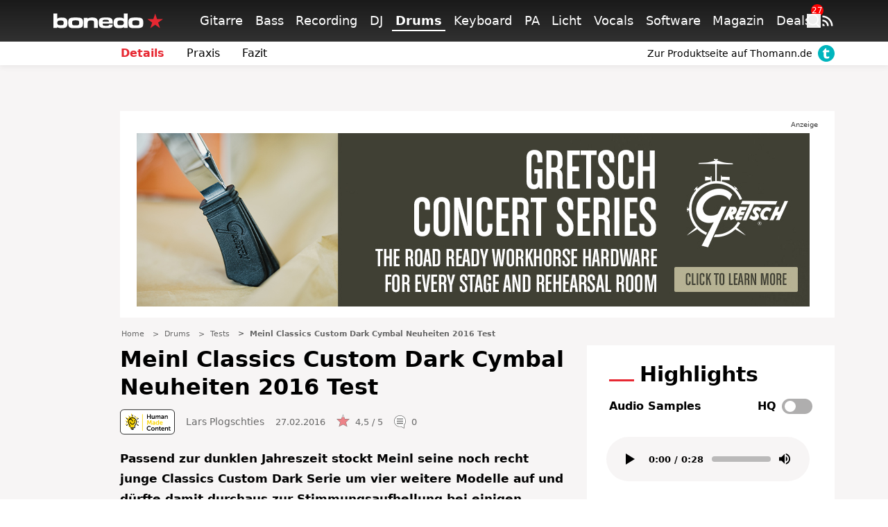

--- FILE ---
content_type: text/html; charset=UTF-8
request_url: https://live.bonedo.de/artikel/meinl-classics-custom-dark-cymbal-neuheiten-2016-test/
body_size: 63317
content:
<!doctype html>
<html lang="de">
<head>
  <meta charset="utf-8">
  <meta http-equiv="x-ua-compatible" content="ie=edge">
  <meta name="viewport" content="width=device-width, initial-scale=1, shrink-to-fit=no">
  <link rel="apple-touch-icon" sizes="180x180" href="/apple-touch-icon.png">
  <link rel="icon" type="image/png" sizes="32x32" href="/favicon-32x32.png">
  <link rel="icon" type="image/png" sizes="16x16" href="/favicon-16x16.png">
  <link rel="shortcut icon" href="/favicon.ico">
  <link rel="manifest" href="/site.manifest.json">
    <meta name='robots' content='index, follow, max-image-preview:large, max-snippet:-1, max-video-preview:-1' />

	<!-- This site is optimized with the Yoast SEO Premium plugin v26.5 (Yoast SEO v26.6) - https://yoast.com/wordpress/plugins/seo/ -->
	<title>Meinl Classics Custom Dark Cymbal Neuheiten 2016 Test - Bonedo</title>
	<meta name="description" content="Meinl 22&quot; Classics Cus. Dark Cr.-Ri. Test" />
	<link rel="canonical" href="https://www.bonedo.de/artikel/meinl-classics-custom-dark-cymbal-neuheiten-2016-test/" />
	<meta property="og:locale" content="de_DE" />
	<meta property="og:type" content="article" />
	<meta property="og:title" content="Meinl Classics Custom Dark Cymbal Neuheiten 2016 Test" />
	<meta property="og:description" content="Für alle, die sich in die dunkle Variante der Classics Custom Serie verliebt haben, schickt Meinl nun vier neue Scheiben ins Rennen. Neben großem Crash und noch größerem Crash-Ride kommen jetzt auch ein China und ein Splash in grob zerschlissener Optik daher." />
	<meta property="og:url" content="https://www.bonedo.de/artikel/meinl-classics-custom-dark-cymbal-neuheiten-2016-test/" />
	<meta property="og:site_name" content="Bonedo" />
	<meta property="article:modified_time" content="2022-02-19T07:11:31+00:00" />
	<meta property="og:image" content="https://cdn-image.bonedo.de/wp-media-folder-bonedo//var/www/html/web/app/uploads/2016/02/Meinl_CC_Dark_18_China.jpg" />
	<meta property="og:image:width" content="2560" />
	<meta property="og:image:height" content="1536" />
	<meta property="og:image:type" content="image/jpeg" />
	<meta name="twitter:card" content="summary_large_image" />
	<meta name="twitter:label1" content="Geschätzte Lesezeit" />
	<meta name="twitter:data1" content="7 Minuten" />
	<script type="application/ld+json" class="yoast-schema-graph">{"@context":"https://schema.org","@graph":[{"@type":"Article","@id":"https://www.bonedo.de/artikel/meinl-classics-custom-dark-cymbal-neuheiten-2016-test/","url":"https://www.bonedo.de/artikel/meinl-classics-custom-dark-cymbal-neuheiten-2016-test/","name":"Meinl Classics Custom Dark Cymbal Neuheiten 2016 Test - Bonedo","isPartOf":{"@id":"https://www.bonedo.de/#website"},"primaryImageOfPage":{"@id":"https://www.bonedo.de/artikel/meinl-classics-custom-dark-cymbal-neuheiten-2016-test/#primaryimage"},"image":{"@id":"https://www.bonedo.de/artikel/meinl-classics-custom-dark-cymbal-neuheiten-2016-test/#primaryimage"},"thumbnailUrl":"https://cdn-image.bonedo.de/wp-media-folder-bonedo//var/www/html/web/app/uploads/2016/02/Meinl_CC_Dark_18_China.jpg","datePublished":"2016-02-27T15:10:36+00:00","dateModified":"2022-02-19T07:11:31+00:00","breadcrumb":{"@id":"https://www.bonedo.de/artikel/meinl-classics-custom-dark-cymbal-neuheiten-2016-test/#breadcrumb"},"inLanguage":"de","potentialAction":[{"@type":"ReadAction","target":["https://www.bonedo.de/artikel/meinl-classics-custom-dark-cymbal-neuheiten-2016-test/"]}],"author":{"@type":["Person"],"@id":"https://www.bonedo.de/artikel/meinl-classics-custom-dark-cymbal-neuheiten-2016-test/#/schema/person/220","name":"Lars Plogschties","description":"","sameAs":[],"image":{"@type":["ImageObject"],"@id":"https://www.bonedo.de/artikel/meinl-classics-custom-dark-cymbal-neuheiten-2016-test/#/schema/image/","inLanguage":"de-DE","url":"https://secure.gravatar.com/avatar/5117e4da1545333239fe303554246b8a61b0832961df90c2b2184d739a59f572?s=96&d=mm&r=g","contentUrl":"https://secure.gravatar.com/avatar/5117e4da1545333239fe303554246b8a61b0832961df90c2b2184d739a59f572?s=96&d=mm&r=g","caption":"Lars Plogschties"}}},{"@type":"ImageObject","inLanguage":"de","@id":"https://www.bonedo.de/artikel/meinl-classics-custom-dark-cymbal-neuheiten-2016-test/#primaryimage","url":"https://cdn-image.bonedo.de/wp-media-folder-bonedo//var/www/html/web/app/uploads/2016/02/Meinl_CC_Dark_18_China.jpg","contentUrl":"https://cdn-image.bonedo.de/wp-media-folder-bonedo//var/www/html/web/app/uploads/2016/02/Meinl_CC_Dark_18_China.jpg","width":2560,"height":1536},{"@type":"BreadcrumbList","@id":"https://www.bonedo.de/artikel/meinl-classics-custom-dark-cymbal-neuheiten-2016-test/#breadcrumb","itemListElement":[{"@type":"ListItem","position":1,"name":"Startseite","item":"https://www.bonedo.de/"},{"@type":"ListItem","position":2,"name":"Test"}]},{"@type":"WebSite","@id":"https://www.bonedo.de/#website","url":"https://www.bonedo.de/","name":"Bonedo","description":"Das Musikerportal","potentialAction":[{"@type":"SearchAction","target":{"@type":"EntryPoint","urlTemplate":"https://www.bonedo.de/?s={search_term_string}"},"query-input":{"@type":"PropertyValueSpecification","valueRequired":true,"valueName":"search_term_string"}}],"inLanguage":"de"},{"@type":"Product","name":"Meinl 22\" Classics Cus. Dark Cr.-Ri.","image":"https://cdn-image.bonedo.de/wp-media-folder-bonedo//var/www/html/web/app/uploads/2016/02/Meinl_CC_Dark_18_China-1024x614.jpg","review":{"@type":"Review","reviewRating":{"@type":"Rating","ratingValue":"4.5","bestRating":5,"worstRating":1},"author":{"@type":"Person","@id":"https://www.bonedo.de/autor/lars-plogschties/","name":"Lars Plogschties"},"positiveNotes":{"@type":"ItemList","itemListElement":[{"@type":"ListItem","position":1,"name":"hervorragende Verarbeitung"},{"@type":"ListItem","position":2,"name":"durchsetzungsstarker, voller Klang"},{"@type":"ListItem","position":3,"name":"interessante Optik"},{"@type":"ListItem","position":4,"name":"moderate Preise"}]},"negativeNotes":{"@type":"ItemList","itemListElement":[{"@type":"ListItem","position":1,"name":"keins"}]}}}]}</script>
	<!-- / Yoast SEO Premium plugin. -->


<link rel='dns-prefetch' href='//www.bonedo.de' />
<link rel="alternate" type="application/rss+xml" title="Bonedo &raquo; Feed" href="https://www.bonedo.de/feed/" />
<script type="text/javascript">
/* <![CDATA[ */
window._wpemojiSettings = {"baseUrl":"https:\/\/s.w.org\/images\/core\/emoji\/16.0.1\/72x72\/","ext":".png","svgUrl":"https:\/\/s.w.org\/images\/core\/emoji\/16.0.1\/svg\/","svgExt":".svg","source":{"concatemoji":"https:\/\/www.bonedo.de\/wp\/wp-includes\/js\/wp-emoji-release.min.js?ver=6.8.3"}};
/*! This file is auto-generated */
!function(s,n){var o,i,e;function c(e){try{var t={supportTests:e,timestamp:(new Date).valueOf()};sessionStorage.setItem(o,JSON.stringify(t))}catch(e){}}function p(e,t,n){e.clearRect(0,0,e.canvas.width,e.canvas.height),e.fillText(t,0,0);var t=new Uint32Array(e.getImageData(0,0,e.canvas.width,e.canvas.height).data),a=(e.clearRect(0,0,e.canvas.width,e.canvas.height),e.fillText(n,0,0),new Uint32Array(e.getImageData(0,0,e.canvas.width,e.canvas.height).data));return t.every(function(e,t){return e===a[t]})}function u(e,t){e.clearRect(0,0,e.canvas.width,e.canvas.height),e.fillText(t,0,0);for(var n=e.getImageData(16,16,1,1),a=0;a<n.data.length;a++)if(0!==n.data[a])return!1;return!0}function f(e,t,n,a){switch(t){case"flag":return n(e,"\ud83c\udff3\ufe0f\u200d\u26a7\ufe0f","\ud83c\udff3\ufe0f\u200b\u26a7\ufe0f")?!1:!n(e,"\ud83c\udde8\ud83c\uddf6","\ud83c\udde8\u200b\ud83c\uddf6")&&!n(e,"\ud83c\udff4\udb40\udc67\udb40\udc62\udb40\udc65\udb40\udc6e\udb40\udc67\udb40\udc7f","\ud83c\udff4\u200b\udb40\udc67\u200b\udb40\udc62\u200b\udb40\udc65\u200b\udb40\udc6e\u200b\udb40\udc67\u200b\udb40\udc7f");case"emoji":return!a(e,"\ud83e\udedf")}return!1}function g(e,t,n,a){var r="undefined"!=typeof WorkerGlobalScope&&self instanceof WorkerGlobalScope?new OffscreenCanvas(300,150):s.createElement("canvas"),o=r.getContext("2d",{willReadFrequently:!0}),i=(o.textBaseline="top",o.font="600 32px Arial",{});return e.forEach(function(e){i[e]=t(o,e,n,a)}),i}function t(e){var t=s.createElement("script");t.src=e,t.defer=!0,s.head.appendChild(t)}"undefined"!=typeof Promise&&(o="wpEmojiSettingsSupports",i=["flag","emoji"],n.supports={everything:!0,everythingExceptFlag:!0},e=new Promise(function(e){s.addEventListener("DOMContentLoaded",e,{once:!0})}),new Promise(function(t){var n=function(){try{var e=JSON.parse(sessionStorage.getItem(o));if("object"==typeof e&&"number"==typeof e.timestamp&&(new Date).valueOf()<e.timestamp+604800&&"object"==typeof e.supportTests)return e.supportTests}catch(e){}return null}();if(!n){if("undefined"!=typeof Worker&&"undefined"!=typeof OffscreenCanvas&&"undefined"!=typeof URL&&URL.createObjectURL&&"undefined"!=typeof Blob)try{var e="postMessage("+g.toString()+"("+[JSON.stringify(i),f.toString(),p.toString(),u.toString()].join(",")+"));",a=new Blob([e],{type:"text/javascript"}),r=new Worker(URL.createObjectURL(a),{name:"wpTestEmojiSupports"});return void(r.onmessage=function(e){c(n=e.data),r.terminate(),t(n)})}catch(e){}c(n=g(i,f,p,u))}t(n)}).then(function(e){for(var t in e)n.supports[t]=e[t],n.supports.everything=n.supports.everything&&n.supports[t],"flag"!==t&&(n.supports.everythingExceptFlag=n.supports.everythingExceptFlag&&n.supports[t]);n.supports.everythingExceptFlag=n.supports.everythingExceptFlag&&!n.supports.flag,n.DOMReady=!1,n.readyCallback=function(){n.DOMReady=!0}}).then(function(){return e}).then(function(){var e;n.supports.everything||(n.readyCallback(),(e=n.source||{}).concatemoji?t(e.concatemoji):e.wpemoji&&e.twemoji&&(t(e.twemoji),t(e.wpemoji)))}))}((window,document),window._wpemojiSettings);
/* ]]> */
</script>
<style id='wp-emoji-styles-inline-css' type='text/css'>

	img.wp-smiley, img.emoji {
		display: inline !important;
		border: none !important;
		box-shadow: none !important;
		height: 1em !important;
		width: 1em !important;
		margin: 0 0.07em !important;
		vertical-align: -0.1em !important;
		background: none !important;
		padding: 0 !important;
	}
</style>
<link rel='stylesheet' id='wp-block-library-css' href='https://www.bonedo.de/wp/wp-includes/css/dist/block-library/style.min.css?ver=6.8.3' type='text/css' media='all' />
<style id='wp-block-library-theme-inline-css' type='text/css'>
.wp-block-audio :where(figcaption){color:#555;font-size:13px;text-align:center}.is-dark-theme .wp-block-audio :where(figcaption){color:#ffffffa6}.wp-block-audio{margin:0 0 1em}.wp-block-code{border:1px solid #ccc;border-radius:4px;font-family:Menlo,Consolas,monaco,monospace;padding:.8em 1em}.wp-block-embed :where(figcaption){color:#555;font-size:13px;text-align:center}.is-dark-theme .wp-block-embed :where(figcaption){color:#ffffffa6}.wp-block-embed{margin:0 0 1em}.blocks-gallery-caption{color:#555;font-size:13px;text-align:center}.is-dark-theme .blocks-gallery-caption{color:#ffffffa6}:root :where(.wp-block-image figcaption){color:#555;font-size:13px;text-align:center}.is-dark-theme :root :where(.wp-block-image figcaption){color:#ffffffa6}.wp-block-image{margin:0 0 1em}.wp-block-pullquote{border-bottom:4px solid;border-top:4px solid;color:currentColor;margin-bottom:1.75em}.wp-block-pullquote cite,.wp-block-pullquote footer,.wp-block-pullquote__citation{color:currentColor;font-size:.8125em;font-style:normal;text-transform:uppercase}.wp-block-quote{border-left:.25em solid;margin:0 0 1.75em;padding-left:1em}.wp-block-quote cite,.wp-block-quote footer{color:currentColor;font-size:.8125em;font-style:normal;position:relative}.wp-block-quote:where(.has-text-align-right){border-left:none;border-right:.25em solid;padding-left:0;padding-right:1em}.wp-block-quote:where(.has-text-align-center){border:none;padding-left:0}.wp-block-quote.is-large,.wp-block-quote.is-style-large,.wp-block-quote:where(.is-style-plain){border:none}.wp-block-search .wp-block-search__label{font-weight:700}.wp-block-search__button{border:1px solid #ccc;padding:.375em .625em}:where(.wp-block-group.has-background){padding:1.25em 2.375em}.wp-block-separator.has-css-opacity{opacity:.4}.wp-block-separator{border:none;border-bottom:2px solid;margin-left:auto;margin-right:auto}.wp-block-separator.has-alpha-channel-opacity{opacity:1}.wp-block-separator:not(.is-style-wide):not(.is-style-dots){width:100px}.wp-block-separator.has-background:not(.is-style-dots){border-bottom:none;height:1px}.wp-block-separator.has-background:not(.is-style-wide):not(.is-style-dots){height:2px}.wp-block-table{margin:0 0 1em}.wp-block-table td,.wp-block-table th{word-break:normal}.wp-block-table :where(figcaption){color:#555;font-size:13px;text-align:center}.is-dark-theme .wp-block-table :where(figcaption){color:#ffffffa6}.wp-block-video :where(figcaption){color:#555;font-size:13px;text-align:center}.is-dark-theme .wp-block-video :where(figcaption){color:#ffffffa6}.wp-block-video{margin:0 0 1em}:root :where(.wp-block-template-part.has-background){margin-bottom:0;margin-top:0;padding:1.25em 2.375em}
</style>
<style id='classic-theme-styles-inline-css' type='text/css'>
/*! This file is auto-generated */
.wp-block-button__link{color:#fff;background-color:#32373c;border-radius:9999px;box-shadow:none;text-decoration:none;padding:calc(.667em + 2px) calc(1.333em + 2px);font-size:1.125em}.wp-block-file__button{background:#32373c;color:#fff;text-decoration:none}
</style>
<style id='bonedo-hub-grid-style-inline-css' type='text/css'>
.hub-grid{margin-bottom:1.5rem}@media(width < 768px){.hub-grid{padding:0 2.2rem}}.hub-grid .thomann-link--mobile{display:none}.hub-grid .wp-block-group.is-layout-grid{grid-gap:1.5rem}@media(width < 768px){.hub-grid .wp-block-group.is-layout-grid{grid-gap:.75rem}.hub-grid .wp-block-group{grid-column:span 12}}.hub-grid .wp-block-group a,.hub-grid .wp-block-group article,.hub-grid .wp-block-group div,.hub-grid .wp-block-group figure,.hub-grid .wp-block-group img{height:100%}.hub-grid .wp-block-group img{-o-object-fit:cover;object-fit:cover;transition:transform .3s ease-in-out}@media(width < 768px){.hub-grid .recommendation-group{grid-column:span 12}}.hub-grid .wp-container-content-1,.hub-grid .wp-container-content-2{max-height:22rem}.hub-grid .wp-container-content-3,.hub-grid .wp-container-content-4{max-height:18rem}.hub-grid .wp-container-content-5,.hub-grid .wp-container-content-6{max-height:22.25rem}.hub-grid .article-image-alt{display:flex;overflow:hidden}.hub-grid .article-image-alt .article-card__image{position:relative;width:100%}.hub-grid .article-image-alt .article-card__image figure{margin-bottom:0}.hub-grid .article-image-alt .article-card__image:after{background:#000;background:linear-gradient(0deg,#000,rgba(0,0,0,.55) 25%,transparent 60%);content:"";height:100%;left:0;position:absolute;top:0;width:100%;z-index:1}.hub-grid .article-image-alt .article-card__inner-text{bottom:1.5rem;color:#fff;font-size:1rem;font-weight:600;height:auto;left:1.2rem;margin-right:5%;position:absolute;z-index:2}@media screen and (width < 768px){.hub-grid .article-image-alt .article-card__inner-text{background-color:hsla(0,11%,96%,.89);bottom:auto;color:#000;left:auto;margin-right:0;padding:.5rem 1.5rem;right:50%;text-align:center;top:50%;transform:translate(50%,-50%);width:80%}}.wp-block-bonedo-hub-grid:not(.block-editor-block-list__block) .article-image-alt:hover .article-card__image img{transform:scale(1.05)}

</style>
<style id='bonedo-hub-stage-style-inline-css' type='text/css'>
.wp-block-bonedo-hub-stage .hub-stage{background-color:#000;color:#fff;display:flex;flex-direction:column;justify-content:space-between;margin-bottom:2rem;position:relative;width:100%}@media screen and (width > 992px){.wp-block-bonedo-hub-stage .hub-stage{flex-direction:row;margin-bottom:3rem}}.wp-block-bonedo-hub-stage .hub-stage__outer-content{flex-basis:100%;padding:1rem 1.5rem;position:relative;width:100%}@media screen and (width > 992px){.wp-block-bonedo-hub-stage .hub-stage__outer-content{flex-basis:55%;padding:2.15rem 0 5.25rem 5.25rem;width:55%}}.wp-block-bonedo-hub-stage .hub-stage__content{background-image:#000}.wp-block-bonedo-hub-stage .hub-stage__media-image-sponsor{height:100%;max-height:100px;max-width:100px;-o-object-fit:cover;object-fit:cover;width:100%}.wp-block-bonedo-hub-stage .hub-stage__sponsor{align-items:center;display:flex;font-size:1rem;font-weight:lighter;gap:1rem;margin-bottom:3rem}@media screen and (width > 992px){.wp-block-bonedo-hub-stage .hub-stage__sponsor{font-size:.875rem}}.wp-block-bonedo-hub-stage .hub-stage__sponsor .components-text-control__input{background:transparent;border:none;color:#fff;display:inline-block;font-size:.875rem;margin-left:.5rem;padding:0;width:auto}.wp-block-bonedo-hub-stage .hub-stage__sponsor .components-text-control__input:focus{border-bottom:1px solid #fff;box-shadow:none}.wp-block-bonedo-hub-stage .hub-stage__greyscale-sponsor{filter:grayscale(100%)}.wp-block-bonedo-hub-stage .hub-stage__title{font-size:2.5rem;font-weight:800;line-height:1.2;margin:0 0 1.5rem}@media screen and (width > 992px){.wp-block-bonedo-hub-stage .hub-stage__title{font-size:3.5rem}}.wp-block-bonedo-hub-stage .hub-stage__title:after{background-color:#e72832;content:"";display:block;height:2px;margin-top:.75rem;width:8%}.wp-block-bonedo-hub-stage .hub-stage__description{display:none;font-size:1rem;line-height:1.6;width:100%}.wp-block-bonedo-hub-stage .hub-stage__description.mobile{display:block;padding:1.5rem 2.2rem}@media screen and (width > 992px){.wp-block-bonedo-hub-stage .hub-stage__description{display:block;width:80%}.wp-block-bonedo-hub-stage .hub-stage__description.mobile{display:none}}.wp-block-bonedo-hub-stage .hub-stage__media{background:#000;flex-basis:100%;overflow:hidden;position:relative;width:100%}@media screen and (width > 992px){.wp-block-bonedo-hub-stage .hub-stage__media{flex-basis:45%;min-height:100%;width:45%}}.wp-block-bonedo-hub-stage .hub-stage__media img{height:100%;-o-object-fit:cover;object-fit:cover;position:relative;width:100%}.wp-block-bonedo-hub-stage .hub-stage__media:after{background:linear-gradient(0deg,#000 0,transparent 50%)}@media screen and (width > 992px){.wp-block-bonedo-hub-stage .hub-stage__media:after{display:none}}.wp-block-bonedo-hub-stage .hub-stage__media:before{background:linear-gradient(180deg,#000 0,transparent 50%)}@media screen and (width > 992px){.wp-block-bonedo-hub-stage .hub-stage__media:before{background:linear-gradient(90deg,#000 0,transparent)}}.wp-block-bonedo-hub-stage .hub-stage__media:after,.wp-block-bonedo-hub-stage .hub-stage__media:before{bottom:0;content:"";left:0;pointer-events:none;position:absolute;right:0;top:0;z-index:1}

</style>
<style id='bonedo-section-head-style-inline-css' type='text/css'>
.wp-block-bonedo-section-head{margin-bottom:2rem}.wp-block-bonedo-section-head .section-head-hr{border:0;border-top:1px solid #e0e0e0;margin:2rem auto;width:100%}.wp-block-bonedo-section-head .image-container{align-items:center;background-color:#e0e0e0;display:flex;justify-content:center;max-height:500px;min-height:20vh;overflow:hidden;position:relative;width:100%}.wp-block-bonedo-section-head .image-container img{aspect-ratio:16/9;height:auto;-o-object-fit:cover;object-fit:cover;transition:filter .3s;width:100%}.wp-block-bonedo-section-head .section-headline{font-size:43px;margin-bottom:1.5rem;margin-top:0;padding:0;text-align:center}.wp-block-bonedo-section-head .headline-container{align-items:center;display:flex;justify-content:center;width:100%}

</style>
<style id='bonedo-section-overview-style-inline-css' type='text/css'>
.wp-block-bonedo-section-overview{margin-bottom:2rem}.wp-block-bonedo-section-overview.alignwide{padding:0 35px}@media(max-width:576px){.wp-block-bonedo-section-overview.alignwide{padding:0 15px}}.wp-block-bonedo-section-overview .section-overview-normal{display:block}.wp-block-bonedo-section-overview .section-overview-normal .section-card{align-items:center;display:flex;flex-direction:column;min-height:300px;text-align:center}.wp-block-bonedo-section-overview .section-overview-normal .section-content{background-color:#fff;flex-grow:1;padding:1rem 1.25rem 2rem;width:100%}@media(max-width:900px){.wp-block-bonedo-section-overview .section-overview-normal .section-content{padding:1rem}}.wp-block-bonedo-section-overview .section-overview-normal .section-headline{font-size:1.25rem;font-weight:800;margin-bottom:1rem}.wp-block-bonedo-section-overview .section-overview-normal .section-image-wrapper{overflow:hidden;padding-top:56.25%;position:relative;width:100%}.wp-block-bonedo-section-overview .section-overview-normal .section-image{align-items:center;border:1px solid #e0e0e0;display:flex;height:100%;justify-content:center;left:0;position:absolute;top:0;width:100%}.wp-block-bonedo-section-overview .section-overview-normal .section-image img{height:auto;-o-object-fit:cover;object-fit:cover;width:100%}.wp-block-bonedo-section-overview .section-overview-normal .section-link{display:flex;justify-content:center}.wp-block-bonedo-section-overview .section-overview-normal .section-link a{text-decoration:none}.wp-block-bonedo-section-overview .section-overview-normal .section-overview-description{margin-bottom:2rem}.wp-block-bonedo-section-overview .section-overview-normal .section-overview-header-container{align-items:center;display:flex;flex-direction:column;text-align:center}.wp-block-bonedo-section-overview .section-overview-normal .section-overview-headline{font-size:43px;margin-bottom:1.5rem;margin-top:0;padding:0}.wp-block-bonedo-section-overview .section-overview-normal .section-overview-hr{border:0;border-top:1px solid #e0e0e0;margin:2rem auto;width:100%}.wp-block-bonedo-section-overview .section-overview-normal .section-summary{margin-bottom:1rem;max-height:7em;min-height:3.5em;overflow:hidden;width:100%}.wp-block-bonedo-section-overview .section-overview-normal .section-summary p{font-size:.875rem}.wp-block-bonedo-section-overview .section-overview-mobile{background-color:#fff;display:none;margin-top:35px;padding:1.25rem}.wp-block-bonedo-section-overview .section-overview-mobile .section-overview-header-container{align-items:flex-start;justify-content:flex-start}.wp-block-bonedo-section-overview .section-overview-mobile .section-overview-header-container .headline-line{font-size:1.75rem;margin-top:0;padding:0}.wp-block-bonedo-section-overview .section-overview-mobile .section-overview-header-container .headline-line:before{width:2rem}.wp-block-bonedo-section-overview .section-overview-mobile .section-overview-description{display:flex;flex-direction:column;gap:1rem}.wp-block-bonedo-section-overview .section-overview-mobile .section-card{min-height:auto;text-decoration:none}.wp-block-bonedo-section-overview .section-overview-mobile .section-card .section-headline{font-weight:400;margin:inherit}@media(max-width:576px){.wp-block-bonedo-section-overview .section-overview-normal{display:none}.wp-block-bonedo-section-overview .section-overview-mobile{display:block}}

</style>
<style id='bonedo-slot-selector-style-inline-css' type='text/css'>
.article-content .wp-block-bonedo-slot-selector{margin-bottom:1.5rem}.article-content .wp-block-bonedo-slot-selector .fnetbr__lb{background-color:rgb(255 255 255/var(--tw-bg-opacity));height:auto;padding:1.5rem}

</style>
<style id='bonedo-taglist-style-inline-css' type='text/css'>
.wp-block-bonedo-taglist.alignwide{padding:0 35px}

</style>
<style id='fnet-affiliate-block-style-inline-css' type='text/css'>
[id^=fnet-affiliate-block-]{--max-width:98%!important}[id^=fnet-affiliate-block-] .fnet-affiliate-block,[id^=fnet-affiliate-block-] .product-widget__brand-logo,[id^=fnet-affiliate-block-] .product-widget__content,[id^=fnet-affiliate-block-] .product-widget__item{display:flex!important}[id^=fnet-affiliate-block-] .fnet-affiliate-block,[id^=fnet-affiliate-block-] .product-widget__outer{max-width:560px!important}[id^=fnet-affiliate-block-] .product-widget__logo{display:inline-block!important;margin:0 auto!important}[id^=fnet-affiliate-block-] .product-widget__link{cursor:pointer;margin:10px 0 0}[id^=fnet-affiliate-block-] .product-widget__brand-logo{margin:0!important}[id^=fnet-affiliate-block-] .product-widget__thumbnail{margin:0 auto!important;max-width:100%!important}[id^=fnet-affiliate-block-] .product-widget__visuals{width:35%!important}[id^=fnet-affiliate-block-] div.product-widget__visuals>a{margin:auto}.fnet-affiliate-block-custom{--accent-color:#00b5bd;--bg-color:#f0f0f0;--button-color:#000;background-color:#fff;border:none;box-sizing:border-box;color:#000;display:flex;flex-direction:column;font-family:Open Sans,sans-serif;overflow:hidden}.fnet-affiliate-block-custom .fnet-affiliate-block-header{padding:15px;text-align:right}.fnet-affiliate-block-custom .fnet-affiliate-block-header .available-at{font-size:8px}.fnet-affiliate-block-custom .fnet-affiliate-block-header .logo{display:inline-block;height:20px;margin:0;-o-object-fit:contain;object-fit:contain}.fnet-affiliate-block-custom .fnet-affiliate-items-list{display:flex;flex-direction:column;gap:20px;padding:0 20px 20px}.fnet-affiliate-block-custom .fnet-affiliate-items-list .fnet-affiliate-block-item{display:flex;overflow:hidden;position:relative}.fnet-affiliate-block-custom .fnet-affiliate-items-list .fnet-affiliate-block-item .image{width:clamp(150px,35%,300px)}.fnet-affiliate-block-custom .fnet-affiliate-items-list .fnet-affiliate-block-item .image img{height:100%;margin:0;-o-object-fit:cover;object-fit:cover;width:auto}.fnet-affiliate-block-custom .fnet-affiliate-items-list .fnet-affiliate-block-item .details{align-items:flex-start;background-color:var(--bg-color);display:flex;flex:1;flex-direction:column;justify-content:center;padding:1rem}.fnet-affiliate-block-custom .fnet-affiliate-items-list .fnet-affiliate-block-item .details .brand{font-size:10px}.fnet-affiliate-block-custom .fnet-affiliate-items-list .fnet-affiliate-block-item .details .name{font-size:17px;font-weight:800;line-height:1.2}.fnet-affiliate-block-custom .fnet-affiliate-items-list .fnet-affiliate-block-item .details .price{color:var(--accent-color);font-size:22px;font-weight:700;margin-top:1rem}.fnet-affiliate-block-custom .fnet-affiliate-items-list .fnet-affiliate-block-item .details a{background-color:var(--accent-color);border:none;border-radius:5px;color:#fff;display:inline-block;font-size:12px;font-weight:700;margin-top:2rem;padding:.5rem 1rem;position:relative;text-decoration:none;transition:all .3s ease-in-out}.fnet-affiliate-block-custom .fnet-affiliate-items-list .fnet-affiliate-block-item .details a:hover{background-color:var(--button-color)}.fnet-affiliate-image-upload{position:relative}.fnet-affiliate-image-upload .remove-image-button{position:absolute;right:0;top:0}.fnet-affiliate-setup-block{background:#fff;border:2px solid #f08080;border-radius:5px;margin-bottom:2rem;padding:2rem}.fnet-affiliate-setup-block .setup-block-header{align-items:center;display:flex;flex-flow:row nowrap;gap:1rem;justify-content:space-between;margin-bottom:1rem}.fnet-affiliate-setup-block .manual-items-container button.add-item{margin-top:1rem}.fnet-affiliate-setup-block .manual-items-container .manual-items-list{display:flex;flex-flow:column;gap:1rem}.fnet-affiliate-setup-block .manual-items-container .manual-items-list .manual-item{align-items:center;border:1px solid #d3d3d3;border-radius:5px;display:flex;flex-flow:row nowrap;gap:1rem;padding:1rem;position:relative}.fnet-affiliate-setup-block .manual-items-container .manual-items-list .manual-item .item-details{align-items:flex-start;display:flex;flex-flow:column nowrap;gap:.25rem}.fnet-affiliate-setup-block .manual-items-container .manual-items-list .manual-item .item-actions{bottom:5px;display:flex;flex-flow:row nowrap;gap:5px;position:absolute;right:5px}.fnet-affiliate-setup-block .manual-items-container .manual-items-list .manual-item .item-actions button{border-radius:50%}.fnet-affiliate-setup-block .manual-items-container .manual-items-list .manual-item a.button{margin-top:10px}

</style>
<style id='elasticpress-related-posts-style-inline-css' type='text/css'>
.editor-styles-wrapper .wp-block-elasticpress-related-posts ul,.wp-block-elasticpress-related-posts ul{list-style-type:none;padding:0}.editor-styles-wrapper .wp-block-elasticpress-related-posts ul li a>div{display:inline}

</style>
<style id='global-styles-inline-css' type='text/css'>
:root{--wp--preset--aspect-ratio--square: 1;--wp--preset--aspect-ratio--4-3: 4/3;--wp--preset--aspect-ratio--3-4: 3/4;--wp--preset--aspect-ratio--3-2: 3/2;--wp--preset--aspect-ratio--2-3: 2/3;--wp--preset--aspect-ratio--16-9: 16/9;--wp--preset--aspect-ratio--9-16: 9/16;--wp--preset--color--black: #000000;--wp--preset--color--cyan-bluish-gray: #abb8c3;--wp--preset--color--white: #ffffff;--wp--preset--color--pale-pink: #f78da7;--wp--preset--color--vivid-red: #cf2e2e;--wp--preset--color--luminous-vivid-orange: #ff6900;--wp--preset--color--luminous-vivid-amber: #fcb900;--wp--preset--color--light-green-cyan: #7bdcb5;--wp--preset--color--vivid-green-cyan: #00d084;--wp--preset--color--pale-cyan-blue: #8ed1fc;--wp--preset--color--vivid-cyan-blue: #0693e3;--wp--preset--color--vivid-purple: #9b51e0;--wp--preset--gradient--vivid-cyan-blue-to-vivid-purple: linear-gradient(135deg,rgba(6,147,227,1) 0%,rgb(155,81,224) 100%);--wp--preset--gradient--light-green-cyan-to-vivid-green-cyan: linear-gradient(135deg,rgb(122,220,180) 0%,rgb(0,208,130) 100%);--wp--preset--gradient--luminous-vivid-amber-to-luminous-vivid-orange: linear-gradient(135deg,rgba(252,185,0,1) 0%,rgba(255,105,0,1) 100%);--wp--preset--gradient--luminous-vivid-orange-to-vivid-red: linear-gradient(135deg,rgba(255,105,0,1) 0%,rgb(207,46,46) 100%);--wp--preset--gradient--very-light-gray-to-cyan-bluish-gray: linear-gradient(135deg,rgb(238,238,238) 0%,rgb(169,184,195) 100%);--wp--preset--gradient--cool-to-warm-spectrum: linear-gradient(135deg,rgb(74,234,220) 0%,rgb(151,120,209) 20%,rgb(207,42,186) 40%,rgb(238,44,130) 60%,rgb(251,105,98) 80%,rgb(254,248,76) 100%);--wp--preset--gradient--blush-light-purple: linear-gradient(135deg,rgb(255,206,236) 0%,rgb(152,150,240) 100%);--wp--preset--gradient--blush-bordeaux: linear-gradient(135deg,rgb(254,205,165) 0%,rgb(254,45,45) 50%,rgb(107,0,62) 100%);--wp--preset--gradient--luminous-dusk: linear-gradient(135deg,rgb(255,203,112) 0%,rgb(199,81,192) 50%,rgb(65,88,208) 100%);--wp--preset--gradient--pale-ocean: linear-gradient(135deg,rgb(255,245,203) 0%,rgb(182,227,212) 50%,rgb(51,167,181) 100%);--wp--preset--gradient--electric-grass: linear-gradient(135deg,rgb(202,248,128) 0%,rgb(113,206,126) 100%);--wp--preset--gradient--midnight: linear-gradient(135deg,rgb(2,3,129) 0%,rgb(40,116,252) 100%);--wp--preset--font-size--small: 13px;--wp--preset--font-size--medium: 20px;--wp--preset--font-size--large: 36px;--wp--preset--font-size--x-large: 42px;--wp--preset--spacing--20: 0.44rem;--wp--preset--spacing--30: 0.67rem;--wp--preset--spacing--40: 1rem;--wp--preset--spacing--50: 1.5rem;--wp--preset--spacing--60: 2.25rem;--wp--preset--spacing--70: 3.38rem;--wp--preset--spacing--80: 5.06rem;--wp--preset--shadow--natural: 6px 6px 9px rgba(0, 0, 0, 0.2);--wp--preset--shadow--deep: 12px 12px 50px rgba(0, 0, 0, 0.4);--wp--preset--shadow--sharp: 6px 6px 0px rgba(0, 0, 0, 0.2);--wp--preset--shadow--outlined: 6px 6px 0px -3px rgba(255, 255, 255, 1), 6px 6px rgba(0, 0, 0, 1);--wp--preset--shadow--crisp: 6px 6px 0px rgba(0, 0, 0, 1);}:where(.is-layout-flex){gap: 0.5em;}:where(.is-layout-grid){gap: 0.5em;}body .is-layout-flex{display: flex;}.is-layout-flex{flex-wrap: wrap;align-items: center;}.is-layout-flex > :is(*, div){margin: 0;}body .is-layout-grid{display: grid;}.is-layout-grid > :is(*, div){margin: 0;}:where(.wp-block-columns.is-layout-flex){gap: 2em;}:where(.wp-block-columns.is-layout-grid){gap: 2em;}:where(.wp-block-post-template.is-layout-flex){gap: 1.25em;}:where(.wp-block-post-template.is-layout-grid){gap: 1.25em;}.has-black-color{color: var(--wp--preset--color--black) !important;}.has-cyan-bluish-gray-color{color: var(--wp--preset--color--cyan-bluish-gray) !important;}.has-white-color{color: var(--wp--preset--color--white) !important;}.has-pale-pink-color{color: var(--wp--preset--color--pale-pink) !important;}.has-vivid-red-color{color: var(--wp--preset--color--vivid-red) !important;}.has-luminous-vivid-orange-color{color: var(--wp--preset--color--luminous-vivid-orange) !important;}.has-luminous-vivid-amber-color{color: var(--wp--preset--color--luminous-vivid-amber) !important;}.has-light-green-cyan-color{color: var(--wp--preset--color--light-green-cyan) !important;}.has-vivid-green-cyan-color{color: var(--wp--preset--color--vivid-green-cyan) !important;}.has-pale-cyan-blue-color{color: var(--wp--preset--color--pale-cyan-blue) !important;}.has-vivid-cyan-blue-color{color: var(--wp--preset--color--vivid-cyan-blue) !important;}.has-vivid-purple-color{color: var(--wp--preset--color--vivid-purple) !important;}.has-black-background-color{background-color: var(--wp--preset--color--black) !important;}.has-cyan-bluish-gray-background-color{background-color: var(--wp--preset--color--cyan-bluish-gray) !important;}.has-white-background-color{background-color: var(--wp--preset--color--white) !important;}.has-pale-pink-background-color{background-color: var(--wp--preset--color--pale-pink) !important;}.has-vivid-red-background-color{background-color: var(--wp--preset--color--vivid-red) !important;}.has-luminous-vivid-orange-background-color{background-color: var(--wp--preset--color--luminous-vivid-orange) !important;}.has-luminous-vivid-amber-background-color{background-color: var(--wp--preset--color--luminous-vivid-amber) !important;}.has-light-green-cyan-background-color{background-color: var(--wp--preset--color--light-green-cyan) !important;}.has-vivid-green-cyan-background-color{background-color: var(--wp--preset--color--vivid-green-cyan) !important;}.has-pale-cyan-blue-background-color{background-color: var(--wp--preset--color--pale-cyan-blue) !important;}.has-vivid-cyan-blue-background-color{background-color: var(--wp--preset--color--vivid-cyan-blue) !important;}.has-vivid-purple-background-color{background-color: var(--wp--preset--color--vivid-purple) !important;}.has-black-border-color{border-color: var(--wp--preset--color--black) !important;}.has-cyan-bluish-gray-border-color{border-color: var(--wp--preset--color--cyan-bluish-gray) !important;}.has-white-border-color{border-color: var(--wp--preset--color--white) !important;}.has-pale-pink-border-color{border-color: var(--wp--preset--color--pale-pink) !important;}.has-vivid-red-border-color{border-color: var(--wp--preset--color--vivid-red) !important;}.has-luminous-vivid-orange-border-color{border-color: var(--wp--preset--color--luminous-vivid-orange) !important;}.has-luminous-vivid-amber-border-color{border-color: var(--wp--preset--color--luminous-vivid-amber) !important;}.has-light-green-cyan-border-color{border-color: var(--wp--preset--color--light-green-cyan) !important;}.has-vivid-green-cyan-border-color{border-color: var(--wp--preset--color--vivid-green-cyan) !important;}.has-pale-cyan-blue-border-color{border-color: var(--wp--preset--color--pale-cyan-blue) !important;}.has-vivid-cyan-blue-border-color{border-color: var(--wp--preset--color--vivid-cyan-blue) !important;}.has-vivid-purple-border-color{border-color: var(--wp--preset--color--vivid-purple) !important;}.has-vivid-cyan-blue-to-vivid-purple-gradient-background{background: var(--wp--preset--gradient--vivid-cyan-blue-to-vivid-purple) !important;}.has-light-green-cyan-to-vivid-green-cyan-gradient-background{background: var(--wp--preset--gradient--light-green-cyan-to-vivid-green-cyan) !important;}.has-luminous-vivid-amber-to-luminous-vivid-orange-gradient-background{background: var(--wp--preset--gradient--luminous-vivid-amber-to-luminous-vivid-orange) !important;}.has-luminous-vivid-orange-to-vivid-red-gradient-background{background: var(--wp--preset--gradient--luminous-vivid-orange-to-vivid-red) !important;}.has-very-light-gray-to-cyan-bluish-gray-gradient-background{background: var(--wp--preset--gradient--very-light-gray-to-cyan-bluish-gray) !important;}.has-cool-to-warm-spectrum-gradient-background{background: var(--wp--preset--gradient--cool-to-warm-spectrum) !important;}.has-blush-light-purple-gradient-background{background: var(--wp--preset--gradient--blush-light-purple) !important;}.has-blush-bordeaux-gradient-background{background: var(--wp--preset--gradient--blush-bordeaux) !important;}.has-luminous-dusk-gradient-background{background: var(--wp--preset--gradient--luminous-dusk) !important;}.has-pale-ocean-gradient-background{background: var(--wp--preset--gradient--pale-ocean) !important;}.has-electric-grass-gradient-background{background: var(--wp--preset--gradient--electric-grass) !important;}.has-midnight-gradient-background{background: var(--wp--preset--gradient--midnight) !important;}.has-small-font-size{font-size: var(--wp--preset--font-size--small) !important;}.has-medium-font-size{font-size: var(--wp--preset--font-size--medium) !important;}.has-large-font-size{font-size: var(--wp--preset--font-size--large) !important;}.has-x-large-font-size{font-size: var(--wp--preset--font-size--x-large) !important;}
:where(.wp-block-post-template.is-layout-flex){gap: 1.25em;}:where(.wp-block-post-template.is-layout-grid){gap: 1.25em;}
:where(.wp-block-columns.is-layout-flex){gap: 2em;}:where(.wp-block-columns.is-layout-grid){gap: 2em;}
:root :where(.wp-block-pullquote){font-size: 1.5em;line-height: 1.6;}
</style>
<link rel='stylesheet' id='wp-affililab-css' href='https://www.bonedo.de/app/plugins/wp-affililab/public/css/wp-affililab-public.css?ver=3.9.4' type='text/css' media='all' />
<link rel='stylesheet' id='dashicons-css' href='https://www.bonedo.de/wp/wp-includes/css/dashicons.min.css?ver=6.8.3' type='text/css' media='all' />
<link rel='stylesheet' id='ep_general_styles-css' href='https://www.bonedo.de/app/plugins/elasticpress/dist/css/general-styles.css?ver=66295efe92a630617c00' type='text/css' media='all' />
<link rel='stylesheet' id='elasticpress-facets-css' href='https://www.bonedo.de/app/plugins/elasticpress/dist/css/facets-styles.css?ver=e96caca972beab457d95' type='text/css' media='all' />
<link rel='stylesheet' id='borlabs-cookie-custom-css' href='https://www.bonedo.de/app/cache/borlabs-cookie/1/borlabs-cookie-1-de.css?ver=3.3.22-1151' type='text/css' media='all' />
<link rel='stylesheet' id='sage/main.css-css' href='https://www.bonedo.de/app/themes/bonedo2020/dist/styles/main.css?ver=1768815979' type='text/css' media='all' />
<script type="text/javascript" src="https://www.bonedo.de/wp/wp-includes/js/dist/vendor/react.min.js?ver=18.3.1.1" id="react-js"></script>
<script type="text/javascript" src="https://www.bonedo.de/wp/wp-includes/js/dist/vendor/react-jsx-runtime.min.js?ver=18.3.1" id="react-jsx-runtime-js"></script>
<script type="text/javascript" src="https://www.bonedo.de/wp/wp-includes/js/dist/autop.min.js?ver=9fb50649848277dd318d" id="wp-autop-js"></script>
<script type="text/javascript" src="https://www.bonedo.de/wp/wp-includes/js/dist/vendor/wp-polyfill.min.js?ver=3.15.0" id="wp-polyfill-js"></script>
<script type="text/javascript" src="https://www.bonedo.de/wp/wp-includes/js/dist/blob.min.js?ver=9113eed771d446f4a556" id="wp-blob-js"></script>
<script type="text/javascript" src="https://www.bonedo.de/wp/wp-includes/js/dist/block-serialization-default-parser.min.js?ver=14d44daebf663d05d330" id="wp-block-serialization-default-parser-js"></script>
<script type="text/javascript" src="https://www.bonedo.de/wp/wp-includes/js/dist/hooks.min.js?ver=4d63a3d491d11ffd8ac6" id="wp-hooks-js"></script>
<script type="text/javascript" src="https://www.bonedo.de/wp/wp-includes/js/dist/deprecated.min.js?ver=e1f84915c5e8ae38964c" id="wp-deprecated-js"></script>
<script type="text/javascript" src="https://www.bonedo.de/wp/wp-includes/js/dist/dom.min.js?ver=80bd57c84b45cf04f4ce" id="wp-dom-js"></script>
<script type="text/javascript" src="https://www.bonedo.de/wp/wp-includes/js/dist/vendor/react-dom.min.js?ver=18.3.1.1" id="react-dom-js"></script>
<script type="text/javascript" src="https://www.bonedo.de/wp/wp-includes/js/dist/escape-html.min.js?ver=6561a406d2d232a6fbd2" id="wp-escape-html-js"></script>
<script type="text/javascript" src="https://www.bonedo.de/wp/wp-includes/js/dist/element.min.js?ver=a4eeeadd23c0d7ab1d2d" id="wp-element-js"></script>
<script type="text/javascript" src="https://www.bonedo.de/wp/wp-includes/js/dist/is-shallow-equal.min.js?ver=e0f9f1d78d83f5196979" id="wp-is-shallow-equal-js"></script>
<script type="text/javascript" src="https://www.bonedo.de/wp/wp-includes/js/dist/i18n.min.js?ver=5e580eb46a90c2b997e6" id="wp-i18n-js"></script>
<script type="text/javascript" id="wp-i18n-js-after">
/* <![CDATA[ */
wp.i18n.setLocaleData( { 'text direction\u0004ltr': [ 'ltr' ] } );
/* ]]> */
</script>
<script type="text/javascript" id="wp-keycodes-js-translations">
/* <![CDATA[ */
( function( domain, translations ) {
	var localeData = translations.locale_data[ domain ] || translations.locale_data.messages;
	localeData[""].domain = domain;
	wp.i18n.setLocaleData( localeData, domain );
} )( "default", {"translation-revision-date":"2025-09-24 20:46:21+0000","generator":"GlotPress\/4.0.1","domain":"messages","locale_data":{"messages":{"":{"domain":"messages","plural-forms":"nplurals=2; plural=n != 1;","lang":"de"},"Tilde":["Tilde"],"Backtick":["Backtick"],"Period":["Punkt"],"Comma":["Komma"]}},"comment":{"reference":"wp-includes\/js\/dist\/keycodes.js"}} );
/* ]]> */
</script>
<script type="text/javascript" src="https://www.bonedo.de/wp/wp-includes/js/dist/keycodes.min.js?ver=034ff647a54b018581d3" id="wp-keycodes-js"></script>
<script type="text/javascript" src="https://www.bonedo.de/wp/wp-includes/js/dist/priority-queue.min.js?ver=9c21c957c7e50ffdbf48" id="wp-priority-queue-js"></script>
<script type="text/javascript" src="https://www.bonedo.de/wp/wp-includes/js/dist/compose.min.js?ver=84bcf832a5c99203f3db" id="wp-compose-js"></script>
<script type="text/javascript" src="https://www.bonedo.de/wp/wp-includes/js/dist/private-apis.min.js?ver=0f8478f1ba7e0eea562b" id="wp-private-apis-js"></script>
<script type="text/javascript" src="https://www.bonedo.de/wp/wp-includes/js/dist/redux-routine.min.js?ver=8bb92d45458b29590f53" id="wp-redux-routine-js"></script>
<script type="text/javascript" src="https://www.bonedo.de/wp/wp-includes/js/dist/data.min.js?ver=fe6c4835cd00e12493c3" id="wp-data-js"></script>
<script type="text/javascript" id="wp-data-js-after">
/* <![CDATA[ */
( function() {
	var userId = 0;
	var storageKey = "WP_DATA_USER_" + userId;
	wp.data
		.use( wp.data.plugins.persistence, { storageKey: storageKey } );
} )();
/* ]]> */
</script>
<script type="text/javascript" src="https://www.bonedo.de/wp/wp-includes/js/dist/html-entities.min.js?ver=2cd3358363e0675638fb" id="wp-html-entities-js"></script>
<script type="text/javascript" src="https://www.bonedo.de/wp/wp-includes/js/dist/dom-ready.min.js?ver=f77871ff7694fffea381" id="wp-dom-ready-js"></script>
<script type="text/javascript" id="wp-a11y-js-translations">
/* <![CDATA[ */
( function( domain, translations ) {
	var localeData = translations.locale_data[ domain ] || translations.locale_data.messages;
	localeData[""].domain = domain;
	wp.i18n.setLocaleData( localeData, domain );
} )( "default", {"translation-revision-date":"2025-09-24 20:46:21+0000","generator":"GlotPress\/4.0.1","domain":"messages","locale_data":{"messages":{"":{"domain":"messages","plural-forms":"nplurals=2; plural=n != 1;","lang":"de"},"Notifications":["Benachrichtigungen"]}},"comment":{"reference":"wp-includes\/js\/dist\/a11y.js"}} );
/* ]]> */
</script>
<script type="text/javascript" src="https://www.bonedo.de/wp/wp-includes/js/dist/a11y.min.js?ver=3156534cc54473497e14" id="wp-a11y-js"></script>
<script type="text/javascript" id="wp-rich-text-js-translations">
/* <![CDATA[ */
( function( domain, translations ) {
	var localeData = translations.locale_data[ domain ] || translations.locale_data.messages;
	localeData[""].domain = domain;
	wp.i18n.setLocaleData( localeData, domain );
} )( "default", {"translation-revision-date":"2025-09-24 20:46:21+0000","generator":"GlotPress\/4.0.1","domain":"messages","locale_data":{"messages":{"":{"domain":"messages","plural-forms":"nplurals=2; plural=n != 1;","lang":"de"},"%s applied.":["%s wurde angewandt."],"%s removed.":["%s wurde entfernt."]}},"comment":{"reference":"wp-includes\/js\/dist\/rich-text.js"}} );
/* ]]> */
</script>
<script type="text/javascript" src="https://www.bonedo.de/wp/wp-includes/js/dist/rich-text.min.js?ver=74178fc8c4d67d66f1a8" id="wp-rich-text-js"></script>
<script type="text/javascript" src="https://www.bonedo.de/wp/wp-includes/js/dist/shortcode.min.js?ver=b7747eee0efafd2f0c3b" id="wp-shortcode-js"></script>
<script type="text/javascript" src="https://www.bonedo.de/wp/wp-includes/js/dist/warning.min.js?ver=ed7c8b0940914f4fe44b" id="wp-warning-js"></script>
<script type="text/javascript" id="wp-blocks-js-translations">
/* <![CDATA[ */
( function( domain, translations ) {
	var localeData = translations.locale_data[ domain ] || translations.locale_data.messages;
	localeData[""].domain = domain;
	wp.i18n.setLocaleData( localeData, domain );
} )( "default", {"translation-revision-date":"2025-09-24 20:46:21+0000","generator":"GlotPress\/4.0.1","domain":"messages","locale_data":{"messages":{"":{"domain":"messages","plural-forms":"nplurals=2; plural=n != 1;","lang":"de"},"%1$s Block. Row %2$d":["Block %1$s. Zeile %2$d"],"Design":["Design"],"%s Block":["Block %s"],"%1$s Block. %2$s":["Block %1$s. %2$s"],"%1$s Block. Column %2$d":["Block %1$s. Spalte %2$d"],"%1$s Block. Column %2$d. %3$s":["Block %1$s. Spalte %2$d. %3$s"],"%1$s Block. Row %2$d. %3$s":["Block %1$s. Zeile %2$d. %3$s"],"Reusable blocks":["Wiederverwendbare Bl\u00f6cke"],"Embeds":["Einbettungen"],"Text":["Text"],"Widgets":["Widgets"],"Theme":["Theme"],"Media":["Medien"]}},"comment":{"reference":"wp-includes\/js\/dist\/blocks.js"}} );
/* ]]> */
</script>
<script type="text/javascript" src="https://www.bonedo.de/wp/wp-includes/js/dist/blocks.min.js?ver=84530c06a3c62815b497" id="wp-blocks-js"></script>
<script type="text/javascript" src="https://www.bonedo.de/wp/wp-includes/js/jquery/jquery.min.js?ver=3.7.1" id="jquery-core-js"></script>
<script type="text/javascript" src="https://www.bonedo.de/wp/wp-includes/js/jquery/jquery-migrate.min.js?ver=3.4.1" id="jquery-migrate-js"></script>
<script data-no-optimize="1" data-no-minify="1" data-cfasync="false" nowprocket type="text/javascript" src="https://www.bonedo.de/app/plugins/borlabs-cookie/assets/javascript/borlabs-cookie-tcf-stub.min.js?ver=3.3.22" id="borlabs-cookie-stub-js"></script>
<script data-no-optimize="1" data-no-minify="1" data-cfasync="false" nowprocket type="text/javascript" src="https://www.bonedo.de/app/cache/borlabs-cookie/1/borlabs-cookie-config-de.json.js?ver=3.3.22-178" id="borlabs-cookie-config-js"></script>
<script data-no-optimize="1" data-no-minify="1" data-cfasync="false" nowprocket type="text/javascript" src="https://www.bonedo.de/app/plugins/borlabs-cookie/assets/javascript/borlabs-cookie-prioritize.min.js?ver=3.3.22" id="borlabs-cookie-prioritize-js"></script>
<link rel="https://api.w.org/" href="https://www.bonedo.de/wp-json/" /><link rel="alternate" title="JSON" type="application/json" href="https://www.bonedo.de/wp-json/wp/v2/test/305460" /><meta name="generator" content="WordPress 6.8.3" />
<link rel='shortlink' href='https://www.bonedo.de/?p=305460' />
<link rel="alternate" title="oEmbed (JSON)" type="application/json+oembed" href="https://www.bonedo.de/wp-json/oembed/1.0/embed?url=https%3A%2F%2Fwww.bonedo.de%2Fartikel%2Fmeinl-classics-custom-dark-cymbal-neuheiten-2016-test%2F" />
<link rel="alternate" title="oEmbed (XML)" type="text/xml+oembed" href="https://www.bonedo.de/wp-json/oembed/1.0/embed?url=https%3A%2F%2Fwww.bonedo.de%2Fartikel%2Fmeinl-classics-custom-dark-cymbal-neuheiten-2016-test%2F&#038;format=xml" />
<link rel="next" href="https://www.bonedo.de/artikel/meinl-classics-custom-dark-cymbal-neuheiten-2016-test/2/" ><script nowprocket data-borlabs-cookie-script-blocker-ignore>
if ('1' === '1' && ('0' === '1' || '1' === '1')) {
    window['gtag_enable_tcf_support'] = true;
}
window.dataLayer = window.dataLayer || [];
if (typeof gtag !== 'function') {
    function gtag() {
        dataLayer.push(arguments);
    }
}
gtag('set', 'developer_id.dYjRjMm', true);
if ('0' === '1' || '1' === '1') {
    if (window.BorlabsCookieGoogleConsentModeDefaultSet !== true) {
        let getCookieValue = function (name) {
            return document.cookie.match('(^|;)\\s*' + name + '\\s*=\\s*([^;]+)')?.pop() || '';
        };
        let cookieValue = getCookieValue('borlabs-cookie-gcs');
        let consentsFromCookie = {};
        if (cookieValue !== '') {
            consentsFromCookie = JSON.parse(decodeURIComponent(cookieValue));
        }
        let defaultValues = {
            'ad_storage': 'denied',
            'ad_user_data': 'denied',
            'ad_personalization': 'denied',
            'analytics_storage': 'denied',
            'functionality_storage': 'denied',
            'personalization_storage': 'denied',
            'security_storage': 'denied',
            'wait_for_update': 500,
        };
        gtag('consent', 'default', { ...defaultValues, ...consentsFromCookie });
    }
    window.BorlabsCookieGoogleConsentModeDefaultSet = true;
    let borlabsCookieConsentChangeHandler = function () {
        window.dataLayer = window.dataLayer || [];
        if (typeof gtag !== 'function') { function gtag(){dataLayer.push(arguments);} }

        let getCookieValue = function (name) {
            return document.cookie.match('(^|;)\\s*' + name + '\\s*=\\s*([^;]+)')?.pop() || '';
        };
        let cookieValue = getCookieValue('borlabs-cookie-gcs');
        let consentsFromCookie = {};
        if (cookieValue !== '') {
            consentsFromCookie = JSON.parse(decodeURIComponent(cookieValue));
        }

        consentsFromCookie.analytics_storage = BorlabsCookie.Consents.hasConsent('google-analytics') ? 'granted' : 'denied';

        BorlabsCookie.CookieLibrary.setCookie(
            'borlabs-cookie-gcs',
            JSON.stringify(consentsFromCookie),
            BorlabsCookie.Settings.automaticCookieDomainAndPath.value ? '' : BorlabsCookie.Settings.cookieDomain.value,
            BorlabsCookie.Settings.cookiePath.value,
            BorlabsCookie.Cookie.getPluginCookie().expires,
            BorlabsCookie.Settings.cookieSecure.value,
            BorlabsCookie.Settings.cookieSameSite.value
        );
    }
    document.addEventListener('borlabs-cookie-consent-saved', borlabsCookieConsentChangeHandler);
    document.addEventListener('borlabs-cookie-handle-unblock', borlabsCookieConsentChangeHandler);
}
if ('0' === '1') {
    gtag("js", new Date());
    gtag("config", "G-AAAAAAA", {"anonymize_ip": true});

    (function (w, d, s, i) {
        var f = d.getElementsByTagName(s)[0],
            j = d.createElement(s);
        j.async = true;
        j.src =
            "https://www.googletagmanager.com/gtag/js?id=" + i;
        f.parentNode.insertBefore(j, f);
    })(window, document, "script", "G-AAAAAAA");
}
</script><script nowprocket data-no-optimize="1" data-no-minify="1" data-cfasync="false" data-borlabs-cookie-script-blocker-ignore>
    (function () {
        if ('1' === '1' && '1' === '1') {
            window['gtag_enable_tcf_support'] = true;
        }
        window.dataLayer = window.dataLayer || [];
        if (typeof window.gtag !== 'function') {
            window.gtag = function () {
                window.dataLayer.push(arguments);
            };
        }
        gtag('set', 'developer_id.dYjRjMm', true);
        if ('1' === '1') {
            let getCookieValue = function (name) {
                return document.cookie.match('(^|;)\\s*' + name + '\\s*=\\s*([^;]+)')?.pop() || '';
            };
            const gtmRegionsData = '{{ google-tag-manager-cm-regional-defaults }}';
            let gtmRegions = [];
            if (gtmRegionsData !== '\{\{ google-tag-manager-cm-regional-defaults \}\}') {
                gtmRegions = JSON.parse(gtmRegionsData);
            }
            let defaultRegion = null;
            for (let gtmRegionIndex in gtmRegions) {
                let gtmRegion = gtmRegions[gtmRegionIndex];
                if (gtmRegion['google-tag-manager-cm-region'] === '') {
                    defaultRegion = gtmRegion;
                } else {
                    gtag('consent', 'default', {
                        'ad_storage': gtmRegion['google-tag-manager-cm-default-ad-storage'],
                        'ad_user_data': gtmRegion['google-tag-manager-cm-default-ad-user-data'],
                        'ad_personalization': gtmRegion['google-tag-manager-cm-default-ad-personalization'],
                        'analytics_storage': gtmRegion['google-tag-manager-cm-default-analytics-storage'],
                        'functionality_storage': gtmRegion['google-tag-manager-cm-default-functionality-storage'],
                        'personalization_storage': gtmRegion['google-tag-manager-cm-default-personalization-storage'],
                        'security_storage': gtmRegion['google-tag-manager-cm-default-security-storage'],
                        'region': gtmRegion['google-tag-manager-cm-region'].toUpperCase().split(','),
						'wait_for_update': 500,
                    });
                }
            }
            let cookieValue = getCookieValue('borlabs-cookie-gcs');
            let consentsFromCookie = {};
            if (cookieValue !== '') {
                consentsFromCookie = JSON.parse(decodeURIComponent(cookieValue));
            }
            let defaultValues = {
                'ad_storage': defaultRegion === null ? 'denied' : defaultRegion['google-tag-manager-cm-default-ad-storage'],
                'ad_user_data': defaultRegion === null ? 'denied' : defaultRegion['google-tag-manager-cm-default-ad-user-data'],
                'ad_personalization': defaultRegion === null ? 'denied' : defaultRegion['google-tag-manager-cm-default-ad-personalization'],
                'analytics_storage': defaultRegion === null ? 'denied' : defaultRegion['google-tag-manager-cm-default-analytics-storage'],
                'functionality_storage': defaultRegion === null ? 'denied' : defaultRegion['google-tag-manager-cm-default-functionality-storage'],
                'personalization_storage': defaultRegion === null ? 'denied' : defaultRegion['google-tag-manager-cm-default-personalization-storage'],
                'security_storage': defaultRegion === null ? 'denied' : defaultRegion['google-tag-manager-cm-default-security-storage'],
                'wait_for_update': 500,
            };
            gtag('consent', 'default', {...defaultValues, ...consentsFromCookie});
            gtag('set', 'ads_data_redaction', true);
        }

        if ('1' === '1') {
            let url = new URL(window.location.href);

            if ((url.searchParams.has('gtm_debug') && url.searchParams.get('gtm_debug') !== '') || document.cookie.indexOf('__TAG_ASSISTANT=') !== -1 || document.documentElement.hasAttribute('data-tag-assistant-present')) {
                /* GTM block start */
                (function(w,d,s,l,i){w[l]=w[l]||[];w[l].push({'gtm.start':
                        new Date().getTime(),event:'gtm.js'});var f=d.getElementsByTagName(s)[0],
                    j=d.createElement(s),dl=l!='dataLayer'?'&l='+l:'';j.async=true;j.src=
                    'https://www.googletagmanager.com/gtm.js?id='+i+dl;f.parentNode.insertBefore(j,f);
                })(window,document,'script','dataLayer','GTM-N3MSH2');
                /* GTM block end */
            } else {
                /* GTM block start */
                (function(w,d,s,l,i){w[l]=w[l]||[];w[l].push({'gtm.start':
                        new Date().getTime(),event:'gtm.js'});var f=d.getElementsByTagName(s)[0],
                    j=d.createElement(s),dl=l!='dataLayer'?'&l='+l:'';j.async=true;j.src=
                    'https://www.bonedo.de/app/uploads/borlabs-cookie/' + i + '.js?ver=2a7jkuv1';f.parentNode.insertBefore(j,f);
                })(window,document,'script','dataLayer','GTM-N3MSH2');
                /* GTM block end */
            }
        }


        let borlabsCookieConsentChangeHandler = function () {
            window.dataLayer = window.dataLayer || [];
            if (typeof window.gtag !== 'function') {
                window.gtag = function() {
                    window.dataLayer.push(arguments);
                };
            }

            let consents = BorlabsCookie.Cookie.getPluginCookie().consents;

            if ('1' === '1') {
                let gtmConsents = {};
                let customConsents = {};

				let services = BorlabsCookie.Services._services;

				for (let service in services) {
					if (service !== 'borlabs-cookie') {
						customConsents['borlabs_cookie_' + service.replaceAll('-', '_')] = BorlabsCookie.Consents.hasConsent(service) ? 'granted' : 'denied';
					}
				}

                if ('1' === '1') {
                    gtmConsents = {
                        'analytics_storage': BorlabsCookie.Consents.hasConsentForServiceGroup('statistics') === true ? 'granted' : 'denied',
                        'functionality_storage': BorlabsCookie.Consents.hasConsentForServiceGroup('statistics') === true ? 'granted' : 'denied',
                        'personalization_storage': BorlabsCookie.Consents.hasConsentForServiceGroup('marketing') === true ? 'granted' : 'denied',
                        'security_storage': BorlabsCookie.Consents.hasConsentForServiceGroup('statistics') === true ? 'granted' : 'denied',
                    };
                } else {
                    gtmConsents = {
                        'ad_storage': BorlabsCookie.Consents.hasConsentForServiceGroup('marketing') === true ? 'granted' : 'denied',
                        'ad_user_data': BorlabsCookie.Consents.hasConsentForServiceGroup('marketing') === true ? 'granted' : 'denied',
                        'ad_personalization': BorlabsCookie.Consents.hasConsentForServiceGroup('marketing') === true ? 'granted' : 'denied',
                        'analytics_storage': BorlabsCookie.Consents.hasConsentForServiceGroup('statistics') === true ? 'granted' : 'denied',
                        'functionality_storage': BorlabsCookie.Consents.hasConsentForServiceGroup('statistics') === true ? 'granted' : 'denied',
                        'personalization_storage': BorlabsCookie.Consents.hasConsentForServiceGroup('marketing') === true ? 'granted' : 'denied',
                        'security_storage': BorlabsCookie.Consents.hasConsentForServiceGroup('statistics') === true ? 'granted' : 'denied',
                    };
                }
                BorlabsCookie.CookieLibrary.setCookie(
                    'borlabs-cookie-gcs',
                    JSON.stringify(gtmConsents),
                    BorlabsCookie.Settings.automaticCookieDomainAndPath.value ? '' : BorlabsCookie.Settings.cookieDomain.value,
                    BorlabsCookie.Settings.cookiePath.value,
                    BorlabsCookie.Cookie.getPluginCookie().expires,
                    BorlabsCookie.Settings.cookieSecure.value,
                    BorlabsCookie.Settings.cookieSameSite.value
                );
                gtag('consent', 'update', {...gtmConsents, ...customConsents});
            }


            for (let serviceGroup in consents) {
                for (let service of consents[serviceGroup]) {
                    if (!window.BorlabsCookieGtmPackageSentEvents.includes(service) && service !== 'borlabs-cookie') {
                        window.dataLayer.push({
                            event: 'borlabs-cookie-opt-in-' + service,
                        });
                        window.BorlabsCookieGtmPackageSentEvents.push(service);
                    }
                }
            }
            let afterConsentsEvent = document.createEvent('Event');
            afterConsentsEvent.initEvent('borlabs-cookie-google-tag-manager-after-consents', true, true);
            document.dispatchEvent(afterConsentsEvent);
        };
        window.BorlabsCookieGtmPackageSentEvents = [];
        document.addEventListener('borlabs-cookie-consent-saved', borlabsCookieConsentChangeHandler);
        document.addEventListener('borlabs-cookie-handle-unblock', borlabsCookieConsentChangeHandler);
    })();
</script>    <script defer data-domain="bonedo.de" src="https://pls.bonedo.de/js/script.tagged-events.js"></script>
    <script>window.plausible = window.plausible || function() { (window.plausible.q = window.plausible.q || []).push(arguments) }</script>
    <script>
        if ('undefined' !== typeof gaProperty) {
            // Disable tracking if the opt-out cookie exists.
            const disableStr = 'ga-disable-' + gaProperty;
            if (document.cookie.indexOf(disableStr + '=true') > -1) {
                window[disableStr] = true;
            }

            // Opt-out function
            function gaOptout() {
                document.cookie = disableStr + '=true; expires=Thu, 31 Dec 2099 23:59:59 UTC; path=/';
                window[disableStr] = true;
            }
        }
    </script>
</head>
<body
        class="wp-singular test-template-default single single-test postid-305460 wp-theme-bonedo2020resources fnetbr-pbb-active meinl-classics-custom-dark-cymbal-neuheiten-2016-test anim-preload overflow-x-hidden lg:overflow-x-visible app-data index-data singular-data single-data single-test-data single-test-meinl-classics-custom-dark-cymbal-neuheiten-2016-test-data">
<nav id="nav" class="nav" role="navigation" aria-label="main navigation">
    <div class="nav__bg | relative">
        <div class="container nav__container">

            <div class="xl:col-span-2" itemprop="brand" itemscope itemtype="http://schema.org/Brand">
                <a itemprop="name" href="/" title="Bonedo">
                    <svg class="bonedo-logo max-w-full"
     xmlns="http://www.w3.org/2000/svg"
     width="184"
     height="26"
     viewBox="0 0 183.508 25">
    <path
        d="M28.338 7.838c2.26-.853 5.854-.853 8.336-.853 2.223 0 4.483.037 6.708.26 4.78.555 6.188 2.815 6.188 7.485v.742c0 6.224-.074 8.67-7.634 9.374-2.335.148-4.706.148-7.041.148-1.1 0-2.12-.017-3.048-.079-4.626-.314-7.067-1.777-7.067-8.072v-1.038c.001-3.187.075-6.67 3.558-7.967Zm3.854 11.672c.926.705 3.261.742 4.594.742h.7c1.371 0 3.7-.037 4.668-.742.854-.63.928-1.889.928-2.964v-1.3a3.121 3.121 0 0 0-.891-2.668c-1.259-.853-3.7-.853-5.187-.853-1.334 0-3.779.075-4.817.927-.926.778-.926 2.334-.926 3.409.005 1.008.115 2.781.931 3.448ZM99.317 18.965c-.111 5.818-4.967 6.04-9.635 6.04-2.074 0-4.113-.073-6.187-.222-6.3-.445-7.671-3.41-7.671-9.3 0-5.633 1.853-8.152 7.633-8.412 2.038-.111 4.039-.111 6.077-.111 2.631 0 5.782.111 7.707 1.668 2.483 2.113 1.892 5.67 2.076 8.559H82.344c0 2.632.779 3.669 3.484 3.707 1.221.037 2.409.074 3.63.074s2.7-.111 3.186-.741a2.509 2.509 0 0 0 .3-1.26Zm-10.265-8.152h-2.409c-1.889 0-4.336 0-4.336 2.557a2.086 2.086 0 0 0 .038.483h10.638c0-2.711-1.485-3.045-3.932-3.045ZM129.114 7.838c2.259-.853 5.854-.853 8.336-.853 2.223 0 4.481.037 6.706.26 4.781.555 6.19 2.815 6.19 7.485v.742c0 6.224-.075 8.67-7.634 9.374-2.335.148-4.706.148-7.04.148-6.6 0-10.115-.593-10.115-8.152v-1.038c0-3.186.073-6.669 3.557-7.966Zm3.853 11.672c.926.705 3.259.742 4.593.742h.705c1.371 0 3.707-.037 4.668-.742.852-.63.926-1.889.926-2.964v-1.3a3.128 3.128 0 0 0-.888-2.668c-1.26-.853-3.706-.853-5.187-.853-1.334 0-3.779.075-4.817.927-.927.778-.927 2.334-.927 3.409 0 1.008.112 2.781.927 3.448ZM57.302 7.357v1.451c1.989-1.434 4.188-1.823 7.448-1.823 6.558 0 9.671 1.447 9.671 8.6v9.026h-6.452v-9.026c0-3.222-1.26-3.63-4.447-3.63h-.74c-3.3 0-5.485.371-5.485 4.557v8.1h-6.41V7.357ZM100.759 14.711v1.67c0 7.15 3.112 8.6 9.671 8.6 3.261 0 5.459-.388 7.448-1.822v1.451h6.41V0h-6.41v8.86c-1.989-1.434-4.187-1.822-7.448-1.822-6.264 0-9.383 1.324-9.65 7.673Zm6.448 1.112v-.188c0-3.222 1.26-3.63 4.446-3.63h.74c3.147 0 5.279.34 5.47 4-.191 3.664-2.323 4-5.47 4h-.74c-3.187 0-4.446-.408-4.446-3.63ZM23.508 14.711c-.267-6.349-3.385-7.673-9.65-7.673-3.26 0-5.459.388-7.448 1.822V0H0v24.606h6.41v-1.451c1.989 1.434 4.187 1.822 7.448 1.822 6.559 0 9.671-1.447 9.671-8.6v-1.67Zm-6.427 1.67c0 3.222-1.26 3.63-4.447 3.63h-.74c-3.146 0-5.279-.34-5.469-4 .19-3.664 2.323-4 5.469-4h.74c3.187 0 4.447.408 4.447 3.63v.747Z"
        class="text white"/>
    <path d="m1241.167 489 3.1 9.54h10.033l-8.115 5.9 3.1 9.491-8.115-5.848-8.115 5.848 3.1-9.491-8.115-5.9h10.031Z"
          class="star red" transform="translate(-1070.79 -488.954)"/>
</svg>
                </a>
            </div>

            <div id="nav-wrapper" class="nav__wrapper | xl:col-start-3">

                
                <div class="search__wrapper--mobile xl:hidden">
                    <form id="navSearchMenuMobile" action="/" method="get" class="search__form--mobile">
                        <a class="search-input | absolute" href="#"
                           onclick="document.getElementById('navSearchMenuMobile').submit()">
                            <svg class="search-icon absolute ml-4"
     xmlns="http://www.w3.org/2000/svg"
     width="20"
     height="20"
     viewBox="0 0 22.21 23.21">
    <circle cx="9.5" cy="9.5" r="7.5" fill="none"/>
    <path fill="black"
          d="M16.42 16A9.43 9.43 0 0 0 19 8.52a9.5 9.5 0 1 0-4 8.8l5.89 5.89 1.42-1.42ZM2.14 11A7.51 7.51 0 1 1 8 16.86 7.52 7.52 0 0 1 2.14 11Z"/>
</svg>
                        </a>
                        <input id="t" name="s" type="text" placeholder="Suche nach Artikel, ..."
                               class="w-full h-12 pl-12 pr-6 bg-white rounded-full placeholder-textgrey">
                    </form>
                    <a href="/feed/" class="rss__link--mobile | flex ml-3" target="_blank" rel="noopener noreferrer"
                       title="Bonedo RSS Feed abonnieren" aria-label="Bonedo RSS Feed abonnieren">
                        <svg class="rss-icon self-center" xmlns="http://www.w3.org/2000/svg" width="24" height="24" viewBox="0 0 24 24" fill="currentColor">
      <path fill="none" d="M0 0h24v24H0z"></path>
      <path fill="#333"
            d="M3 3C12.9411 3 21 11.0589 21 21H18C18 12.7157 11.2843 6 3 6V3ZM3 10C9.07513 10 14 14.9249 14 21H11C11 16.5817 7.41828 13 3 13V10ZM3 17C5.20914 17 7 18.7909 7 21H3V17Z">
      </path>
</svg>
                    </a>
                </div>

                <ul class="nav__menu">
                                            <li class="nav__menu__item">
                            <div class="nav__menu__category | xl:text-white">
                                <a class="nav__menu__item--text xl:relative xl:leading-none "
                                   href="/gitarre/">Gitarre</a>
                                <div class="dropdown-hint | xl:hidden">
                                    <span class="dropdown-hint__line"></span>
                                    <span class="dropdown-hint__line"></span>
                                </div>
                            </div>

                            <div class="submenu__wrapper | NavFadeOutUp">
                                <div class="xl:container | xl:grid xl:grid-cols-11 xl:gap-x-7">
                                    <div class="xl:col-span-2">
                                        <a href="/gitarre/" class="submenu__item"
                                           data-posttype="category">Alle</a>
                                        <a href="/gitarre/news/" class="submenu__item"
                                           data-posttype="news">News</a>
                                        <a href="/gitarre/tests/" class="submenu__item"
                                           data-posttype="test">Test</a>
                                        <a href="/gitarre/workshops/" class="submenu__item"
                                           data-posttype="workshop">Workshop</a>
                                        <a href="/gitarre/features/" class="submenu__item"
                                           data-posttype="feature">Features</a>
                                    </div>

                                    <div class="nav__post-list | xl:flex col-start-3 col-span-9 hidden"
                                         data-role="navPosts"
                                         data-posttype="general">
                                        
                                                                                    <div class="submenu__card animated fadeIn">
                                                <a href="https://www.bonedo.de/artikel/die-8-besten-mini-amps-fuer-e-gitarre/">
                                                    <figure class=''><img width="300" height="180" src="https://cdn-image.bonedo.de/wp-media-folder-bonedo/2025/03/die-8-besten-mini-amps-e-gitarre-300x180.jpg" class="" alt="Die 8 besten Mini-Amps für E-Gitarre – Welcher Mini-Amp passt am besten zu mir und zu meiner Musik? Artikelbild" sizes="224px" loading="lazy" decoding="async" srcset="https://cdn-image.bonedo.de/wp-media-folder-bonedo/2025/03/die-8-besten-mini-amps-e-gitarre-300x180.jpg 300w, https://cdn-image.bonedo.de/wp-media-folder-bonedo/2025/03/die-8-besten-mini-amps-e-gitarre-1024x614.jpg 1024w, https://cdn-image.bonedo.de/wp-media-folder-bonedo/2025/03/die-8-besten-mini-amps-e-gitarre-768x461.jpg 768w, https://cdn-image.bonedo.de/wp-media-folder-bonedo/2025/03/die-8-besten-mini-amps-e-gitarre.jpg 1260w" /></figure>                                                </a>
                                                <div class="flex flex-col px-3 py-2">
                                                    <span class="article-card__label article-card__label--small">
                                                        <a href="/gitarre/">Gitarre</a> /
                                                        <a href="/gitarre/features/">Features</a>
                                                    </span>
                                                    <p class="article-card__headline article-card__headline--small">
                                                        <a href="https://www.bonedo.de/artikel/die-8-besten-mini-amps-fuer-e-gitarre/">
                                                            Die 8 besten Mini-Amps für E-Gitarre – Welcher Mini-Amp passt am besten zu mir und zu meiner Musik?
                                                        </a>
                                                    </p>
                                                </div>
                                            </div>
                                                                                    <div class="submenu__card animated fadeIn">
                                                <a href="https://www.bonedo.de/artikel/namm-2026-von-einsteiger-bis-pro-esp-ltd-bekommt-gigantischen-zuwachs-im-ltd-sortiment/">
                                                    <figure class=''><img width="300" height="180" src="https://cdn-image.bonedo.de/wp-media-folder-bonedo/2026/01/namm_2026_esp_ltd_news_teaser_final-300x180.jpg" class="" alt="NAMM 2026: Von Einsteiger bis Pro – ESP/LTD bekommt gigantischen Zuwachs im LTD-Sortiment Artikelbild" sizes="224px" loading="lazy" decoding="async" srcset="https://cdn-image.bonedo.de/wp-media-folder-bonedo/2026/01/namm_2026_esp_ltd_news_teaser_final-300x180.jpg 300w, https://cdn-image.bonedo.de/wp-media-folder-bonedo/2026/01/namm_2026_esp_ltd_news_teaser_final-1024x614.jpg 1024w, https://cdn-image.bonedo.de/wp-media-folder-bonedo/2026/01/namm_2026_esp_ltd_news_teaser_final-768x461.jpg 768w, https://cdn-image.bonedo.de/wp-media-folder-bonedo/2026/01/namm_2026_esp_ltd_news_teaser_final.jpg 1260w" /></figure>                                                </a>
                                                <div class="flex flex-col px-3 py-2">
                                                    <span class="article-card__label article-card__label--small">
                                                        <a href="/gitarre/">Gitarre</a> /
                                                        <a href="/gitarre/news/">News</a>
                                                    </span>
                                                    <p class="article-card__headline article-card__headline--small">
                                                        <a href="https://www.bonedo.de/artikel/namm-2026-von-einsteiger-bis-pro-esp-ltd-bekommt-gigantischen-zuwachs-im-ltd-sortiment/">
                                                            NAMM 2026: Von Einsteiger bis Pro – ESP/LTD bekommt gigantischen Zuwachs im LTD-Sortiment
                                                        </a>
                                                    </p>
                                                </div>
                                            </div>
                                                                                    <div class="submenu__card animated fadeIn">
                                                <a href="https://www.bonedo.de/artikel/namm-2026-esp-ltd-erweitert-das-line-up-mit-der-gojira-signature-und-neuen-e-ii-modellen/">
                                                    <figure class=''><img width="300" height="180" src="https://cdn-image.bonedo.de/wp-media-folder-bonedo/2026/01/esp_ltd_namm_2026_signatures_japan_news_bonedo_JD_1_teaser2-300x180.jpg" class="" alt="NAMM 2026: ESP/LTD erweitert das Line-up mit der Gojira-Signature und neuen E-II-Modellen Artikelbild" sizes="224px" loading="lazy" decoding="async" srcset="https://cdn-image.bonedo.de/wp-media-folder-bonedo/2026/01/esp_ltd_namm_2026_signatures_japan_news_bonedo_JD_1_teaser2-300x180.jpg 300w, https://cdn-image.bonedo.de/wp-media-folder-bonedo/2026/01/esp_ltd_namm_2026_signatures_japan_news_bonedo_JD_1_teaser2-1024x614.jpg 1024w, https://cdn-image.bonedo.de/wp-media-folder-bonedo/2026/01/esp_ltd_namm_2026_signatures_japan_news_bonedo_JD_1_teaser2-768x461.jpg 768w, https://cdn-image.bonedo.de/wp-media-folder-bonedo/2026/01/esp_ltd_namm_2026_signatures_japan_news_bonedo_JD_1_teaser2.jpg 1260w" /></figure>                                                </a>
                                                <div class="flex flex-col px-3 py-2">
                                                    <span class="article-card__label article-card__label--small">
                                                        <a href="/gitarre/">Gitarre</a> /
                                                        <a href="/gitarre/news/">News</a>
                                                    </span>
                                                    <p class="article-card__headline article-card__headline--small">
                                                        <a href="https://www.bonedo.de/artikel/namm-2026-esp-ltd-erweitert-das-line-up-mit-der-gojira-signature-und-neuen-e-ii-modellen/">
                                                            NAMM 2026: ESP/LTD erweitert das Line-up mit der Gojira-Signature und neuen E-II-Modellen
                                                        </a>
                                                    </p>
                                                </div>
                                            </div>
                                                                                    <div class="submenu__card animated fadeIn">
                                                <a href="https://www.bonedo.de/artikel/namm-2026-revv-dirtdog-joey-landreths-signature-sound-im-pedalformat/">
                                                    <figure class=''><img width="300" height="180" src="https://cdn-image.bonedo.de/wp-media-folder-bonedo/2026/01/namm_2026_revv_dirtdog_news_bonedo_01-300x180.jpg" class="" alt="NAMM 2026: Revv Dirtdog – Joey Landreths Signature-Sound im Pedalformat? Artikelbild" sizes="224px" loading="lazy" decoding="async" srcset="https://cdn-image.bonedo.de/wp-media-folder-bonedo/2026/01/namm_2026_revv_dirtdog_news_bonedo_01-300x180.jpg 300w, https://cdn-image.bonedo.de/wp-media-folder-bonedo/2026/01/namm_2026_revv_dirtdog_news_bonedo_01-1024x614.jpg 1024w, https://cdn-image.bonedo.de/wp-media-folder-bonedo/2026/01/namm_2026_revv_dirtdog_news_bonedo_01-768x461.jpg 768w, https://cdn-image.bonedo.de/wp-media-folder-bonedo/2026/01/namm_2026_revv_dirtdog_news_bonedo_01.jpg 1260w" /></figure>                                                </a>
                                                <div class="flex flex-col px-3 py-2">
                                                    <span class="article-card__label article-card__label--small">
                                                        <a href="/gitarre/">Gitarre</a> /
                                                        <a href="/gitarre/news/">News</a>
                                                    </span>
                                                    <p class="article-card__headline article-card__headline--small">
                                                        <a href="https://www.bonedo.de/artikel/namm-2026-revv-dirtdog-joey-landreths-signature-sound-im-pedalformat/">
                                                            NAMM 2026: Revv Dirtdog – Joey Landreths Signature-Sound im Pedalformat?
                                                        </a>
                                                    </p>
                                                </div>
                                            </div>
                                                                                    <div class="submenu__card animated fadeIn">
                                                <a href="https://www.bonedo.de/artikel/namm-2026-kult-gitarren-im-neuen-gewand-silvertone-feiert-das-comeback-der-legenden/">
                                                    <figure class=''><img width="300" height="180" src="https://cdn-image.bonedo.de/wp-media-folder-bonedoapp/uploads/2026/01/Silvertone_1446-all300-2_NAMM2026-300x180.jpg" class="" alt="NAMM 2026: Kult-Gitarren im neuen Gewand – Silvertone feiert das Comeback der Legenden! Artikelbild" sizes="224px" loading="lazy" decoding="async" srcset="https://cdn-image.bonedo.de/wp-media-folder-bonedoapp/uploads/2026/01/Silvertone_1446-all300-2_NAMM2026-300x180.jpg 300w, https://cdn-image.bonedo.de/wp-media-folder-bonedoapp/uploads/2026/01/Silvertone_1446-all300-2_NAMM2026-1024x614.jpg 1024w, https://cdn-image.bonedo.de/wp-media-folder-bonedoapp/uploads/2026/01/Silvertone_1446-all300-2_NAMM2026-768x461.jpg 768w, https://cdn-image.bonedo.de/wp-media-folder-bonedoapp/uploads/2026/01/Silvertone_1446-all300-2_NAMM2026-1536x922.jpg 1536w, https://cdn-image.bonedo.de/wp-media-folder-bonedoapp/uploads/2026/01/Silvertone_1446-all300-2_NAMM2026-2048x1229.jpg 2048w" /></figure>                                                </a>
                                                <div class="flex flex-col px-3 py-2">
                                                    <span class="article-card__label article-card__label--small">
                                                        <a href="/gitarre/">Gitarre</a> /
                                                        <a href="/gitarre/news/">News</a>
                                                    </span>
                                                    <p class="article-card__headline article-card__headline--small">
                                                        <a href="https://www.bonedo.de/artikel/namm-2026-kult-gitarren-im-neuen-gewand-silvertone-feiert-das-comeback-der-legenden/">
                                                            NAMM 2026: Kult-Gitarren im neuen Gewand – Silvertone feiert das Comeback der Legenden!
                                                        </a>
                                                    </p>
                                                </div>
                                            </div>
                                                                            </div>

                                </div>
                            </div>

                        </li>
                                            <li class="nav__menu__item">
                            <div class="nav__menu__category | xl:text-white">
                                <a class="nav__menu__item--text xl:relative xl:leading-none "
                                   href="/bass/">Bass</a>
                                <div class="dropdown-hint | xl:hidden">
                                    <span class="dropdown-hint__line"></span>
                                    <span class="dropdown-hint__line"></span>
                                </div>
                            </div>

                            <div class="submenu__wrapper | NavFadeOutUp">
                                <div class="xl:container | xl:grid xl:grid-cols-11 xl:gap-x-7">
                                    <div class="xl:col-span-2">
                                        <a href="/bass/" class="submenu__item"
                                           data-posttype="category">Alle</a>
                                        <a href="/bass/news/" class="submenu__item"
                                           data-posttype="news">News</a>
                                        <a href="/bass/tests/" class="submenu__item"
                                           data-posttype="test">Test</a>
                                        <a href="/bass/workshops/" class="submenu__item"
                                           data-posttype="workshop">Workshop</a>
                                        <a href="/bass/features/" class="submenu__item"
                                           data-posttype="feature">Features</a>
                                    </div>

                                    <div class="nav__post-list | xl:flex col-start-3 col-span-9 hidden"
                                         data-role="navPosts"
                                         data-posttype="general">
                                        
                                                                                    <div class="submenu__card animated fadeIn">
                                                <a href="https://www.bonedo.de/artikel/namm-2026-esp-ltd-b-205dx-in-red-burst-und-black-burst/">
                                                    <figure class=''><img width="300" height="180" src="https://cdn-image.bonedo.de/wp-media-folder-bonedoapp/uploads/2026/01/ESP_LTD_B-205DX_NAMM_2026-300x180.jpg" class="" alt="NAMM 2026: ESP LTD B-205DX in „Red Burst“ und „Black Burst“ Artikelbild" sizes="224px" loading="lazy" decoding="async" srcset="https://cdn-image.bonedo.de/wp-media-folder-bonedoapp/uploads/2026/01/ESP_LTD_B-205DX_NAMM_2026-300x180.jpg 300w, https://cdn-image.bonedo.de/wp-media-folder-bonedoapp/uploads/2026/01/ESP_LTD_B-205DX_NAMM_2026-1024x614.jpg 1024w, https://cdn-image.bonedo.de/wp-media-folder-bonedoapp/uploads/2026/01/ESP_LTD_B-205DX_NAMM_2026-768x461.jpg 768w, https://cdn-image.bonedo.de/wp-media-folder-bonedoapp/uploads/2026/01/ESP_LTD_B-205DX_NAMM_2026-1536x922.jpg 1536w, https://cdn-image.bonedo.de/wp-media-folder-bonedoapp/uploads/2026/01/ESP_LTD_B-205DX_NAMM_2026-2048x1229.jpg 2048w" /></figure>                                                </a>
                                                <div class="flex flex-col px-3 py-2">
                                                    <span class="article-card__label article-card__label--small">
                                                        <a href="/bass/">Bass</a> /
                                                        <a href="/bass/news/">News</a>
                                                    </span>
                                                    <p class="article-card__headline article-card__headline--small">
                                                        <a href="https://www.bonedo.de/artikel/namm-2026-esp-ltd-b-205dx-in-red-burst-und-black-burst/">
                                                            NAMM 2026: ESP LTD B-205DX in „Red Burst“ und „Black Burst“
                                                        </a>
                                                    </p>
                                                </div>
                                            </div>
                                                                                    <div class="submenu__card animated fadeIn">
                                                <a href="https://www.bonedo.de/artikel/die-beruehmtesten-bassisten-der-welt-gene-simmons/">
                                                    <figure class=''><img width="300" height="180" src="https://cdn-image.bonedo.de/wp-media-folder-bonedo/2025/01/gene-simmons-kiss-tongue-300x180.jpg" class="" alt="Gene Simmons (KISS): Die Karriere des „God of Thunder“ zwischen hartem Rock und Business-Millionen Artikelbild" sizes="224px" loading="lazy" decoding="async" srcset="https://cdn-image.bonedo.de/wp-media-folder-bonedo/2025/01/gene-simmons-kiss-tongue-300x180.jpg 300w, https://cdn-image.bonedo.de/wp-media-folder-bonedo/2025/01/gene-simmons-kiss-tongue-1024x614.jpg 1024w, https://cdn-image.bonedo.de/wp-media-folder-bonedo/2025/01/gene-simmons-kiss-tongue-768x461.jpg 768w, https://cdn-image.bonedo.de/wp-media-folder-bonedo/2025/01/gene-simmons-kiss-tongue-1536x922.jpg 1536w, https://cdn-image.bonedo.de/wp-media-folder-bonedo/2025/01/gene-simmons-kiss-tongue-2048x1229.jpg 2048w" /></figure>                                                </a>
                                                <div class="flex flex-col px-3 py-2">
                                                    <span class="article-card__label article-card__label--small">
                                                        <a href="/bass/">Bass</a> /
                                                        <a href="/bass/features/">Features</a>
                                                    </span>
                                                    <p class="article-card__headline article-card__headline--small">
                                                        <a href="https://www.bonedo.de/artikel/die-beruehmtesten-bassisten-der-welt-gene-simmons/">
                                                            Gene Simmons (KISS): Die Karriere des „God of Thunder“ zwischen hartem Rock und Business-Millionen
                                                        </a>
                                                    </p>
                                                </div>
                                            </div>
                                                                                    <div class="submenu__card animated fadeIn">
                                                <a href="https://www.bonedo.de/artikel/namm-2026-bass%e2%80%91update-fuer-den-fender-mustang-micro-plus-kopfhoererverstaerker/">
                                                    <figure class=''><img width="300" height="180" src="https://cdn-image.bonedo.de/wp-media-folder-bonedo/2026/01/Fender_Mustang_Micro_Plus_003_FIN-2048x1229-1-300x180.jpg" class="" alt="NAMM 2026: Bass‑Update für den Fender Mustang Micro Plus Kopfhörerverstärker Artikelbild" sizes="224px" loading="lazy" decoding="async" srcset="https://cdn-image.bonedo.de/wp-media-folder-bonedo/2026/01/Fender_Mustang_Micro_Plus_003_FIN-2048x1229-1-300x180.jpg 300w, https://cdn-image.bonedo.de/wp-media-folder-bonedo/2026/01/Fender_Mustang_Micro_Plus_003_FIN-2048x1229-1-1024x615.jpg 1024w, https://cdn-image.bonedo.de/wp-media-folder-bonedo/2026/01/Fender_Mustang_Micro_Plus_003_FIN-2048x1229-1-768x461.jpg 768w, https://cdn-image.bonedo.de/wp-media-folder-bonedo/2026/01/Fender_Mustang_Micro_Plus_003_FIN-2048x1229-1-1536x922.jpg 1536w, https://cdn-image.bonedo.de/wp-media-folder-bonedo/2026/01/Fender_Mustang_Micro_Plus_003_FIN-2048x1229-1.jpg 2048w" /></figure>                                                </a>
                                                <div class="flex flex-col px-3 py-2">
                                                    <span class="article-card__label article-card__label--small">
                                                        <a href="/bass/">Bass</a> /
                                                        <a href="/bass/news/">News</a>
                                                    </span>
                                                    <p class="article-card__headline article-card__headline--small">
                                                        <a href="https://www.bonedo.de/artikel/namm-2026-bass%e2%80%91update-fuer-den-fender-mustang-micro-plus-kopfhoererverstaerker/">
                                                            NAMM 2026: Bass‑Update für den Fender Mustang Micro Plus Kopfhörerverstärker
                                                        </a>
                                                    </p>
                                                </div>
                                            </div>
                                                                                    <div class="submenu__card animated fadeIn">
                                                <a href="https://www.bonedo.de/artikel/namm-2026-korg-metroclip-sichtbar-im-takt-bleiben/">
                                                    <figure class=''><img width="300" height="180" src="https://cdn-image.bonedo.de/wp-media-folder-bonedo/2026/01/korg_metroclip_bonedo_news_01-300x180.jpg" class="" alt="NAMM 2026: Korg MetroClip – sichtbar im Takt bleiben Artikelbild" sizes="224px" loading="lazy" decoding="async" srcset="https://cdn-image.bonedo.de/wp-media-folder-bonedo/2026/01/korg_metroclip_bonedo_news_01-300x180.jpg 300w, https://cdn-image.bonedo.de/wp-media-folder-bonedo/2026/01/korg_metroclip_bonedo_news_01-1024x614.jpg 1024w, https://cdn-image.bonedo.de/wp-media-folder-bonedo/2026/01/korg_metroclip_bonedo_news_01-768x461.jpg 768w, https://cdn-image.bonedo.de/wp-media-folder-bonedo/2026/01/korg_metroclip_bonedo_news_01.jpg 1260w" /></figure>                                                </a>
                                                <div class="flex flex-col px-3 py-2">
                                                    <span class="article-card__label article-card__label--small">
                                                        <a href="/bass/">Bass</a> /
                                                        <a href="/bass/news/">News</a>
                                                    </span>
                                                    <p class="article-card__headline article-card__headline--small">
                                                        <a href="https://www.bonedo.de/artikel/namm-2026-korg-metroclip-sichtbar-im-takt-bleiben/">
                                                            NAMM 2026: Korg MetroClip – sichtbar im Takt bleiben
                                                        </a>
                                                    </p>
                                                </div>
                                            </div>
                                                                                    <div class="submenu__card animated fadeIn">
                                                <a href="https://www.bonedo.de/artikel/namm-2026-squier-sonic-bronco-bass-kompakter-shorty-mit-klassischem-fender%e2%80%91look/">
                                                    <figure class=''><img width="300" height="180" src="https://cdn-image.bonedo.de/wp-media-folder-bonedoapp/uploads/2026/01/squire-bronco-bass-2026-body-300x180.jpg" class="" alt="NAMM 2026: Squier Sonic Bronco Bass – kompakter Shorty mit klassischem Fender‑Look Artikelbild" sizes="224px" loading="lazy" decoding="async" srcset="https://cdn-image.bonedo.de/wp-media-folder-bonedoapp/uploads/2026/01/squire-bronco-bass-2026-body-300x180.jpg 300w, https://cdn-image.bonedo.de/wp-media-folder-bonedoapp/uploads/2026/01/squire-bronco-bass-2026-body-1024x614.jpg 1024w, https://cdn-image.bonedo.de/wp-media-folder-bonedoapp/uploads/2026/01/squire-bronco-bass-2026-body-768x461.jpg 768w, https://cdn-image.bonedo.de/wp-media-folder-bonedoapp/uploads/2026/01/squire-bronco-bass-2026-body-1536x922.jpg 1536w, https://cdn-image.bonedo.de/wp-media-folder-bonedoapp/uploads/2026/01/squire-bronco-bass-2026-body-2048x1229.jpg 2048w" /></figure>                                                </a>
                                                <div class="flex flex-col px-3 py-2">
                                                    <span class="article-card__label article-card__label--small">
                                                        <a href="/bass/">Bass</a> /
                                                        <a href="/bass/news/">News</a>
                                                    </span>
                                                    <p class="article-card__headline article-card__headline--small">
                                                        <a href="https://www.bonedo.de/artikel/namm-2026-squier-sonic-bronco-bass-kompakter-shorty-mit-klassischem-fender%e2%80%91look/">
                                                            NAMM 2026: Squier Sonic Bronco Bass – kompakter Shorty mit klassischem Fender‑Look
                                                        </a>
                                                    </p>
                                                </div>
                                            </div>
                                                                            </div>

                                </div>
                            </div>

                        </li>
                                            <li class="nav__menu__item">
                            <div class="nav__menu__category | xl:text-white">
                                <a class="nav__menu__item--text xl:relative xl:leading-none "
                                   href="/recording/">Recording</a>
                                <div class="dropdown-hint | xl:hidden">
                                    <span class="dropdown-hint__line"></span>
                                    <span class="dropdown-hint__line"></span>
                                </div>
                            </div>

                            <div class="submenu__wrapper | NavFadeOutUp">
                                <div class="xl:container | xl:grid xl:grid-cols-11 xl:gap-x-7">
                                    <div class="xl:col-span-2">
                                        <a href="/recording/" class="submenu__item"
                                           data-posttype="category">Alle</a>
                                        <a href="/recording/news/" class="submenu__item"
                                           data-posttype="news">News</a>
                                        <a href="/recording/tests/" class="submenu__item"
                                           data-posttype="test">Test</a>
                                        <a href="/recording/workshops/" class="submenu__item"
                                           data-posttype="workshop">Workshop</a>
                                        <a href="/recording/features/" class="submenu__item"
                                           data-posttype="feature">Features</a>
                                    </div>

                                    <div class="nav__post-list | xl:flex col-start-3 col-span-9 hidden"
                                         data-role="navPosts"
                                         data-posttype="general">
                                        
                                                                                    <div class="submenu__card animated fadeIn">
                                                <a href="https://www.bonedo.de/artikel/namm-2026-slate-digital-mit-kleinmembran-stereoset-ml-2a-was-kann-damit-gemodelt-werden/">
                                                    <figure class=''><img width="300" height="161" src="https://cdn-image.bonedo.de/wp-media-folder-bonedo/2026/01/NAMM-2026-Slate-Digital-ML-2A-Mic-Group-300x161.jpg" class="" alt="NAMM 2026: Slate Digital mit Kleinmembran-Stereoset ML-2A – was kann damit gemodelt werden? Artikelbild" sizes="224px" loading="lazy" decoding="async" srcset="https://cdn-image.bonedo.de/wp-media-folder-bonedo/2026/01/NAMM-2026-Slate-Digital-ML-2A-Mic-Group-300x161.jpg 300w, https://cdn-image.bonedo.de/wp-media-folder-bonedo/2026/01/NAMM-2026-Slate-Digital-ML-2A-Mic-Group-1024x550.jpg 1024w, https://cdn-image.bonedo.de/wp-media-folder-bonedo/2026/01/NAMM-2026-Slate-Digital-ML-2A-Mic-Group-768x413.jpg 768w, https://cdn-image.bonedo.de/wp-media-folder-bonedo/2026/01/NAMM-2026-Slate-Digital-ML-2A-Mic-Group.jpg 1120w" /></figure>                                                </a>
                                                <div class="flex flex-col px-3 py-2">
                                                    <span class="article-card__label article-card__label--small">
                                                        <a href="/recording/">Recording</a> /
                                                        <a href="/recording/news/">News</a>
                                                    </span>
                                                    <p class="article-card__headline article-card__headline--small">
                                                        <a href="https://www.bonedo.de/artikel/namm-2026-slate-digital-mit-kleinmembran-stereoset-ml-2a-was-kann-damit-gemodelt-werden/">
                                                            NAMM 2026: Slate Digital mit Kleinmembran-Stereoset ML-2A – was kann damit gemodelt werden?
                                                        </a>
                                                    </p>
                                                </div>
                                            </div>
                                                                                    <div class="submenu__card animated fadeIn">
                                                <a href="https://www.bonedo.de/artikel/namm-2026-proel-bringt-digipad-8-kompaktmixer-fuer-live-und-studio/">
                                                    <figure class=''><img width="300" height="166" src="https://cdn-image.bonedo.de/wp-media-folder-bonedo/2026/01/proel-digipad-8-4-300x166.jpg" class="" alt="NAMM 2026: Proel bringt DIGIPAD 8 Kompaktmixer für Live und Studio  Artikelbild" sizes="224px" loading="lazy" decoding="async" srcset="https://cdn-image.bonedo.de/wp-media-folder-bonedo/2026/01/proel-digipad-8-4-300x166.jpg 300w, https://cdn-image.bonedo.de/wp-media-folder-bonedo/2026/01/proel-digipad-8-4-1024x565.jpg 1024w, https://cdn-image.bonedo.de/wp-media-folder-bonedo/2026/01/proel-digipad-8-4-768x424.jpg 768w, https://cdn-image.bonedo.de/wp-media-folder-bonedo/2026/01/proel-digipad-8-4-1536x848.jpg 1536w, https://cdn-image.bonedo.de/wp-media-folder-bonedo/2026/01/proel-digipad-8-4.jpg 1540w" /></figure>                                                </a>
                                                <div class="flex flex-col px-3 py-2">
                                                    <span class="article-card__label article-card__label--small">
                                                        <a href="/recording/">Recording</a> /
                                                        <a href="/recording/news/">News</a>
                                                    </span>
                                                    <p class="article-card__headline article-card__headline--small">
                                                        <a href="https://www.bonedo.de/artikel/namm-2026-proel-bringt-digipad-8-kompaktmixer-fuer-live-und-studio/">
                                                            NAMM 2026: Proel bringt DIGIPAD 8 Kompaktmixer für Live und Studio 
                                                        </a>
                                                    </p>
                                                </div>
                                            </div>
                                                                                    <div class="submenu__card animated fadeIn">
                                                <a href="https://www.bonedo.de/artikel/namm-2026-behringer-bringt-mobilen-32-bit-audio-recorder-usb-interface-flow-4v/">
                                                    <figure class=''><img width="300" height="146" src="https://cdn-image.bonedo.de/wp-media-folder-bonedo/2026/01/NAMM-2026-Behringer-Flow-V4-Recorder-32-Bit-300x146.jpg" class="" alt="NAMM 2026: Behringer bringt mobilen 32-Bit Audio-Recorder/USB-Interface Flow 4V Artikelbild" sizes="224px" loading="lazy" decoding="async" srcset="https://cdn-image.bonedo.de/wp-media-folder-bonedo/2026/01/NAMM-2026-Behringer-Flow-V4-Recorder-32-Bit-300x146.jpg 300w, https://cdn-image.bonedo.de/wp-media-folder-bonedo/2026/01/NAMM-2026-Behringer-Flow-V4-Recorder-32-Bit-1024x500.jpg 1024w, https://cdn-image.bonedo.de/wp-media-folder-bonedo/2026/01/NAMM-2026-Behringer-Flow-V4-Recorder-32-Bit-768x375.jpg 768w, https://cdn-image.bonedo.de/wp-media-folder-bonedo/2026/01/NAMM-2026-Behringer-Flow-V4-Recorder-32-Bit-1536x750.jpg 1536w, https://cdn-image.bonedo.de/wp-media-folder-bonedo/2026/01/NAMM-2026-Behringer-Flow-V4-Recorder-32-Bit-2048x999.jpg 2048w" /></figure>                                                </a>
                                                <div class="flex flex-col px-3 py-2">
                                                    <span class="article-card__label article-card__label--small">
                                                        <a href="/recording/">Recording</a> /
                                                        <a href="/recording/news/">News</a>
                                                    </span>
                                                    <p class="article-card__headline article-card__headline--small">
                                                        <a href="https://www.bonedo.de/artikel/namm-2026-behringer-bringt-mobilen-32-bit-audio-recorder-usb-interface-flow-4v/">
                                                            NAMM 2026: Behringer bringt mobilen 32-Bit Audio-Recorder/USB-Interface Flow 4V
                                                        </a>
                                                    </p>
                                                </div>
                                            </div>
                                                                                    <div class="submenu__card animated fadeIn">
                                                <a href="https://www.bonedo.de/artikel/ik-multimedia-iloud-sub-test-kompakter-raumkorrektur-subwoofer-fuers-studio/">
                                                    <figure class=''><img width="300" height="180" src="https://cdn-image.bonedo.de/wp-media-folder-bonedo/2026/01/IKM_iLoud_Test_01_Test_Aufmacher-1-300x180.jpg" class="" alt="IK Multimedia iLoud Sub Test – kompakter Raumkorrektur-Subwoofer fürs Studio Artikelbild" sizes="224px" loading="lazy" decoding="async" srcset="https://cdn-image.bonedo.de/wp-media-folder-bonedo/2026/01/IKM_iLoud_Test_01_Test_Aufmacher-1-300x180.jpg 300w, https://cdn-image.bonedo.de/wp-media-folder-bonedo/2026/01/IKM_iLoud_Test_01_Test_Aufmacher-1-1024x614.jpg 1024w, https://cdn-image.bonedo.de/wp-media-folder-bonedo/2026/01/IKM_iLoud_Test_01_Test_Aufmacher-1-768x461.jpg 768w, https://cdn-image.bonedo.de/wp-media-folder-bonedo/2026/01/IKM_iLoud_Test_01_Test_Aufmacher-1-1536x922.jpg 1536w, https://cdn-image.bonedo.de/wp-media-folder-bonedo/2026/01/IKM_iLoud_Test_01_Test_Aufmacher-1-2048x1229.jpg 2048w" /></figure>                                                </a>
                                                <div class="flex flex-col px-3 py-2">
                                                    <span class="article-card__label article-card__label--small">
                                                        <a href="/recording/">Recording</a> /
                                                        <a href="/recording/tests/">Tests</a>
                                                    </span>
                                                    <p class="article-card__headline article-card__headline--small">
                                                        <a href="https://www.bonedo.de/artikel/ik-multimedia-iloud-sub-test-kompakter-raumkorrektur-subwoofer-fuers-studio/">
                                                            IK Multimedia iLoud Sub Test – kompakter Raumkorrektur-Subwoofer fürs Studio
                                                        </a>
                                                    </p>
                                                </div>
                                            </div>
                                                                                    <div class="submenu__card animated fadeIn">
                                                <a href="https://www.bonedo.de/artikel/namm-2026-korg-bringt-kaoss-pad-v-endlich/">
                                                    <figure class=''><img width="300" height="180" src="https://cdn-image.bonedo.de/wp-media-folder-bonedoapp/uploads/2026/01/KAOSS-PAD-KPV-01-300x180.jpg" class="" alt="NAMM 2026: Korg bringt neues KAOSS PAD V - endlich! Artikelbild" sizes="224px" loading="lazy" decoding="async" srcset="https://cdn-image.bonedo.de/wp-media-folder-bonedoapp/uploads/2026/01/KAOSS-PAD-KPV-01-300x180.jpg 300w, https://cdn-image.bonedo.de/wp-media-folder-bonedoapp/uploads/2026/01/KAOSS-PAD-KPV-01-1024x614.jpg 1024w, https://cdn-image.bonedo.de/wp-media-folder-bonedoapp/uploads/2026/01/KAOSS-PAD-KPV-01-768x461.jpg 768w, https://cdn-image.bonedo.de/wp-media-folder-bonedoapp/uploads/2026/01/KAOSS-PAD-KPV-01-1536x921.jpg 1536w, https://cdn-image.bonedo.de/wp-media-folder-bonedoapp/uploads/2026/01/KAOSS-PAD-KPV-01.jpg 2032w" /></figure>                                                </a>
                                                <div class="flex flex-col px-3 py-2">
                                                    <span class="article-card__label article-card__label--small">
                                                        <a href="/recording/">Recording</a> /
                                                        <a href="/recording/news/">News</a>
                                                    </span>
                                                    <p class="article-card__headline article-card__headline--small">
                                                        <a href="https://www.bonedo.de/artikel/namm-2026-korg-bringt-kaoss-pad-v-endlich/">
                                                            NAMM 2026: Korg bringt neues KAOSS PAD V - endlich!
                                                        </a>
                                                    </p>
                                                </div>
                                            </div>
                                                                            </div>

                                </div>
                            </div>

                        </li>
                                            <li class="nav__menu__item">
                            <div class="nav__menu__category | xl:text-white">
                                <a class="nav__menu__item--text xl:relative xl:leading-none "
                                   href="/dj/">DJ</a>
                                <div class="dropdown-hint | xl:hidden">
                                    <span class="dropdown-hint__line"></span>
                                    <span class="dropdown-hint__line"></span>
                                </div>
                            </div>

                            <div class="submenu__wrapper | NavFadeOutUp">
                                <div class="xl:container | xl:grid xl:grid-cols-11 xl:gap-x-7">
                                    <div class="xl:col-span-2">
                                        <a href="/dj/" class="submenu__item"
                                           data-posttype="category">Alle</a>
                                        <a href="/dj/news/" class="submenu__item"
                                           data-posttype="news">News</a>
                                        <a href="/dj/tests/" class="submenu__item"
                                           data-posttype="test">Test</a>
                                        <a href="/dj/workshops/" class="submenu__item"
                                           data-posttype="workshop">Workshop</a>
                                        <a href="/dj/features/" class="submenu__item"
                                           data-posttype="feature">Features</a>
                                    </div>

                                    <div class="nav__post-list | xl:flex col-start-3 col-span-9 hidden"
                                         data-role="navPosts"
                                         data-posttype="general">
                                        
                                                                                    <div class="submenu__card animated fadeIn">
                                                <a href="https://www.bonedo.de/artikel/allen-heath-xone24-c-dj-mixer-test/">
                                                    <figure class=''><img width="300" height="180" src="https://cdn-image.bonedo.de/wp-media-folder-bonedo/2026/01/Teaser_1_Allen_Heath_Xone_24_Test_Review-300x180.jpg" class="" alt="Allen &amp; Heath XONE:24 DJ-Mixer Test Artikelbild" sizes="224px" loading="lazy" decoding="async" srcset="https://cdn-image.bonedo.de/wp-media-folder-bonedo/2026/01/Teaser_1_Allen_Heath_Xone_24_Test_Review-300x180.jpg 300w, https://cdn-image.bonedo.de/wp-media-folder-bonedo/2026/01/Teaser_1_Allen_Heath_Xone_24_Test_Review-1024x614.jpg 1024w, https://cdn-image.bonedo.de/wp-media-folder-bonedo/2026/01/Teaser_1_Allen_Heath_Xone_24_Test_Review-768x461.jpg 768w, https://cdn-image.bonedo.de/wp-media-folder-bonedo/2026/01/Teaser_1_Allen_Heath_Xone_24_Test_Review-1536x921.jpg 1536w, https://cdn-image.bonedo.de/wp-media-folder-bonedo/2026/01/Teaser_1_Allen_Heath_Xone_24_Test_Review.jpg 2032w" /></figure>                                                </a>
                                                <div class="flex flex-col px-3 py-2">
                                                    <span class="article-card__label article-card__label--small">
                                                        <a href="/dj/">DJ</a> /
                                                        <a href="/dj/tests/">Tests</a>
                                                    </span>
                                                    <p class="article-card__headline article-card__headline--small">
                                                        <a href="https://www.bonedo.de/artikel/allen-heath-xone24-c-dj-mixer-test/">
                                                            Allen &amp; Heath XONE:24 DJ-Mixer Test
                                                        </a>
                                                    </p>
                                                </div>
                                            </div>
                                                                                    <div class="submenu__card animated fadeIn">
                                                <a href="https://www.bonedo.de/artikel/namm-2026-korg-bringt-kaoss-pad-v-endlich/">
                                                    <figure class=''><img width="300" height="180" src="https://cdn-image.bonedo.de/wp-media-folder-bonedoapp/uploads/2026/01/KAOSS-PAD-KPV-01-300x180.jpg" class="" alt="NAMM 2026: Korg bringt neues KAOSS PAD V - endlich! Artikelbild" sizes="224px" loading="lazy" decoding="async" srcset="https://cdn-image.bonedo.de/wp-media-folder-bonedoapp/uploads/2026/01/KAOSS-PAD-KPV-01-300x180.jpg 300w, https://cdn-image.bonedo.de/wp-media-folder-bonedoapp/uploads/2026/01/KAOSS-PAD-KPV-01-1024x614.jpg 1024w, https://cdn-image.bonedo.de/wp-media-folder-bonedoapp/uploads/2026/01/KAOSS-PAD-KPV-01-768x461.jpg 768w, https://cdn-image.bonedo.de/wp-media-folder-bonedoapp/uploads/2026/01/KAOSS-PAD-KPV-01-1536x921.jpg 1536w, https://cdn-image.bonedo.de/wp-media-folder-bonedoapp/uploads/2026/01/KAOSS-PAD-KPV-01.jpg 2032w" /></figure>                                                </a>
                                                <div class="flex flex-col px-3 py-2">
                                                    <span class="article-card__label article-card__label--small">
                                                        <a href="/dj/">DJ</a> /
                                                        <a href="/dj/news/">News</a>
                                                    </span>
                                                    <p class="article-card__headline article-card__headline--small">
                                                        <a href="https://www.bonedo.de/artikel/namm-2026-korg-bringt-kaoss-pad-v-endlich/">
                                                            NAMM 2026: Korg bringt neues KAOSS PAD V - endlich!
                                                        </a>
                                                    </p>
                                                </div>
                                            </div>
                                                                                    <div class="submenu__card animated fadeIn">
                                                <a href="https://www.bonedo.de/artikel/namm-2026-alphatheta-rmx-ignite-dj-effektgeraet-der-naechsten-generation/">
                                                    <figure class=''><img width="300" height="180" src="https://cdn-image.bonedo.de/wp-media-folder-bonedoapp/uploads/2026/01/RMX-IGNITE-300x180.jpg" class="" alt="NAMM 2026: AlphaTheta RMX-IGNITE DJ-Effektgerät der nächsten Generation   Artikelbild" sizes="224px" loading="lazy" decoding="async" srcset="https://cdn-image.bonedo.de/wp-media-folder-bonedoapp/uploads/2026/01/RMX-IGNITE-300x180.jpg 300w, https://cdn-image.bonedo.de/wp-media-folder-bonedoapp/uploads/2026/01/RMX-IGNITE-1024x614.jpg 1024w, https://cdn-image.bonedo.de/wp-media-folder-bonedoapp/uploads/2026/01/RMX-IGNITE-768x461.jpg 768w, https://cdn-image.bonedo.de/wp-media-folder-bonedoapp/uploads/2026/01/RMX-IGNITE-1536x921.jpg 1536w, https://cdn-image.bonedo.de/wp-media-folder-bonedoapp/uploads/2026/01/RMX-IGNITE.jpg 2032w" /></figure>                                                </a>
                                                <div class="flex flex-col px-3 py-2">
                                                    <span class="article-card__label article-card__label--small">
                                                        <a href="/dj/">DJ</a> /
                                                        <a href="/dj/news/">News</a>
                                                    </span>
                                                    <p class="article-card__headline article-card__headline--small">
                                                        <a href="https://www.bonedo.de/artikel/namm-2026-alphatheta-rmx-ignite-dj-effektgeraet-der-naechsten-generation/">
                                                            NAMM 2026: AlphaTheta RMX-IGNITE DJ-Effektgerät der nächsten Generation  
                                                        </a>
                                                    </p>
                                                </div>
                                            </div>
                                                                                    <div class="submenu__card animated fadeIn">
                                                <a href="https://www.bonedo.de/artikel/turntable-sound-verbessern-klang-optimierung-bei-plattenspielern/">
                                                    <figure class=''><img width="300" height="180" src="https://cdn-image.bonedo.de/wp-media-folder-bonedo//var/www/html/web/app/uploads/2019/05/Plattenspieler_Sound_optimieren_v01-300x180.jpg" class="" alt="Plattenspieler Tuning ᐅ Turntable Klang verbessern Artikelbild" sizes="224px" loading="lazy" decoding="async" srcset="https://cdn-image.bonedo.de/wp-media-folder-bonedo//var/www/html/web/app/uploads/2019/05/Plattenspieler_Sound_optimieren_v01-300x180.jpg 300w, https://cdn-image.bonedo.de/wp-media-folder-bonedo//var/www/html/web/app/uploads/2019/05/Plattenspieler_Sound_optimieren_v01-1024x614.jpg 1024w, https://cdn-image.bonedo.de/wp-media-folder-bonedo//var/www/html/web/app/uploads/2019/05/Plattenspieler_Sound_optimieren_v01-768x461.jpg 768w, https://cdn-image.bonedo.de/wp-media-folder-bonedo//var/www/html/web/app/uploads/2019/05/Plattenspieler_Sound_optimieren_v01.jpg 1260w" /></figure>                                                </a>
                                                <div class="flex flex-col px-3 py-2">
                                                    <span class="article-card__label article-card__label--small">
                                                        <a href="/dj/">DJ</a> /
                                                        <a href="/dj/workshops/">Workshops</a>
                                                    </span>
                                                    <p class="article-card__headline article-card__headline--small">
                                                        <a href="https://www.bonedo.de/artikel/turntable-sound-verbessern-klang-optimierung-bei-plattenspielern/">
                                                            Plattenspieler Tuning ᐅ Turntable Klang verbessern
                                                        </a>
                                                    </p>
                                                </div>
                                            </div>
                                                                                    <div class="submenu__card animated fadeIn">
                                                <a href="https://www.bonedo.de/artikel/ortofon-mc-x10-und-x20-mc-test/">
                                                    <figure class=''><img width="300" height="180" src="https://cdn-image.bonedo.de/wp-media-folder-bonedo/2026/01/01-Ortofon-MCX10_MCX20_Intro-300x180.jpg" class="" alt="Ortofon MC X10 und X20 Moving Coil Tonabnehmer im Test Artikelbild" sizes="224px" loading="lazy" decoding="async" srcset="https://cdn-image.bonedo.de/wp-media-folder-bonedo/2026/01/01-Ortofon-MCX10_MCX20_Intro-300x180.jpg 300w, https://cdn-image.bonedo.de/wp-media-folder-bonedo/2026/01/01-Ortofon-MCX10_MCX20_Intro-1024x614.jpg 1024w, https://cdn-image.bonedo.de/wp-media-folder-bonedo/2026/01/01-Ortofon-MCX10_MCX20_Intro-768x461.jpg 768w, https://cdn-image.bonedo.de/wp-media-folder-bonedo/2026/01/01-Ortofon-MCX10_MCX20_Intro-1536x921.jpg 1536w, https://cdn-image.bonedo.de/wp-media-folder-bonedo/2026/01/01-Ortofon-MCX10_MCX20_Intro-2048x1228.jpg 2048w" /></figure>                                                </a>
                                                <div class="flex flex-col px-3 py-2">
                                                    <span class="article-card__label article-card__label--small">
                                                        <a href="/dj/">DJ</a> /
                                                        <a href="/dj/tests/">Tests</a>
                                                    </span>
                                                    <p class="article-card__headline article-card__headline--small">
                                                        <a href="https://www.bonedo.de/artikel/ortofon-mc-x10-und-x20-mc-test/">
                                                            Ortofon MC X10 und X20 Moving Coil Tonabnehmer im Test
                                                        </a>
                                                    </p>
                                                </div>
                                            </div>
                                                                            </div>

                                </div>
                            </div>

                        </li>
                                            <li class="nav__menu__item">
                            <div class="nav__menu__category | xl:text-white">
                                <a class="nav__menu__item--text xl:relative xl:leading-none isActive"
                                   href="/drums/">Drums</a>
                                <div class="dropdown-hint | xl:hidden">
                                    <span class="dropdown-hint__line"></span>
                                    <span class="dropdown-hint__line"></span>
                                </div>
                            </div>

                            <div class="submenu__wrapper | NavFadeOutUp">
                                <div class="xl:container | xl:grid xl:grid-cols-11 xl:gap-x-7">
                                    <div class="xl:col-span-2">
                                        <a href="/drums/" class="submenu__item"
                                           data-posttype="category">Alle</a>
                                        <a href="/drums/news/" class="submenu__item"
                                           data-posttype="news">News</a>
                                        <a href="/drums/tests/" class="submenu__item"
                                           data-posttype="test">Test</a>
                                        <a href="/drums/workshops/" class="submenu__item"
                                           data-posttype="workshop">Workshop</a>
                                        <a href="/drums/features/" class="submenu__item"
                                           data-posttype="feature">Features</a>
                                    </div>

                                    <div class="nav__post-list | xl:flex col-start-3 col-span-9 hidden"
                                         data-role="navPosts"
                                         data-posttype="general">
                                        
                                                                                    <div class="submenu__card animated fadeIn">
                                                <a href="https://www.bonedo.de/artikel/namm-2026-korg-metroclip-sichtbar-im-takt-bleiben/">
                                                    <figure class=''><img width="300" height="180" src="https://cdn-image.bonedo.de/wp-media-folder-bonedo/2026/01/korg_metroclip_bonedo_news_01-300x180.jpg" class="" alt="NAMM 2026: Korg MetroClip – sichtbar im Takt bleiben Artikelbild" sizes="224px" loading="lazy" decoding="async" srcset="https://cdn-image.bonedo.de/wp-media-folder-bonedo/2026/01/korg_metroclip_bonedo_news_01-300x180.jpg 300w, https://cdn-image.bonedo.de/wp-media-folder-bonedo/2026/01/korg_metroclip_bonedo_news_01-1024x614.jpg 1024w, https://cdn-image.bonedo.de/wp-media-folder-bonedo/2026/01/korg_metroclip_bonedo_news_01-768x461.jpg 768w, https://cdn-image.bonedo.de/wp-media-folder-bonedo/2026/01/korg_metroclip_bonedo_news_01.jpg 1260w" /></figure>                                                </a>
                                                <div class="flex flex-col px-3 py-2">
                                                    <span class="article-card__label article-card__label--small">
                                                        <a href="/drums/">Drums</a> /
                                                        <a href="/drums/news/">News</a>
                                                    </span>
                                                    <p class="article-card__headline article-card__headline--small">
                                                        <a href="https://www.bonedo.de/artikel/namm-2026-korg-metroclip-sichtbar-im-takt-bleiben/">
                                                            NAMM 2026: Korg MetroClip – sichtbar im Takt bleiben
                                                        </a>
                                                    </p>
                                                </div>
                                            </div>
                                                                                    <div class="submenu__card animated fadeIn">
                                                <a href="https://www.bonedo.de/artikel/die-besten-drummer-der-welt-jeff-porcaro-the-king-of-shuffle/">
                                                    <figure class=''><img width="300" height="180" src="https://cdn-image.bonedo.de/wp-media-folder-bonedoapp/uploads/2026/01/02_Jeff_Porcaro_bonedo_Feature_Bildquelle_Paiste_Cymbals-300x180.jpg" class="" alt="Die besten Drummer der Welt: Jeff Porcaro - The King Of Shuffle Artikelbild" sizes="224px" loading="lazy" decoding="async" srcset="https://cdn-image.bonedo.de/wp-media-folder-bonedoapp/uploads/2026/01/02_Jeff_Porcaro_bonedo_Feature_Bildquelle_Paiste_Cymbals-300x180.jpg 300w, https://cdn-image.bonedo.de/wp-media-folder-bonedoapp/uploads/2026/01/02_Jeff_Porcaro_bonedo_Feature_Bildquelle_Paiste_Cymbals-1024x614.jpg 1024w, https://cdn-image.bonedo.de/wp-media-folder-bonedoapp/uploads/2026/01/02_Jeff_Porcaro_bonedo_Feature_Bildquelle_Paiste_Cymbals-768x461.jpg 768w, https://cdn-image.bonedo.de/wp-media-folder-bonedoapp/uploads/2026/01/02_Jeff_Porcaro_bonedo_Feature_Bildquelle_Paiste_Cymbals-1536x922.jpg 1536w, https://cdn-image.bonedo.de/wp-media-folder-bonedoapp/uploads/2026/01/02_Jeff_Porcaro_bonedo_Feature_Bildquelle_Paiste_Cymbals-2048x1229.jpg 2048w" /></figure>                                                </a>
                                                <div class="flex flex-col px-3 py-2">
                                                    <span class="article-card__label article-card__label--small">
                                                        <a href="/drums/">Drums</a> /
                                                        <a href="/drums/features/">Features</a>
                                                    </span>
                                                    <p class="article-card__headline article-card__headline--small">
                                                        <a href="https://www.bonedo.de/artikel/die-besten-drummer-der-welt-jeff-porcaro-the-king-of-shuffle/">
                                                            Die besten Drummer der Welt: Jeff Porcaro - The King Of Shuffle
                                                        </a>
                                                    </p>
                                                </div>
                                            </div>
                                                                                    <div class="submenu__card animated fadeIn">
                                                <a href="https://www.bonedo.de/artikel/die-evolution-des-tomhalters-100-jahre-schlagzeug-hardware/">
                                                    <figure class=''><img width="300" height="180" src="https://cdn-image.bonedo.de/wp-media-folder-bonedoapp/uploads/2026/01/2601_Die_Geschichte_des_Tomhalters_1260x756_v01-300x180.jpg" class="" alt="Die Evolution des Tomhalters – 100 Jahre Schlagzeug-Hardware Artikelbild" sizes="224px" loading="lazy" decoding="async" srcset="https://cdn-image.bonedo.de/wp-media-folder-bonedoapp/uploads/2026/01/2601_Die_Geschichte_des_Tomhalters_1260x756_v01-300x180.jpg 300w, https://cdn-image.bonedo.de/wp-media-folder-bonedoapp/uploads/2026/01/2601_Die_Geschichte_des_Tomhalters_1260x756_v01-1024x614.jpg 1024w, https://cdn-image.bonedo.de/wp-media-folder-bonedoapp/uploads/2026/01/2601_Die_Geschichte_des_Tomhalters_1260x756_v01-768x461.jpg 768w, https://cdn-image.bonedo.de/wp-media-folder-bonedoapp/uploads/2026/01/2601_Die_Geschichte_des_Tomhalters_1260x756_v01.jpg 1260w" /></figure>                                                </a>
                                                <div class="flex flex-col px-3 py-2">
                                                    <span class="article-card__label article-card__label--small">
                                                        <a href="/drums/">Drums</a> /
                                                        <a href="/drums/features/">Features</a>
                                                    </span>
                                                    <p class="article-card__headline article-card__headline--small">
                                                        <a href="https://www.bonedo.de/artikel/die-evolution-des-tomhalters-100-jahre-schlagzeug-hardware/">
                                                            Die Evolution des Tomhalters – 100 Jahre Schlagzeug-Hardware
                                                        </a>
                                                    </p>
                                                </div>
                                            </div>
                                                                                    <div class="submenu__card animated fadeIn">
                                                <a href="https://www.bonedo.de/artikel/namm-2026-das-sind-die-tama-drums-neuheiten-fuer-2026/">
                                                    <figure class=''><img width="300" height="177" src="https://cdn-image.bonedo.de/wp-media-folder-bonedoapp/uploads/2026/01/Tama_2026_News_BE52ZBAS_GAC_DISC-300x177.jpg" class="" alt="NAMM 2026: Das sind die Tama Drums Neuheiten für 2026 Artikelbild" sizes="224px" loading="lazy" decoding="async" srcset="https://cdn-image.bonedo.de/wp-media-folder-bonedoapp/uploads/2026/01/Tama_2026_News_BE52ZBAS_GAC_DISC-300x177.jpg 300w, https://cdn-image.bonedo.de/wp-media-folder-bonedoapp/uploads/2026/01/Tama_2026_News_BE52ZBAS_GAC_DISC-1024x605.jpg 1024w, https://cdn-image.bonedo.de/wp-media-folder-bonedoapp/uploads/2026/01/Tama_2026_News_BE52ZBAS_GAC_DISC-768x453.jpg 768w, https://cdn-image.bonedo.de/wp-media-folder-bonedoapp/uploads/2026/01/Tama_2026_News_BE52ZBAS_GAC_DISC-1536x907.jpg 1536w, https://cdn-image.bonedo.de/wp-media-folder-bonedoapp/uploads/2026/01/Tama_2026_News_BE52ZBAS_GAC_DISC-2048x1209.jpg 2048w" /></figure>                                                </a>
                                                <div class="flex flex-col px-3 py-2">
                                                    <span class="article-card__label article-card__label--small">
                                                        <a href="/drums/">Drums</a> /
                                                        <a href="/drums/news/">News</a>
                                                    </span>
                                                    <p class="article-card__headline article-card__headline--small">
                                                        <a href="https://www.bonedo.de/artikel/namm-2026-das-sind-die-tama-drums-neuheiten-fuer-2026/">
                                                            NAMM 2026: Das sind die Tama Drums Neuheiten für 2026
                                                        </a>
                                                    </p>
                                                </div>
                                            </div>
                                                                                    <div class="submenu__card animated fadeIn">
                                                <a href="https://www.bonedo.de/artikel/slingerland-radio-king-rueckkehr-einer-legende-im-test/">
                                                    <figure class=''><img width="300" height="180" src="https://cdn-image.bonedo.de/wp-media-folder-bonedoapp/uploads/2025/12/13_Slingerland_Radio_King_Set_Snare_Test-300x180.jpg" class="" alt="Slingerland Radio King: Rückkehr einer Legende im Test Artikelbild" sizes="224px" loading="lazy" decoding="async" srcset="https://cdn-image.bonedo.de/wp-media-folder-bonedoapp/uploads/2025/12/13_Slingerland_Radio_King_Set_Snare_Test-300x180.jpg 300w, https://cdn-image.bonedo.de/wp-media-folder-bonedoapp/uploads/2025/12/13_Slingerland_Radio_King_Set_Snare_Test-1024x614.jpg 1024w, https://cdn-image.bonedo.de/wp-media-folder-bonedoapp/uploads/2025/12/13_Slingerland_Radio_King_Set_Snare_Test-768x461.jpg 768w, https://cdn-image.bonedo.de/wp-media-folder-bonedoapp/uploads/2025/12/13_Slingerland_Radio_King_Set_Snare_Test-1536x922.jpg 1536w, https://cdn-image.bonedo.de/wp-media-folder-bonedoapp/uploads/2025/12/13_Slingerland_Radio_King_Set_Snare_Test-2048x1229.jpg 2048w" /></figure>                                                </a>
                                                <div class="flex flex-col px-3 py-2">
                                                    <span class="article-card__label article-card__label--small">
                                                        <a href="/drums/">Drums</a> /
                                                        <a href="/drums/tests/">Tests</a>
                                                    </span>
                                                    <p class="article-card__headline article-card__headline--small">
                                                        <a href="https://www.bonedo.de/artikel/slingerland-radio-king-rueckkehr-einer-legende-im-test/">
                                                            Slingerland Radio King: Rückkehr einer Legende im Test
                                                        </a>
                                                    </p>
                                                </div>
                                            </div>
                                                                            </div>

                                </div>
                            </div>

                        </li>
                                            <li class="nav__menu__item">
                            <div class="nav__menu__category | xl:text-white">
                                <a class="nav__menu__item--text xl:relative xl:leading-none "
                                   href="/keyboard/">Keyboard</a>
                                <div class="dropdown-hint | xl:hidden">
                                    <span class="dropdown-hint__line"></span>
                                    <span class="dropdown-hint__line"></span>
                                </div>
                            </div>

                            <div class="submenu__wrapper | NavFadeOutUp">
                                <div class="xl:container | xl:grid xl:grid-cols-11 xl:gap-x-7">
                                    <div class="xl:col-span-2">
                                        <a href="/keyboard/" class="submenu__item"
                                           data-posttype="category">Alle</a>
                                        <a href="/keyboard/news/" class="submenu__item"
                                           data-posttype="news">News</a>
                                        <a href="/keyboard/tests/" class="submenu__item"
                                           data-posttype="test">Test</a>
                                        <a href="/keyboard/workshops/" class="submenu__item"
                                           data-posttype="workshop">Workshop</a>
                                        <a href="/keyboard/features/" class="submenu__item"
                                           data-posttype="feature">Features</a>
                                    </div>

                                    <div class="nav__post-list | xl:flex col-start-3 col-span-9 hidden"
                                         data-role="navPosts"
                                         data-posttype="general">
                                        
                                                                                    <div class="submenu__card animated fadeIn">
                                                <a href="https://www.bonedo.de/artikel/namm-2026-viscount-legend-70s-mkii-stagepiano-zwei-module/">
                                                    <figure class=''><img width="300" height="180" src="https://cdn-image.bonedo.de/wp-media-folder-bonedo/2026/01/Viscount-Legend-70s-MKII-3-300x180.jpeg" class="" alt="NAMM 2026: Viscount Legend 70s MKII Stagepiano &amp; zwei Module Artikelbild" sizes="224px" loading="lazy" decoding="async" srcset="https://cdn-image.bonedo.de/wp-media-folder-bonedo/2026/01/Viscount-Legend-70s-MKII-3-300x180.jpeg 300w, https://cdn-image.bonedo.de/wp-media-folder-bonedo/2026/01/Viscount-Legend-70s-MKII-3-1024x614.jpeg 1024w, https://cdn-image.bonedo.de/wp-media-folder-bonedo/2026/01/Viscount-Legend-70s-MKII-3-768x460.jpeg 768w, https://cdn-image.bonedo.de/wp-media-folder-bonedo/2026/01/Viscount-Legend-70s-MKII-3.jpeg 1261w" /></figure>                                                </a>
                                                <div class="flex flex-col px-3 py-2">
                                                    <span class="article-card__label article-card__label--small">
                                                        <a href="/keyboard/">Keyboard</a> /
                                                        <a href="/keyboard/news/">News</a>
                                                    </span>
                                                    <p class="article-card__headline article-card__headline--small">
                                                        <a href="https://www.bonedo.de/artikel/namm-2026-viscount-legend-70s-mkii-stagepiano-zwei-module/">
                                                            NAMM 2026: Viscount Legend 70s MKII Stagepiano &amp; zwei Module
                                                        </a>
                                                    </p>
                                                </div>
                                            </div>
                                                                                    <div class="submenu__card animated fadeIn">
                                                <a href="https://www.bonedo.de/artikel/namm-2026-fender-motion-16-motion-32-midi-controller/">
                                                    <figure class=''><img width="300" height="180" src="https://cdn-image.bonedo.de/wp-media-folder-bonedo/2026/01/Fender-Motion-1632-3-300x180.jpeg" class="" alt="NAMM 2026: Fender Motion 16 &amp; Motion 32 MIDI-Controller Artikelbild" sizes="224px" loading="lazy" decoding="async" srcset="https://cdn-image.bonedo.de/wp-media-folder-bonedo/2026/01/Fender-Motion-1632-3-300x180.jpeg 300w, https://cdn-image.bonedo.de/wp-media-folder-bonedo/2026/01/Fender-Motion-1632-3-1024x614.jpeg 1024w, https://cdn-image.bonedo.de/wp-media-folder-bonedo/2026/01/Fender-Motion-1632-3-768x461.jpeg 768w, https://cdn-image.bonedo.de/wp-media-folder-bonedo/2026/01/Fender-Motion-1632-3.jpeg 1260w" /></figure>                                                </a>
                                                <div class="flex flex-col px-3 py-2">
                                                    <span class="article-card__label article-card__label--small">
                                                        <a href="/keyboard/">Keyboard</a> /
                                                        <a href="/keyboard/news/">News</a>
                                                    </span>
                                                    <p class="article-card__headline article-card__headline--small">
                                                        <a href="https://www.bonedo.de/artikel/namm-2026-fender-motion-16-motion-32-midi-controller/">
                                                            NAMM 2026: Fender Motion 16 &amp; Motion 32 MIDI-Controller
                                                        </a>
                                                    </p>
                                                </div>
                                            </div>
                                                                                    <div class="submenu__card animated fadeIn">
                                                <a href="https://www.bonedo.de/artikel/namm-2026-duebreq-stylophone-voice-ein-sampler-fuer-unterwegs/">
                                                    <figure class=''><img width="300" height="180" src="https://cdn-image.bonedo.de/wp-media-folder-bonedo/2026/01/Duebreq-Stylophone-Voice-4-300x180.jpeg" class="" alt="NAMM 2026: Dübreq Stylophone Voice, ein Sampler für Unterwegs Artikelbild" sizes="224px" loading="lazy" decoding="async" srcset="https://cdn-image.bonedo.de/wp-media-folder-bonedo/2026/01/Duebreq-Stylophone-Voice-4-300x180.jpeg 300w, https://cdn-image.bonedo.de/wp-media-folder-bonedo/2026/01/Duebreq-Stylophone-Voice-4-1024x614.jpeg 1024w, https://cdn-image.bonedo.de/wp-media-folder-bonedo/2026/01/Duebreq-Stylophone-Voice-4-768x461.jpeg 768w, https://cdn-image.bonedo.de/wp-media-folder-bonedo/2026/01/Duebreq-Stylophone-Voice-4.jpeg 1260w" /></figure>                                                </a>
                                                <div class="flex flex-col px-3 py-2">
                                                    <span class="article-card__label article-card__label--small">
                                                        <a href="/keyboard/">Keyboard</a> /
                                                        <a href="/keyboard/news/">News</a>
                                                    </span>
                                                    <p class="article-card__headline article-card__headline--small">
                                                        <a href="https://www.bonedo.de/artikel/namm-2026-duebreq-stylophone-voice-ein-sampler-fuer-unterwegs/">
                                                            NAMM 2026: Dübreq Stylophone Voice, ein Sampler für Unterwegs
                                                        </a>
                                                    </p>
                                                </div>
                                            </div>
                                                                                    <div class="submenu__card animated fadeIn">
                                                <a href="https://www.bonedo.de/artikel/namm-2026-nord-electro-7-serie-mit-drei-neuen-keyboards/">
                                                    <figure class=''><img width="300" height="180" src="https://cdn-image.bonedo.de/wp-media-folder-bonedo/2026/01/Nord-Electro-7_5-300x180.jpeg" class="" alt="NAMM 2026: Nord Electro 7 Serie mit drei neuen Keyboards Artikelbild" sizes="224px" loading="lazy" decoding="async" srcset="https://cdn-image.bonedo.de/wp-media-folder-bonedo/2026/01/Nord-Electro-7_5-300x180.jpeg 300w, https://cdn-image.bonedo.de/wp-media-folder-bonedo/2026/01/Nord-Electro-7_5-1024x614.jpeg 1024w, https://cdn-image.bonedo.de/wp-media-folder-bonedo/2026/01/Nord-Electro-7_5-768x461.jpeg 768w, https://cdn-image.bonedo.de/wp-media-folder-bonedo/2026/01/Nord-Electro-7_5.jpeg 1260w" /></figure>                                                </a>
                                                <div class="flex flex-col px-3 py-2">
                                                    <span class="article-card__label article-card__label--small">
                                                        <a href="/keyboard/">Keyboard</a> /
                                                        <a href="/keyboard/news/">News</a>
                                                    </span>
                                                    <p class="article-card__headline article-card__headline--small">
                                                        <a href="https://www.bonedo.de/artikel/namm-2026-nord-electro-7-serie-mit-drei-neuen-keyboards/">
                                                            NAMM 2026: Nord Electro 7 Serie mit drei neuen Keyboards
                                                        </a>
                                                    </p>
                                                </div>
                                            </div>
                                                                                    <div class="submenu__card animated fadeIn">
                                                <a href="https://www.bonedo.de/artikel/namm-2026-korg-metroclip-sichtbar-im-takt-bleiben/">
                                                    <figure class=''><img width="300" height="180" src="https://cdn-image.bonedo.de/wp-media-folder-bonedo/2026/01/korg_metroclip_bonedo_news_01-300x180.jpg" class="" alt="NAMM 2026: Korg MetroClip – sichtbar im Takt bleiben Artikelbild" sizes="224px" loading="lazy" decoding="async" srcset="https://cdn-image.bonedo.de/wp-media-folder-bonedo/2026/01/korg_metroclip_bonedo_news_01-300x180.jpg 300w, https://cdn-image.bonedo.de/wp-media-folder-bonedo/2026/01/korg_metroclip_bonedo_news_01-1024x614.jpg 1024w, https://cdn-image.bonedo.de/wp-media-folder-bonedo/2026/01/korg_metroclip_bonedo_news_01-768x461.jpg 768w, https://cdn-image.bonedo.de/wp-media-folder-bonedo/2026/01/korg_metroclip_bonedo_news_01.jpg 1260w" /></figure>                                                </a>
                                                <div class="flex flex-col px-3 py-2">
                                                    <span class="article-card__label article-card__label--small">
                                                        <a href="/keyboard/">Keyboard</a> /
                                                        <a href="/keyboard/news/">News</a>
                                                    </span>
                                                    <p class="article-card__headline article-card__headline--small">
                                                        <a href="https://www.bonedo.de/artikel/namm-2026-korg-metroclip-sichtbar-im-takt-bleiben/">
                                                            NAMM 2026: Korg MetroClip – sichtbar im Takt bleiben
                                                        </a>
                                                    </p>
                                                </div>
                                            </div>
                                                                            </div>

                                </div>
                            </div>

                        </li>
                                            <li class="nav__menu__item">
                            <div class="nav__menu__category | xl:text-white">
                                <a class="nav__menu__item--text xl:relative xl:leading-none "
                                   href="/pa/">PA</a>
                                <div class="dropdown-hint | xl:hidden">
                                    <span class="dropdown-hint__line"></span>
                                    <span class="dropdown-hint__line"></span>
                                </div>
                            </div>

                            <div class="submenu__wrapper | NavFadeOutUp">
                                <div class="xl:container | xl:grid xl:grid-cols-11 xl:gap-x-7">
                                    <div class="xl:col-span-2">
                                        <a href="/pa/" class="submenu__item"
                                           data-posttype="category">Alle</a>
                                        <a href="/pa/news/" class="submenu__item"
                                           data-posttype="news">News</a>
                                        <a href="/pa/tests/" class="submenu__item"
                                           data-posttype="test">Test</a>
                                        <a href="/pa/workshops/" class="submenu__item"
                                           data-posttype="workshop">Workshop</a>
                                        <a href="/pa/features/" class="submenu__item"
                                           data-posttype="feature">Features</a>
                                    </div>

                                    <div class="nav__post-list | xl:flex col-start-3 col-span-9 hidden"
                                         data-role="navPosts"
                                         data-posttype="general">
                                        
                                                                                    <div class="submenu__card animated fadeIn">
                                                <a href="https://www.bonedo.de/artikel/namm-2026-proel-bringt-digipad-8-kompaktmixer-fuer-live-und-studio/">
                                                    <figure class=''><img width="300" height="166" src="https://cdn-image.bonedo.de/wp-media-folder-bonedo/2026/01/proel-digipad-8-4-300x166.jpg" class="" alt="NAMM 2026: Proel bringt DIGIPAD 8 Kompaktmixer für Live und Studio  Artikelbild" sizes="224px" loading="lazy" decoding="async" srcset="https://cdn-image.bonedo.de/wp-media-folder-bonedo/2026/01/proel-digipad-8-4-300x166.jpg 300w, https://cdn-image.bonedo.de/wp-media-folder-bonedo/2026/01/proel-digipad-8-4-1024x565.jpg 1024w, https://cdn-image.bonedo.de/wp-media-folder-bonedo/2026/01/proel-digipad-8-4-768x424.jpg 768w, https://cdn-image.bonedo.de/wp-media-folder-bonedo/2026/01/proel-digipad-8-4-1536x848.jpg 1536w, https://cdn-image.bonedo.de/wp-media-folder-bonedo/2026/01/proel-digipad-8-4.jpg 1540w" /></figure>                                                </a>
                                                <div class="flex flex-col px-3 py-2">
                                                    <span class="article-card__label article-card__label--small">
                                                        <a href="/pa/">PA</a> /
                                                        <a href="/pa/news/">News</a>
                                                    </span>
                                                    <p class="article-card__headline article-card__headline--small">
                                                        <a href="https://www.bonedo.de/artikel/namm-2026-proel-bringt-digipad-8-kompaktmixer-fuer-live-und-studio/">
                                                            NAMM 2026: Proel bringt DIGIPAD 8 Kompaktmixer für Live und Studio 
                                                        </a>
                                                    </p>
                                                </div>
                                            </div>
                                                                                    <div class="submenu__card animated fadeIn">
                                                <a href="https://www.bonedo.de/artikel/ik-multimedia-iloud-sub-test-kompakter-raumkorrektur-subwoofer-fuers-studio/">
                                                    <figure class=''><img width="300" height="180" src="https://cdn-image.bonedo.de/wp-media-folder-bonedo/2026/01/IKM_iLoud_Test_01_Test_Aufmacher-1-300x180.jpg" class="" alt="IK Multimedia iLoud Sub Test – kompakter Raumkorrektur-Subwoofer fürs Studio Artikelbild" sizes="224px" loading="lazy" decoding="async" srcset="https://cdn-image.bonedo.de/wp-media-folder-bonedo/2026/01/IKM_iLoud_Test_01_Test_Aufmacher-1-300x180.jpg 300w, https://cdn-image.bonedo.de/wp-media-folder-bonedo/2026/01/IKM_iLoud_Test_01_Test_Aufmacher-1-1024x614.jpg 1024w, https://cdn-image.bonedo.de/wp-media-folder-bonedo/2026/01/IKM_iLoud_Test_01_Test_Aufmacher-1-768x461.jpg 768w, https://cdn-image.bonedo.de/wp-media-folder-bonedo/2026/01/IKM_iLoud_Test_01_Test_Aufmacher-1-1536x922.jpg 1536w, https://cdn-image.bonedo.de/wp-media-folder-bonedo/2026/01/IKM_iLoud_Test_01_Test_Aufmacher-1-2048x1229.jpg 2048w" /></figure>                                                </a>
                                                <div class="flex flex-col px-3 py-2">
                                                    <span class="article-card__label article-card__label--small">
                                                        <a href="/pa/">PA</a> /
                                                        <a href="/pa/tests/">Tests</a>
                                                    </span>
                                                    <p class="article-card__headline article-card__headline--small">
                                                        <a href="https://www.bonedo.de/artikel/ik-multimedia-iloud-sub-test-kompakter-raumkorrektur-subwoofer-fuers-studio/">
                                                            IK Multimedia iLoud Sub Test – kompakter Raumkorrektur-Subwoofer fürs Studio
                                                        </a>
                                                    </p>
                                                </div>
                                            </div>
                                                                                    <div class="submenu__card animated fadeIn">
                                                <a href="https://www.bonedo.de/artikel/radial-engineering-highline-mono-und-stereo-test/">
                                                    <figure class=''><img width="300" height="180" src="https://cdn-image.bonedo.de/wp-media-folder-bonedo/2026/01/01_Radial_Engineering_Higline-300x180.jpg" class="" alt="Radial Engineering Highline Mono und Stereo Test Artikelbild" sizes="224px" loading="lazy" decoding="async" srcset="https://cdn-image.bonedo.de/wp-media-folder-bonedo/2026/01/01_Radial_Engineering_Higline-300x180.jpg 300w, https://cdn-image.bonedo.de/wp-media-folder-bonedo/2026/01/01_Radial_Engineering_Higline-1024x614.jpg 1024w, https://cdn-image.bonedo.de/wp-media-folder-bonedo/2026/01/01_Radial_Engineering_Higline-768x461.jpg 768w, https://cdn-image.bonedo.de/wp-media-folder-bonedo/2026/01/01_Radial_Engineering_Higline-1536x921.jpg 1536w, https://cdn-image.bonedo.de/wp-media-folder-bonedo/2026/01/01_Radial_Engineering_Higline.jpg 2032w" /></figure>                                                </a>
                                                <div class="flex flex-col px-3 py-2">
                                                    <span class="article-card__label article-card__label--small">
                                                        <a href="/pa/">PA</a> /
                                                        <a href="/pa/tests/">Tests</a>
                                                    </span>
                                                    <p class="article-card__headline article-card__headline--small">
                                                        <a href="https://www.bonedo.de/artikel/radial-engineering-highline-mono-und-stereo-test/">
                                                            Radial Engineering Highline Mono und Stereo Test
                                                        </a>
                                                    </p>
                                                </div>
                                            </div>
                                                                                    <div class="submenu__card animated fadeIn">
                                                <a href="https://www.bonedo.de/artikel/namm-2026-yamaha-mgx-digitalmixer-serie-kommt-mit-video-varianten/">
                                                    <figure class=''><img width="300" height="180" src="https://cdn-image.bonedo.de/wp-media-folder-bonedo/2026/01/yamaha-mgx-series-ogp-banner--300x180.jpg" class="" alt="NAMM 2026: Yamaha MGX Digitalmixer-Serie kommt mit Video-Varianten Artikelbild" sizes="224px" loading="lazy" decoding="async" srcset="https://cdn-image.bonedo.de/wp-media-folder-bonedo/2026/01/yamaha-mgx-series-ogp-banner--300x180.jpg 300w, https://cdn-image.bonedo.de/wp-media-folder-bonedo/2026/01/yamaha-mgx-series-ogp-banner--1024x614.jpg 1024w, https://cdn-image.bonedo.de/wp-media-folder-bonedo/2026/01/yamaha-mgx-series-ogp-banner--768x461.jpg 768w, https://cdn-image.bonedo.de/wp-media-folder-bonedo/2026/01/yamaha-mgx-series-ogp-banner--1536x921.jpg 1536w, https://cdn-image.bonedo.de/wp-media-folder-bonedo/2026/01/yamaha-mgx-series-ogp-banner-.jpg 2032w" /></figure>                                                </a>
                                                <div class="flex flex-col px-3 py-2">
                                                    <span class="article-card__label article-card__label--small">
                                                        <a href="/pa/">PA</a> /
                                                        <a href="/pa/news/">News</a>
                                                    </span>
                                                    <p class="article-card__headline article-card__headline--small">
                                                        <a href="https://www.bonedo.de/artikel/namm-2026-yamaha-mgx-digitalmixer-serie-kommt-mit-video-varianten/">
                                                            NAMM 2026: Yamaha MGX Digitalmixer-Serie kommt mit Video-Varianten
                                                        </a>
                                                    </p>
                                                </div>
                                            </div>
                                                                                    <div class="submenu__card animated fadeIn">
                                                <a href="https://www.bonedo.de/artikel/namm-2026-qsc-bringt-cb10-akkubox-und-ls18-subwoofer/">
                                                    <figure class=''><img width="300" height="180" src="https://cdn-image.bonedo.de/wp-media-folder-bonedo/2026/01/QSC_cb10_lLS218-300x180.jpg" class="" alt="NAMM 2026: QSC bringt CB10 Akkubox, LS18 Subwoofer und Control App Artikelbild" sizes="224px" loading="lazy" decoding="async" srcset="https://cdn-image.bonedo.de/wp-media-folder-bonedo/2026/01/QSC_cb10_lLS218-300x180.jpg 300w, https://cdn-image.bonedo.de/wp-media-folder-bonedo/2026/01/QSC_cb10_lLS218-1024x614.jpg 1024w, https://cdn-image.bonedo.de/wp-media-folder-bonedo/2026/01/QSC_cb10_lLS218-768x461.jpg 768w, https://cdn-image.bonedo.de/wp-media-folder-bonedo/2026/01/QSC_cb10_lLS218-1536x921.jpg 1536w, https://cdn-image.bonedo.de/wp-media-folder-bonedo/2026/01/QSC_cb10_lLS218.jpg 2032w" /></figure>                                                </a>
                                                <div class="flex flex-col px-3 py-2">
                                                    <span class="article-card__label article-card__label--small">
                                                        <a href="/pa/">PA</a> /
                                                        <a href="/pa/news/">News</a>
                                                    </span>
                                                    <p class="article-card__headline article-card__headline--small">
                                                        <a href="https://www.bonedo.de/artikel/namm-2026-qsc-bringt-cb10-akkubox-und-ls18-subwoofer/">
                                                            NAMM 2026: QSC bringt CB10 Akkubox, LS18 Subwoofer und Control App
                                                        </a>
                                                    </p>
                                                </div>
                                            </div>
                                                                            </div>

                                </div>
                            </div>

                        </li>
                                            <li class="nav__menu__item">
                            <div class="nav__menu__category | xl:text-white">
                                <a class="nav__menu__item--text xl:relative xl:leading-none "
                                   href="/licht/">Licht</a>
                                <div class="dropdown-hint | xl:hidden">
                                    <span class="dropdown-hint__line"></span>
                                    <span class="dropdown-hint__line"></span>
                                </div>
                            </div>

                            <div class="submenu__wrapper | NavFadeOutUp">
                                <div class="xl:container | xl:grid xl:grid-cols-11 xl:gap-x-7">
                                    <div class="xl:col-span-2">
                                        <a href="/licht/" class="submenu__item"
                                           data-posttype="category">Alle</a>
                                        <a href="/licht/news/" class="submenu__item"
                                           data-posttype="news">News</a>
                                        <a href="/licht/tests/" class="submenu__item"
                                           data-posttype="test">Test</a>
                                        <a href="/licht/workshops/" class="submenu__item"
                                           data-posttype="workshop">Workshop</a>
                                        <a href="/licht/features/" class="submenu__item"
                                           data-posttype="feature">Features</a>
                                    </div>

                                    <div class="nav__post-list | xl:flex col-start-3 col-span-9 hidden"
                                         data-role="navPosts"
                                         data-posttype="general">
                                        
                                                                                    <div class="submenu__card animated fadeIn">
                                                <a href="https://www.bonedo.de/artikel/beleuchtungstipps-fuer-retro-partys/">
                                                    <figure class=''><img width="300" height="180" src="https://cdn-image.bonedo.de/wp-media-folder-bonedo/2022/06/Licht_fuer_die_Retro_PaRTY-300x180.jpg" class="" alt="Partybeleuchtung: Tipps für die Retro Party Artikelbild" sizes="224px" loading="lazy" decoding="async" srcset="https://cdn-image.bonedo.de/wp-media-folder-bonedo/2022/06/Licht_fuer_die_Retro_PaRTY-300x180.jpg 300w, https://cdn-image.bonedo.de/wp-media-folder-bonedo/2022/06/Licht_fuer_die_Retro_PaRTY-1024x614.jpg 1024w, https://cdn-image.bonedo.de/wp-media-folder-bonedo/2022/06/Licht_fuer_die_Retro_PaRTY-768x461.jpg 768w, https://cdn-image.bonedo.de/wp-media-folder-bonedo/2022/06/Licht_fuer_die_Retro_PaRTY.jpg 1260w" /></figure>                                                </a>
                                                <div class="flex flex-col px-3 py-2">
                                                    <span class="article-card__label article-card__label--small">
                                                        <a href="/licht/">Licht</a> /
                                                        <a href="/licht/features/">Features</a>
                                                    </span>
                                                    <p class="article-card__headline article-card__headline--small">
                                                        <a href="https://www.bonedo.de/artikel/beleuchtungstipps-fuer-retro-partys/">
                                                            Partybeleuchtung: Tipps für die Retro Party
                                                        </a>
                                                    </p>
                                                </div>
                                            </div>
                                                                                    <div class="submenu__card animated fadeIn">
                                                <a href="https://www.bonedo.de/artikel/chamsys-quickq-und-magicq-workshops-bei-thomann/">
                                                    <figure class=''><img width="300" height="180" src="https://cdn-image.bonedo.de/wp-media-folder-bonedo/2025/07/Thomann_Chamsys-Workshops-2026-300x180.jpg" class="" alt="ChamSys QuickQ und MagicQ Workshops bei Thomann Artikelbild" sizes="224px" loading="lazy" decoding="async" srcset="https://cdn-image.bonedo.de/wp-media-folder-bonedo/2025/07/Thomann_Chamsys-Workshops-2026-300x180.jpg 300w, https://cdn-image.bonedo.de/wp-media-folder-bonedo/2025/07/Thomann_Chamsys-Workshops-2026-1024x614.jpg 1024w, https://cdn-image.bonedo.de/wp-media-folder-bonedo/2025/07/Thomann_Chamsys-Workshops-2026-768x461.jpg 768w, https://cdn-image.bonedo.de/wp-media-folder-bonedo/2025/07/Thomann_Chamsys-Workshops-2026-1536x921.jpg 1536w, https://cdn-image.bonedo.de/wp-media-folder-bonedo/2025/07/Thomann_Chamsys-Workshops-2026.jpg 2032w" /></figure>                                                </a>
                                                <div class="flex flex-col px-3 py-2">
                                                    <span class="article-card__label article-card__label--small">
                                                        <a href="/licht/">Licht</a> /
                                                        <a href="/licht/news/">News</a>
                                                    </span>
                                                    <p class="article-card__headline article-card__headline--small">
                                                        <a href="https://www.bonedo.de/artikel/chamsys-quickq-und-magicq-workshops-bei-thomann/">
                                                            ChamSys QuickQ und MagicQ Workshops bei Thomann
                                                        </a>
                                                    </p>
                                                </div>
                                            </div>
                                                                                    <div class="submenu__card animated fadeIn">
                                                <a href="https://www.bonedo.de/artikel/cameo-zenit-w600-g2-ip65-das-next-gen-led-wash-light-fuer-touring-und-outdoor/">
                                                    <figure class=''><img width="300" height="180" src="https://cdn-image.bonedo.de/wp-media-folder-bonedoapp/uploads/2026/01/Cameo_ZW600G2_Anwendung_6000x3701px_CMYK-300x180.jpg" class="" alt="NAMM 2026: Cameo ZENIT W600 G2 IP65 - das Next-Gen LED Wash Light für Touring und Outdoor Artikelbild" sizes="224px" loading="lazy" decoding="async" srcset="https://cdn-image.bonedo.de/wp-media-folder-bonedoapp/uploads/2026/01/Cameo_ZW600G2_Anwendung_6000x3701px_CMYK-300x180.jpg 300w, https://cdn-image.bonedo.de/wp-media-folder-bonedoapp/uploads/2026/01/Cameo_ZW600G2_Anwendung_6000x3701px_CMYK-1024x614.jpg 1024w, https://cdn-image.bonedo.de/wp-media-folder-bonedoapp/uploads/2026/01/Cameo_ZW600G2_Anwendung_6000x3701px_CMYK-768x461.jpg 768w, https://cdn-image.bonedo.de/wp-media-folder-bonedoapp/uploads/2026/01/Cameo_ZW600G2_Anwendung_6000x3701px_CMYK-1536x921.jpg 1536w, https://cdn-image.bonedo.de/wp-media-folder-bonedoapp/uploads/2026/01/Cameo_ZW600G2_Anwendung_6000x3701px_CMYK.jpg 2032w" /></figure>                                                </a>
                                                <div class="flex flex-col px-3 py-2">
                                                    <span class="article-card__label article-card__label--small">
                                                        <a href="/licht/">Licht</a> /
                                                        <a href="/licht/news/">News</a>
                                                    </span>
                                                    <p class="article-card__headline article-card__headline--small">
                                                        <a href="https://www.bonedo.de/artikel/cameo-zenit-w600-g2-ip65-das-next-gen-led-wash-light-fuer-touring-und-outdoor/">
                                                            NAMM 2026: Cameo ZENIT W600 G2 IP65 - das Next-Gen LED Wash Light für Touring und Outdoor
                                                        </a>
                                                    </p>
                                                </div>
                                            </div>
                                                                                    <div class="submenu__card animated fadeIn">
                                                <a href="https://www.bonedo.de/artikel/konzerte-souveraen-koordinieren-wie-du-ein-guter-stage-manager-wirst/">
                                                    <figure class=''><img width="300" height="180" src="https://cdn-image.bonedo.de/wp-media-folder-bonedo//var/www/html/web/app/uploads/2019/11/04_Wie_du_ein_guter_Stage_Manager_wirst-300x180.jpg" class="" alt="Stage Manager ᐅ Wie du ein guter Konzertkoordinator wirst Artikelbild" sizes="224px" loading="lazy" decoding="async" srcset="https://cdn-image.bonedo.de/wp-media-folder-bonedo//var/www/html/web/app/uploads/2019/11/04_Wie_du_ein_guter_Stage_Manager_wirst-300x180.jpg 300w, https://cdn-image.bonedo.de/wp-media-folder-bonedo//var/www/html/web/app/uploads/2019/11/04_Wie_du_ein_guter_Stage_Manager_wirst-1024x614.jpg 1024w, https://cdn-image.bonedo.de/wp-media-folder-bonedo//var/www/html/web/app/uploads/2019/11/04_Wie_du_ein_guter_Stage_Manager_wirst-768x461.jpg 768w, https://cdn-image.bonedo.de/wp-media-folder-bonedo//var/www/html/web/app/uploads/2019/11/04_Wie_du_ein_guter_Stage_Manager_wirst-1536x921.jpg 1536w, https://cdn-image.bonedo.de/wp-media-folder-bonedo//var/www/html/web/app/uploads/2019/11/04_Wie_du_ein_guter_Stage_Manager_wirst.jpg 2032w" /></figure>                                                </a>
                                                <div class="flex flex-col px-3 py-2">
                                                    <span class="article-card__label article-card__label--small">
                                                        <a href="/licht/">Licht</a> /
                                                        <a href="/licht/workshops/">Workshops</a>
                                                    </span>
                                                    <p class="article-card__headline article-card__headline--small">
                                                        <a href="https://www.bonedo.de/artikel/konzerte-souveraen-koordinieren-wie-du-ein-guter-stage-manager-wirst/">
                                                            Stage Manager ᐅ Wie du ein guter Konzertkoordinator wirst
                                                        </a>
                                                    </p>
                                                </div>
                                            </div>
                                                                                    <div class="submenu__card animated fadeIn">
                                                <a href="https://www.bonedo.de/artikel/stairville-lediator-gobo-120-test/">
                                                    <figure class=''><img width="300" height="180" src="https://cdn-image.bonedo.de/wp-media-folder-bonedo/2026/01/01_Stairville_LEDiator_Gobo_120_Titelbild-300x180.jpg" class="" alt="Stairville LEDiator Gobo 120 Test Artikelbild" sizes="224px" loading="lazy" decoding="async" srcset="https://cdn-image.bonedo.de/wp-media-folder-bonedo/2026/01/01_Stairville_LEDiator_Gobo_120_Titelbild-300x180.jpg 300w, https://cdn-image.bonedo.de/wp-media-folder-bonedo/2026/01/01_Stairville_LEDiator_Gobo_120_Titelbild-1024x614.jpg 1024w, https://cdn-image.bonedo.de/wp-media-folder-bonedo/2026/01/01_Stairville_LEDiator_Gobo_120_Titelbild-768x461.jpg 768w, https://cdn-image.bonedo.de/wp-media-folder-bonedo/2026/01/01_Stairville_LEDiator_Gobo_120_Titelbild-1536x921.jpg 1536w, https://cdn-image.bonedo.de/wp-media-folder-bonedo/2026/01/01_Stairville_LEDiator_Gobo_120_Titelbild.jpg 2032w" /></figure>                                                </a>
                                                <div class="flex flex-col px-3 py-2">
                                                    <span class="article-card__label article-card__label--small">
                                                        <a href="/licht/">Licht</a> /
                                                        <a href="/licht/tests/">Tests</a>
                                                    </span>
                                                    <p class="article-card__headline article-card__headline--small">
                                                        <a href="https://www.bonedo.de/artikel/stairville-lediator-gobo-120-test/">
                                                            Stairville LEDiator Gobo 120 Test
                                                        </a>
                                                    </p>
                                                </div>
                                            </div>
                                                                            </div>

                                </div>
                            </div>

                        </li>
                                            <li class="nav__menu__item">
                            <div class="nav__menu__category | xl:text-white">
                                <a class="nav__menu__item--text xl:relative xl:leading-none "
                                   href="/vocals/">Vocals</a>
                                <div class="dropdown-hint | xl:hidden">
                                    <span class="dropdown-hint__line"></span>
                                    <span class="dropdown-hint__line"></span>
                                </div>
                            </div>

                            <div class="submenu__wrapper | NavFadeOutUp">
                                <div class="xl:container | xl:grid xl:grid-cols-11 xl:gap-x-7">
                                    <div class="xl:col-span-2">
                                        <a href="/vocals/" class="submenu__item"
                                           data-posttype="category">Alle</a>
                                        <a href="/vocals/news/" class="submenu__item"
                                           data-posttype="news">News</a>
                                        <a href="/vocals/tests/" class="submenu__item"
                                           data-posttype="test">Test</a>
                                        <a href="/vocals/workshops/" class="submenu__item"
                                           data-posttype="workshop">Workshop</a>
                                        <a href="/vocals/features/" class="submenu__item"
                                           data-posttype="feature">Features</a>
                                    </div>

                                    <div class="nav__post-list | xl:flex col-start-3 col-span-9 hidden"
                                         data-role="navPosts"
                                         data-posttype="general">
                                        
                                                                                    <div class="submenu__card animated fadeIn">
                                                <a href="https://www.bonedo.de/artikel/vocal-effektgeraete-effekt-pedale-fuer-saenger-im-vergleich/">
                                                    <figure class=''><img width="300" height="180" src="https://cdn-image.bonedo.de/wp-media-folder-bonedo//var/www/html/web/app/uploads/2018/08/1807_Effektpedale_fuer_Gesang_v01-300x180.jpg" class="" alt="Vocal Effektgeräte: Effekt-Pedale für Sänger im Vergleich | 2026 Artikelbild" sizes="224px" loading="lazy" decoding="async" srcset="https://cdn-image.bonedo.de/wp-media-folder-bonedo//var/www/html/web/app/uploads/2018/08/1807_Effektpedale_fuer_Gesang_v01-300x180.jpg 300w, https://cdn-image.bonedo.de/wp-media-folder-bonedo//var/www/html/web/app/uploads/2018/08/1807_Effektpedale_fuer_Gesang_v01-1024x614.jpg 1024w, https://cdn-image.bonedo.de/wp-media-folder-bonedo//var/www/html/web/app/uploads/2018/08/1807_Effektpedale_fuer_Gesang_v01-768x461.jpg 768w, https://cdn-image.bonedo.de/wp-media-folder-bonedo//var/www/html/web/app/uploads/2018/08/1807_Effektpedale_fuer_Gesang_v01.jpg 1260w" /></figure>                                                </a>
                                                <div class="flex flex-col px-3 py-2">
                                                    <span class="article-card__label article-card__label--small">
                                                        <a href="/vocals/">Vocals</a> /
                                                        <a href="/vocals/workshops/">Workshops</a>
                                                    </span>
                                                    <p class="article-card__headline article-card__headline--small">
                                                        <a href="https://www.bonedo.de/artikel/vocal-effektgeraete-effekt-pedale-fuer-saenger-im-vergleich/">
                                                            Vocal Effektgeräte: Effekt-Pedale für Sänger im Vergleich | 2026
                                                        </a>
                                                    </p>
                                                </div>
                                            </div>
                                                                                    <div class="submenu__card animated fadeIn">
                                                <a href="https://www.bonedo.de/artikel/singen-in-der-band-so-findest-du-deinen-platz-zwischen-gitarrenwand-und-schlagzeug/">
                                                    <figure class=''><img width="300" height="180" src="https://cdn-image.bonedo.de/wp-media-folder-bonedo/2026/01/2601_Singen_in_der_Band_-_So_findest_du_deinen_Platz_1260x756_v01-300x180.jpg" class="" alt="Singen in der Band: So findest du deinen Platz zwischen Gitarrenwand und Schlagzeug Artikelbild" sizes="224px" loading="lazy" decoding="async" srcset="https://cdn-image.bonedo.de/wp-media-folder-bonedo/2026/01/2601_Singen_in_der_Band_-_So_findest_du_deinen_Platz_1260x756_v01-300x180.jpg 300w, https://cdn-image.bonedo.de/wp-media-folder-bonedo/2026/01/2601_Singen_in_der_Band_-_So_findest_du_deinen_Platz_1260x756_v01-1024x614.jpg 1024w, https://cdn-image.bonedo.de/wp-media-folder-bonedo/2026/01/2601_Singen_in_der_Band_-_So_findest_du_deinen_Platz_1260x756_v01-768x461.jpg 768w, https://cdn-image.bonedo.de/wp-media-folder-bonedo/2026/01/2601_Singen_in_der_Band_-_So_findest_du_deinen_Platz_1260x756_v01.jpg 1260w" /></figure>                                                </a>
                                                <div class="flex flex-col px-3 py-2">
                                                    <span class="article-card__label article-card__label--small">
                                                        <a href="/vocals/">Vocals</a> /
                                                        <a href="/vocals/features/">Features</a>
                                                    </span>
                                                    <p class="article-card__headline article-card__headline--small">
                                                        <a href="https://www.bonedo.de/artikel/singen-in-der-band-so-findest-du-deinen-platz-zwischen-gitarrenwand-und-schlagzeug/">
                                                            Singen in der Band: So findest du deinen Platz zwischen Gitarrenwand und Schlagzeug
                                                        </a>
                                                    </p>
                                                </div>
                                            </div>
                                                                                    <div class="submenu__card animated fadeIn">
                                                <a href="https://www.bonedo.de/artikel/tiktok-musikindustrie-warum-15-sekunden-ueber-karrieren-entscheiden/">
                                                    <figure class=''><img width="300" height="180" src="https://cdn-image.bonedo.de/wp-media-folder-bonedo/2026/01/2601_Beruhmt_in_15_Sekunden_1260x756_v01-300x180.jpg" class="" alt="TikTok &amp; Musikindustrie: Warum 15 Sekunden über Karrieren entscheiden Artikelbild" sizes="224px" loading="lazy" decoding="async" srcset="https://cdn-image.bonedo.de/wp-media-folder-bonedo/2026/01/2601_Beruhmt_in_15_Sekunden_1260x756_v01-300x180.jpg 300w, https://cdn-image.bonedo.de/wp-media-folder-bonedo/2026/01/2601_Beruhmt_in_15_Sekunden_1260x756_v01-1024x614.jpg 1024w, https://cdn-image.bonedo.de/wp-media-folder-bonedo/2026/01/2601_Beruhmt_in_15_Sekunden_1260x756_v01-768x461.jpg 768w, https://cdn-image.bonedo.de/wp-media-folder-bonedo/2026/01/2601_Beruhmt_in_15_Sekunden_1260x756_v01.jpg 1260w" /></figure>                                                </a>
                                                <div class="flex flex-col px-3 py-2">
                                                    <span class="article-card__label article-card__label--small">
                                                        <a href="/vocals/">Vocals</a> /
                                                        <a href="/vocals/features/">Features</a>
                                                    </span>
                                                    <p class="article-card__headline article-card__headline--small">
                                                        <a href="https://www.bonedo.de/artikel/tiktok-musikindustrie-warum-15-sekunden-ueber-karrieren-entscheiden/">
                                                            TikTok &amp; Musikindustrie: Warum 15 Sekunden über Karrieren entscheiden
                                                        </a>
                                                    </p>
                                                </div>
                                            </div>
                                                                                    <div class="submenu__card animated fadeIn">
                                                <a href="https://www.bonedo.de/artikel/wie-lange-haelt-meine-stimme-durch-8-stunden-versus-20-minuten/">
                                                    <figure class=''><img width="300" height="180" src="https://cdn-image.bonedo.de/wp-media-folder-bonedo/2023/04/2304_Wie_lange_haelt_meine_Stimme_durch_1260x756_v03-300x180.jpg" class="" alt="Wie lange hält meine Stimme durch? 8 Stunden versus 20 Minuten Artikelbild" sizes="224px" loading="lazy" decoding="async" srcset="https://cdn-image.bonedo.de/wp-media-folder-bonedo/2023/04/2304_Wie_lange_haelt_meine_Stimme_durch_1260x756_v03-300x180.jpg 300w, https://cdn-image.bonedo.de/wp-media-folder-bonedo/2023/04/2304_Wie_lange_haelt_meine_Stimme_durch_1260x756_v03-1024x614.jpg 1024w, https://cdn-image.bonedo.de/wp-media-folder-bonedo/2023/04/2304_Wie_lange_haelt_meine_Stimme_durch_1260x756_v03-768x461.jpg 768w, https://cdn-image.bonedo.de/wp-media-folder-bonedo/2023/04/2304_Wie_lange_haelt_meine_Stimme_durch_1260x756_v03.jpg 1260w" /></figure>                                                </a>
                                                <div class="flex flex-col px-3 py-2">
                                                    <span class="article-card__label article-card__label--small">
                                                        <a href="/vocals/">Vocals</a> /
                                                        <a href="/vocals/features/">Features</a>
                                                    </span>
                                                    <p class="article-card__headline article-card__headline--small">
                                                        <a href="https://www.bonedo.de/artikel/wie-lange-haelt-meine-stimme-durch-8-stunden-versus-20-minuten/">
                                                            Wie lange hält meine Stimme durch? 8 Stunden versus 20 Minuten
                                                        </a>
                                                    </p>
                                                </div>
                                            </div>
                                                                                    <div class="submenu__card animated fadeIn">
                                                <a href="https://www.bonedo.de/artikel/stimmprobleme-was-tun-bei-stress-mit-der-stimme/">
                                                    <figure class=''><img width="300" height="180" src="https://cdn-image.bonedo.de/wp-media-folder-bonedo//var/www/html/web/app/uploads/2017/12/1712_stress_mit_der_stimme_v01-300x180.jpeg" class="" alt="Stimmprobleme: Was tun bei Stress mit der Stimme? Artikelbild" sizes="224px" loading="lazy" decoding="async" srcset="https://cdn-image.bonedo.de/wp-media-folder-bonedo//var/www/html/web/app/uploads/2017/12/1712_stress_mit_der_stimme_v01-300x180.jpeg 300w, https://cdn-image.bonedo.de/wp-media-folder-bonedo//var/www/html/web/app/uploads/2017/12/1712_stress_mit_der_stimme_v01.jpeg 640w" /></figure>                                                </a>
                                                <div class="flex flex-col px-3 py-2">
                                                    <span class="article-card__label article-card__label--small">
                                                        <a href="/vocals/">Vocals</a> /
                                                        <a href="/vocals/features/">Features</a>
                                                    </span>
                                                    <p class="article-card__headline article-card__headline--small">
                                                        <a href="https://www.bonedo.de/artikel/stimmprobleme-was-tun-bei-stress-mit-der-stimme/">
                                                            Stimmprobleme: Was tun bei Stress mit der Stimme?
                                                        </a>
                                                    </p>
                                                </div>
                                            </div>
                                                                            </div>

                                </div>
                            </div>

                        </li>
                                            <li class="nav__menu__item">
                            <div class="nav__menu__category | xl:text-white">
                                <a class="nav__menu__item--text xl:relative xl:leading-none "
                                   href="/software/">Software</a>
                                <div class="dropdown-hint | xl:hidden">
                                    <span class="dropdown-hint__line"></span>
                                    <span class="dropdown-hint__line"></span>
                                </div>
                            </div>

                            <div class="submenu__wrapper | NavFadeOutUp">
                                <div class="xl:container | xl:grid xl:grid-cols-11 xl:gap-x-7">
                                    <div class="xl:col-span-2">
                                        <a href="/software/" class="submenu__item"
                                           data-posttype="category">Alle</a>
                                        <a href="/software/news/" class="submenu__item"
                                           data-posttype="news">News</a>
                                        <a href="/software/tests/" class="submenu__item"
                                           data-posttype="test">Test</a>
                                        <a href="/software/workshops/" class="submenu__item"
                                           data-posttype="workshop">Workshop</a>
                                        <a href="/software/features/" class="submenu__item"
                                           data-posttype="feature">Features</a>
                                    </div>

                                    <div class="nav__post-list | xl:flex col-start-3 col-span-9 hidden"
                                         data-role="navPosts"
                                         data-posttype="general">
                                        
                                                                                    <div class="submenu__card animated fadeIn">
                                                <a href="https://www.bonedo.de/artikel/namm-2026-korg-filter-ark-plug-in/">
                                                    <figure class=''><img width="300" height="180" src="https://cdn-image.bonedo.de/wp-media-folder-bonedo/2026/01/Korg-Filter-Ark-1-300x180.jpeg" class="" alt="NAMM 2026: Korg Filter Ark Plug-in Artikelbild" sizes="224px" loading="lazy" decoding="async" srcset="https://cdn-image.bonedo.de/wp-media-folder-bonedo/2026/01/Korg-Filter-Ark-1-300x180.jpeg 300w, https://cdn-image.bonedo.de/wp-media-folder-bonedo/2026/01/Korg-Filter-Ark-1-768x461.jpeg 768w, https://cdn-image.bonedo.de/wp-media-folder-bonedo/2026/01/Korg-Filter-Ark-1.jpeg 992w" /></figure>                                                </a>
                                                <div class="flex flex-col px-3 py-2">
                                                    <span class="article-card__label article-card__label--small">
                                                        <a href="/software/">Software</a> /
                                                        <a href="/software/news/">News</a>
                                                    </span>
                                                    <p class="article-card__headline article-card__headline--small">
                                                        <a href="https://www.bonedo.de/artikel/namm-2026-korg-filter-ark-plug-in/">
                                                            NAMM 2026: Korg Filter Ark Plug-in
                                                        </a>
                                                    </p>
                                                </div>
                                            </div>
                                                                                    <div class="submenu__card animated fadeIn">
                                                <a href="https://www.bonedo.de/artikel/ssl-umd192-vorgestellt-leistungsstarke-madi-dante-und-usb-bruecke-mit-bis-zu-192-kanaelen/">
                                                    <figure class=''><img width="300" height="180" src="https://cdn-image.bonedo.de/wp-media-folder-bonedo/2026/01/SSL_UMD192-300x180.jpg" class="" alt="SSL UMD192 vorgestellt: Leistungsstarkes MADI-, Dante- und USB-Interface mit bis zu 192 Kanälen! Artikelbild" sizes="224px" loading="lazy" decoding="async" srcset="https://cdn-image.bonedo.de/wp-media-folder-bonedo/2026/01/SSL_UMD192-300x180.jpg 300w, https://cdn-image.bonedo.de/wp-media-folder-bonedo/2026/01/SSL_UMD192-768x461.jpg 768w, https://cdn-image.bonedo.de/wp-media-folder-bonedo/2026/01/SSL_UMD192.jpg 967w" /></figure>                                                </a>
                                                <div class="flex flex-col px-3 py-2">
                                                    <span class="article-card__label article-card__label--small">
                                                        <a href="/software/">Software</a> /
                                                        <a href="/software/news/">News</a>
                                                    </span>
                                                    <p class="article-card__headline article-card__headline--small">
                                                        <a href="https://www.bonedo.de/artikel/ssl-umd192-vorgestellt-leistungsstarke-madi-dante-und-usb-bruecke-mit-bis-zu-192-kanaelen/">
                                                            SSL UMD192 vorgestellt: Leistungsstarkes MADI-, Dante- und USB-Interface mit bis zu 192 Kanälen!
                                                        </a>
                                                    </p>
                                                </div>
                                            </div>
                                                                                    <div class="submenu__card animated fadeIn">
                                                <a href="https://www.bonedo.de/artikel/namm-2026-fender-studio-pro-8-daw-loest-presonus-marke-ab/">
                                                    <figure class=''><img width="300" height="180" src="https://cdn-image.bonedo.de/wp-media-folder-bonedo/2026/01/Fner-Studio-Pro-2-300x180.jpeg" class="" alt="NAMM 2026: Fender Studio Pro 8 DAW löst PreSonus Marke ab Artikelbild" sizes="224px" loading="lazy" decoding="async" srcset="https://cdn-image.bonedo.de/wp-media-folder-bonedo/2026/01/Fner-Studio-Pro-2-300x180.jpeg 300w, https://cdn-image.bonedo.de/wp-media-folder-bonedo/2026/01/Fner-Studio-Pro-2-1024x614.jpeg 1024w, https://cdn-image.bonedo.de/wp-media-folder-bonedo/2026/01/Fner-Studio-Pro-2-768x461.jpeg 768w, https://cdn-image.bonedo.de/wp-media-folder-bonedo/2026/01/Fner-Studio-Pro-2.jpeg 1260w" /></figure>                                                </a>
                                                <div class="flex flex-col px-3 py-2">
                                                    <span class="article-card__label article-card__label--small">
                                                        <a href="/software/">Software</a> /
                                                        <a href="/software/news/">News</a>
                                                    </span>
                                                    <p class="article-card__headline article-card__headline--small">
                                                        <a href="https://www.bonedo.de/artikel/namm-2026-fender-studio-pro-8-daw-loest-presonus-marke-ab/">
                                                            NAMM 2026: Fender Studio Pro 8 DAW löst PreSonus Marke ab
                                                        </a>
                                                    </p>
                                                </div>
                                            </div>
                                                                                    <div class="submenu__card animated fadeIn">
                                                <a href="https://www.bonedo.de/artikel/apple-creator-studio-abo-model-mit-logic-pro-final-cut-und-mehr/">
                                                    <figure class=''><img width="300" height="180" src="https://cdn-image.bonedo.de/wp-media-folder-bonedo/2026/01/Apple-Creator-Studio-suite-300x180.jpeg" class="" alt="Apple Creator Studio: Abo Model mit Logic Pro, Final Cut und mehr Artikelbild" sizes="224px" loading="lazy" decoding="async" srcset="https://cdn-image.bonedo.de/wp-media-folder-bonedo/2026/01/Apple-Creator-Studio-suite-300x180.jpeg 300w, https://cdn-image.bonedo.de/wp-media-folder-bonedo/2026/01/Apple-Creator-Studio-suite-1024x614.jpeg 1024w, https://cdn-image.bonedo.de/wp-media-folder-bonedo/2026/01/Apple-Creator-Studio-suite-768x461.jpeg 768w, https://cdn-image.bonedo.de/wp-media-folder-bonedo/2026/01/Apple-Creator-Studio-suite.jpeg 1260w" /></figure>                                                </a>
                                                <div class="flex flex-col px-3 py-2">
                                                    <span class="article-card__label article-card__label--small">
                                                        <a href="/software/">Software</a> /
                                                        <a href="/software/news/">News</a>
                                                    </span>
                                                    <p class="article-card__headline article-card__headline--small">
                                                        <a href="https://www.bonedo.de/artikel/apple-creator-studio-abo-model-mit-logic-pro-final-cut-und-mehr/">
                                                            Apple Creator Studio: Abo Model mit Logic Pro, Final Cut und mehr
                                                        </a>
                                                    </p>
                                                </div>
                                            </div>
                                                                                    <div class="submenu__card animated fadeIn">
                                                <a href="https://www.bonedo.de/artikel/freeware-software-synths-und-plugins/">
                                                    <figure class=''><img width="300" height="180" src="https://cdn-image.bonedo.de/wp-media-folder-bonedo/2024/12/2001_freeware_1260x756_v03-300x180.jpg" class="" alt="Freeware Soft-Synths &amp; VST-Plugins – kostenlose Musiksoftware für Einsteiger und Profis! Artikelbild" sizes="224px" loading="lazy" decoding="async" srcset="https://cdn-image.bonedo.de/wp-media-folder-bonedo/2024/12/2001_freeware_1260x756_v03-300x180.jpg 300w, https://cdn-image.bonedo.de/wp-media-folder-bonedo/2024/12/2001_freeware_1260x756_v03-1024x614.jpg 1024w, https://cdn-image.bonedo.de/wp-media-folder-bonedo/2024/12/2001_freeware_1260x756_v03-768x461.jpg 768w, https://cdn-image.bonedo.de/wp-media-folder-bonedo/2024/12/2001_freeware_1260x756_v03.jpg 1260w" /></figure>                                                </a>
                                                <div class="flex flex-col px-3 py-2">
                                                    <span class="article-card__label article-card__label--small">
                                                        <a href="/software/">Software</a> /
                                                        <a href="/software/tests/">Tests</a>
                                                    </span>
                                                    <p class="article-card__headline article-card__headline--small">
                                                        <a href="https://www.bonedo.de/artikel/freeware-software-synths-und-plugins/">
                                                            Freeware Soft-Synths &amp; VST-Plugins – kostenlose Musiksoftware für Einsteiger und Profis!
                                                        </a>
                                                    </p>
                                                </div>
                                            </div>
                                                                            </div>

                                </div>
                            </div>

                        </li>
                                            <li class="nav__menu__item">
                            <div class="nav__menu__category | xl:text-white">
                                <a class="nav__menu__item--text xl:relative xl:leading-none "
                                   href="/magazin/">Magazin</a>
                                <div class="dropdown-hint | xl:hidden">
                                    <span class="dropdown-hint__line"></span>
                                    <span class="dropdown-hint__line"></span>
                                </div>
                            </div>

                            <div class="submenu__wrapper | NavFadeOutUp">
                                <div class="xl:container | xl:grid xl:grid-cols-11 xl:gap-x-7">
                                    <div class="xl:col-span-2">
                                        <a href="/magazin/" class="submenu__item"
                                           data-posttype="category">Alle</a>
                                        <a href="/magazin/news/" class="submenu__item"
                                           data-posttype="news">News</a>
                                        <a href="/magazin/tests/" class="submenu__item"
                                           data-posttype="test">Test</a>
                                        <a href="/magazin/workshops/" class="submenu__item"
                                           data-posttype="workshop">Workshop</a>
                                        <a href="/magazin/features/" class="submenu__item"
                                           data-posttype="feature">Features</a>
                                    </div>

                                    <div class="nav__post-list | xl:flex col-start-3 col-span-9 hidden"
                                         data-role="navPosts"
                                         data-posttype="general">
                                        
                                                                                    <div class="submenu__card animated fadeIn">
                                                <a href="https://www.bonedo.de/artikel/welches-ist-das-beste-radiohead-album-alle-radiohead-alben-im-ranking/">
                                                    <figure class=''><img width="300" height="180" src="https://cdn-image.bonedo.de/wp-media-folder-bonedo/2026/01/radiohead-ranking-300x180.png" class="" alt="Welches ist das beste Radiohead Album? Alle Radiohead Alben im Ranking Artikelbild" sizes="224px" loading="lazy" decoding="async" srcset="https://cdn-image.bonedo.de/wp-media-folder-bonedo/2026/01/radiohead-ranking-300x180.png 300w, https://cdn-image.bonedo.de/wp-media-folder-bonedo/2026/01/radiohead-ranking-1024x614.png 1024w, https://cdn-image.bonedo.de/wp-media-folder-bonedo/2026/01/radiohead-ranking-768x461.png 768w, https://cdn-image.bonedo.de/wp-media-folder-bonedo/2026/01/radiohead-ranking.png 1260w" /></figure>                                                </a>
                                                <div class="flex flex-col px-3 py-2">
                                                    <span class="article-card__label article-card__label--small">
                                                        <a href="/magazin/">Magazin</a> /
                                                        <a href="/magazin/features/">Features</a>
                                                    </span>
                                                    <p class="article-card__headline article-card__headline--small">
                                                        <a href="https://www.bonedo.de/artikel/welches-ist-das-beste-radiohead-album-alle-radiohead-alben-im-ranking/">
                                                            Welches ist das beste Radiohead Album? Alle Radiohead Alben im Ranking
                                                        </a>
                                                    </p>
                                                </div>
                                            </div>
                                                                                    <div class="submenu__card animated fadeIn">
                                                <a href="https://www.bonedo.de/artikel/die-beruehmtesten-bassisten-der-welt-gene-simmons/">
                                                    <figure class=''><img width="300" height="180" src="https://cdn-image.bonedo.de/wp-media-folder-bonedo/2025/01/gene-simmons-kiss-tongue-300x180.jpg" class="" alt="Gene Simmons (KISS): Die Karriere des „God of Thunder“ zwischen hartem Rock und Business-Millionen Artikelbild" sizes="224px" loading="lazy" decoding="async" srcset="https://cdn-image.bonedo.de/wp-media-folder-bonedo/2025/01/gene-simmons-kiss-tongue-300x180.jpg 300w, https://cdn-image.bonedo.de/wp-media-folder-bonedo/2025/01/gene-simmons-kiss-tongue-1024x614.jpg 1024w, https://cdn-image.bonedo.de/wp-media-folder-bonedo/2025/01/gene-simmons-kiss-tongue-768x461.jpg 768w, https://cdn-image.bonedo.de/wp-media-folder-bonedo/2025/01/gene-simmons-kiss-tongue-1536x922.jpg 1536w, https://cdn-image.bonedo.de/wp-media-folder-bonedo/2025/01/gene-simmons-kiss-tongue-2048x1229.jpg 2048w" /></figure>                                                </a>
                                                <div class="flex flex-col px-3 py-2">
                                                    <span class="article-card__label article-card__label--small">
                                                        <a href="/magazin/">Magazin</a> /
                                                        <a href="/magazin/features/">Features</a>
                                                    </span>
                                                    <p class="article-card__headline article-card__headline--small">
                                                        <a href="https://www.bonedo.de/artikel/die-beruehmtesten-bassisten-der-welt-gene-simmons/">
                                                            Gene Simmons (KISS): Die Karriere des „God of Thunder“ zwischen hartem Rock und Business-Millionen
                                                        </a>
                                                    </p>
                                                </div>
                                            </div>
                                                                                    <div class="submenu__card animated fadeIn">
                                                <a href="https://www.bonedo.de/artikel/so-alt-20-alben-die-2026-schon-20-jahre-alt-werden/">
                                                    <figure class=''><img width="300" height="180" src="https://cdn-image.bonedo.de/wp-media-folder-bonedo/2026/01/2601_Diese_Alben_werden_20_Jahre_alt_1260x756_v01-300x180.jpg" class="" alt="So alt! 20 Alben, die 2026 schon 20 Jahre alt werden Artikelbild" sizes="224px" loading="lazy" decoding="async" srcset="https://cdn-image.bonedo.de/wp-media-folder-bonedo/2026/01/2601_Diese_Alben_werden_20_Jahre_alt_1260x756_v01-300x180.jpg 300w, https://cdn-image.bonedo.de/wp-media-folder-bonedo/2026/01/2601_Diese_Alben_werden_20_Jahre_alt_1260x756_v01-1024x614.jpg 1024w, https://cdn-image.bonedo.de/wp-media-folder-bonedo/2026/01/2601_Diese_Alben_werden_20_Jahre_alt_1260x756_v01-768x461.jpg 768w, https://cdn-image.bonedo.de/wp-media-folder-bonedo/2026/01/2601_Diese_Alben_werden_20_Jahre_alt_1260x756_v01.jpg 1260w" /></figure>                                                </a>
                                                <div class="flex flex-col px-3 py-2">
                                                    <span class="article-card__label article-card__label--small">
                                                        <a href="/magazin/">Magazin</a> /
                                                        <a href="/magazin/features/">Features</a>
                                                    </span>
                                                    <p class="article-card__headline article-card__headline--small">
                                                        <a href="https://www.bonedo.de/artikel/so-alt-20-alben-die-2026-schon-20-jahre-alt-werden/">
                                                            So alt! 20 Alben, die 2026 schon 20 Jahre alt werden
                                                        </a>
                                                    </p>
                                                </div>
                                            </div>
                                                                                    <div class="submenu__card animated fadeIn">
                                                <a href="https://www.bonedo.de/artikel/was-passiert-wenn-musiker-playback-verweigern/">
                                                    <figure class=''><img width="300" height="180" src="https://cdn-image.bonedo.de/wp-media-folder-bonedo/2026/01/Kein-Playback-300x180.png" class="" alt="Was passiert, wenn Musiker Playback verweigern? Artikelbild" sizes="224px" loading="lazy" decoding="async" srcset="https://cdn-image.bonedo.de/wp-media-folder-bonedo/2026/01/Kein-Playback-300x180.png 300w, https://cdn-image.bonedo.de/wp-media-folder-bonedo/2026/01/Kein-Playback-1024x614.png 1024w, https://cdn-image.bonedo.de/wp-media-folder-bonedo/2026/01/Kein-Playback-768x461.png 768w, https://cdn-image.bonedo.de/wp-media-folder-bonedo/2026/01/Kein-Playback.png 1260w" /></figure>                                                </a>
                                                <div class="flex flex-col px-3 py-2">
                                                    <span class="article-card__label article-card__label--small">
                                                        <a href="/magazin/">Magazin</a> /
                                                        <a href="/magazin/features/">Features</a>
                                                    </span>
                                                    <p class="article-card__headline article-card__headline--small">
                                                        <a href="https://www.bonedo.de/artikel/was-passiert-wenn-musiker-playback-verweigern/">
                                                            Was passiert, wenn Musiker Playback verweigern?
                                                        </a>
                                                    </p>
                                                </div>
                                            </div>
                                                                                    <div class="submenu__card animated fadeIn">
                                                <a href="https://www.bonedo.de/artikel/die-besten-drummer-der-welt-jeff-porcaro-the-king-of-shuffle/">
                                                    <figure class=''><img width="300" height="180" src="https://cdn-image.bonedo.de/wp-media-folder-bonedoapp/uploads/2026/01/02_Jeff_Porcaro_bonedo_Feature_Bildquelle_Paiste_Cymbals-300x180.jpg" class="" alt="Die besten Drummer der Welt: Jeff Porcaro - The King Of Shuffle Artikelbild" sizes="224px" loading="lazy" decoding="async" srcset="https://cdn-image.bonedo.de/wp-media-folder-bonedoapp/uploads/2026/01/02_Jeff_Porcaro_bonedo_Feature_Bildquelle_Paiste_Cymbals-300x180.jpg 300w, https://cdn-image.bonedo.de/wp-media-folder-bonedoapp/uploads/2026/01/02_Jeff_Porcaro_bonedo_Feature_Bildquelle_Paiste_Cymbals-1024x614.jpg 1024w, https://cdn-image.bonedo.de/wp-media-folder-bonedoapp/uploads/2026/01/02_Jeff_Porcaro_bonedo_Feature_Bildquelle_Paiste_Cymbals-768x461.jpg 768w, https://cdn-image.bonedo.de/wp-media-folder-bonedoapp/uploads/2026/01/02_Jeff_Porcaro_bonedo_Feature_Bildquelle_Paiste_Cymbals-1536x922.jpg 1536w, https://cdn-image.bonedo.de/wp-media-folder-bonedoapp/uploads/2026/01/02_Jeff_Porcaro_bonedo_Feature_Bildquelle_Paiste_Cymbals-2048x1229.jpg 2048w" /></figure>                                                </a>
                                                <div class="flex flex-col px-3 py-2">
                                                    <span class="article-card__label article-card__label--small">
                                                        <a href="/magazin/">Magazin</a> /
                                                        <a href="/magazin/features/">Features</a>
                                                    </span>
                                                    <p class="article-card__headline article-card__headline--small">
                                                        <a href="https://www.bonedo.de/artikel/die-besten-drummer-der-welt-jeff-porcaro-the-king-of-shuffle/">
                                                            Die besten Drummer der Welt: Jeff Porcaro - The King Of Shuffle
                                                        </a>
                                                    </p>
                                                </div>
                                            </div>
                                                                            </div>

                                </div>
                            </div>

                        </li>
                                        <li class="nav__menu__item">
                        <div class="nav__menu__category | xl:text-white relative">
                            <a class="nav__menu__item--text xl:relative xl:leading-none"
                               href="/deals/">Deals</a>
                                                            <span class="nav__menu__dealscounter">27</span>
                                                    </div>
                    </li>

                    

                    <div class="divider divider--red | xl:hidden"></div>
                </ul>
            </div>

            
            <div class="nav__icons | hidden xl:flex xl:col-start-12 xl:gap-3 xl:justify-self-end xl:items-end xl:overflow-visible">
                <button id="searchHint" class="search__hint | focus:outline-none flex relative">
                    <svg class="search-icon self-center"
     xmlns="http://www.w3.org/2000/svg"
     width="20"
     height="20"
     viewBox="0 0 22.21 23.21">
    <circle cx="9.5" cy="9.5" r="7.5" fill="none"/>
    <path fill="white"
          d="M16.42 16A9.43 9.43 0 0 0 19 8.52a9.5 9.5 0 1 0-4 8.8l5.89 5.89 1.42-1.42ZM2.14 11A7.51 7.51 0 1 1 8 16.86 7.52 7.52 0 0 1 2.14 11Z"/>
</svg>
                </button>

                <a href="/feed/" class="rss__link | flex" target="_blank" rel="noopener noreferrer"
                    title="Bonedo RSS Feed abonnieren" aria-label="Bonedo RSS Feed abonnieren">
                    <svg class="rss-icon self-center" xmlns="http://www.w3.org/2000/svg" width="20" height="20" viewBox="0 0 24 24" fill="currentColor">
      <path fill="none" d="M0 0h24v24H0z"></path>
      <path fill="white"
            d="M3 3C12.9411 3 21 11.0589 21 21H18C18 12.7157 11.2843 6 3 6V3ZM3 10C9.07513 10 14 14.9249 14 21H11C11 16.5817 7.41828 13 3 13V10ZM3 17C5.20914 17 7 18.7909 7 21H3V17Z">
      </path>
</svg>
                </a>
            </div>

            <div id="navSearchMenu" class="search__menu NavFadeOutUp">
                <form action="/" method="get" class="relative flex flex-row mb-0">
                    <input id="s" name="s" type="text" placeholder="Suche nach Artikel, Marken & mehr"
                           class="placeholder-textgrey">

                    <button type="submit" class="search__arrow">
                        <svg class="arrow-icon "
     id=""
     xmlns="http://www.w3.org/2000/svg"
     width="12"
     height="12"
     viewBox="0 0 24 24">
    <path d="m5 3 3.057-3L20 12 8.057 24 5 21l9-9z"/>
</svg>
                    </button>
                </form>

                
                <div id="searchResultNav"></div>
                <a id="searchLinkNav" href="/"
                   class="flex items-center hidden pt-4 mt-6 border-t border-dashed border-grey">
                    <span class="text-4">
                        Alle Suchergebnisse zu <span class="font-black">"<span id="searchTermNav"
                                                                               class="font-black"></span>"</span>
                    </span>
                    <svg class="arrow-icon ml-2 mb-2"
     id=""
     xmlns="http://www.w3.org/2000/svg"
     width="12"
     height="12"
     viewBox="0 0 24 24">
    <path d="m5 3 3.057-3L20 12 8.057 24 5 21l9-9z"/>
</svg>
                </a>
            </div>

            <div class="hamburger" id="hamburger">
                <span class="hamburger__line"></span>
                <span class="hamburger__line"></span>
                <span class="hamburger__line"></span>
            </div>

        </div>
        			<div class="hidden nav-pagination__wrapper">
    <div class="container">
        <div class="nav-pagination" id="nav-pagination-top-anchor">
			<div class="nav-pagination__links | flex">
									<a class="nav-pagination__item button-transition hover:text-primary  font-bold text-primary " href="#content-section-0">
						<span class="button--text">Details</span>
					</a>
									<a class="nav-pagination__item button-transition hover:text-primary " href="#content-section-1">
						<span class="button--text">Praxis</span>
					</a>
									<a class="nav-pagination__item button-transition hover:text-primary " href="#content-section-2">
						<span class="button--text">Fazit</span>
					</a>
							</div>
                            <div class="nav-pagination__t-link-wrapper">
                    <a href="https://www.thomann.de/de/meinl_22_classics_cus_dark_cr_ri.htm?offid=1&amp;affid=84" class="nav-pagination__text" target="_blank" rel="sponsored">
                        Zur Produktseite auf Thomann.de
                    </a>
                    <div class="nav-pagination__logo">
                        <svg class="t-logo "
     xmlns="http://www.w3.org/2000/svg"
     width="100"
     height="100"
     viewBox="0 0 100 100">
    <path fill="#00B5BD" d="M46.49.02c-.22.02-1.16.12-2.1.22-3.06.32-6.9 1.15-9.92 2.14-5.82 1.92-11.46 4.99-15.87 8.64-.53.43-1.09.9-1.25 1.02-1.61 1.32-4.43 4.22-6.29 6.53-4.84 5.94-8.08 12.7-9.97 20.76-.31 1.29-.74 4.2-.92 6.12-.43 4.66-.05 11.12.92 15.22 2.12 9.09 5.87 16.34 11.89 23.01 1.13 1.26 3.48 3.56 4.36 4.28.16.12.71.59 1.25 1.02 4.36 3.62 10.09 6.73 15.87 8.64 2.91.96 6.63 1.77 9.92 2.17 2.41.28 8.81.28 11.22 0 5.87-.7 11.56-2.38 16.64-4.93 3.31-1.66 6.6-3.77 9.15-5.88 1.41-1.16 1.56-1.29 2.38-2.04 1.37-1.26 2.47-2.41 4.24-4.37 2.34-2.6 5.15-6.92 6.99-10.72 1.79-3.7 2.86-6.77 3.89-11.18.31-1.29.74-4.2.92-6.12.43-4.66.05-11.12-.92-15.22-1.69-7.24-4.42-13.3-8.48-18.84C83.43 10.97 73.5 4.26 62.17 1.41 58.03.38 55.4.06 50.57.01 48.54-.01 46.7 0 46.49.02ZM50 25.2v6.53h17.69v10.55H50v10.25c0 6.42.05 10.6.11 11.19.5 3.97 3.26 6.37 7.35 6.37 2.43 0 6.08-.94 9.08-2.34.59-.27 1.09-.5 1.1-.5.02 0 .05 2.51.05 5.57v5.56l-.82.37c-2.06.93-6.35 1.96-9.78 2.36-1.68.19-6.51.19-7.82 0-3.71-.54-6.8-1.78-8.96-3.6-2.87-2.42-4.48-5.41-5.31-9.87-.22-1.19-.23-1.75-.27-13.3l-.05-12.06-3.46-.02-3.47-.03V39.3l1.51-1.7c.84-.93 1.63-1.83 1.78-1.99.46-.53 2.19-2.47 3.24-3.65 1.63-1.82 3.21-3.6 3.91-4.41.46-.53 1.13-1.28 1.5-1.66.35-.37.8-.89 1.02-1.13.2-.25.61-.71.9-1.02.28-.32.69-.78.91-1.03s1.11-1.26 1.98-2.24l1.59-1.78H50v6.53Z"/>
</svg>
                        <div class="nav-pagination__close">
                            <span></span>
                            <span></span>
                        </div>
                    </div>
                </div>
                    </div>
    </div>
</div>
            </div>
    <div class="nav__search-overlay | hidden absolute w-screen h-screen"></div>
</nav>
<header class="banner">








</header>
<div id="gototop">
    <div class="container flex justify-end h-0">
        <div class="button button--primary button-transition">
            <span class="button--text">Nach oben</span>
            <svg class="button--icon button--icon--white" xmlns="http://www.w3.org/2000/svg"
     height="48"
     width="48"
     viewBox="0 0 48 48">
    <path d="M22 40.3V15.25L10.5 26.8 7.7 24 24 7.7 40.3 24l-2.75 2.8L26 15.25V40.3Z"/>
</svg>
        </div>
    </div>
</div>
<div class="wrap bg-grey-light" role="document">
    <main class="main content  mt-26  ">
        <div class="invisible fnetbr fnetbr__mobile-interstitial md:hidden" role="dialog" aria-labelledby="Mobile Interstitial" aria-modal="true" aria-hidden="true">
    <div class="relative flex p-4 pt-8 bg-white">
        <div class="m-auto | MobileInterstitial"></div>

        <div class="absolute top-0 right-0 | label__wrapper">
            <button id="fnetbr__mobile-interstitial__close-button" aria-label="Close modal">
                <div class="strike"></div>
                <div class="strike"></div>
            </button>
        </div>
    </div>
</div>
		<div class="invisible hidden fnetbr fnetbr__desktop-interstitial md:flex" role="dialog"
    aria-labelledby="desktop-interstitial-title" aria-modal="true">
    <div class="relative flex flex-col p-4 pt-8 bg-white">
        <h2 id="desktop-interstitial-title" class="sr-only">Desktop Interstitial</h2>
        <div class="m-auto | DesktopInterstitial"></div>

        <div class="absolute top-0 right-0 | label__wrapper">
            <button id="fnetbr__desktop-interstitial__close-button" aria-label="Close Desktop Interstitial modal">
                <div class="strike"></div>
                <div class="strike"></div>
            </button>
        </div>

        <div class="flex flex-col justify-center mt-4">
            <div class="flex justify-center">
                <button id="fnetbr__desktop-interstitial__continue-button"
                    class="px-4 py-2 transition-colors button button--grey-dark button-transition">
                    Weiter zum Artikel
                </button>
            </div>
        </div>
    </div>
</div>
		<div class="fnetbr fnetbr__bottom fnetbr__bottom-mobile">
    <div class="fnetbr__bottom__wrapper">
        <div class="relative">
            <div id="fnetbr__bottom__container">
                <div id='div-gpt-br-bottom' class='flex | js-fnetbr-load fallback-br js-fallback-br' data-name='mm_mobilelb'></div>
            </div>
        </div>

        <div class="label__wrapper">
            <label class="fnetbr__bottom__button" for="fnetbr__bottom__button">
                <button id="fnetbr__bottom__button" class="hidden"></button>
                <span class="strike"></span>
                <span class="strike"></span>
            </label>
        </div>
    </div>
</div>
        <div class="fnetbr fnetbr__bottom fnetbr__bottom-lb invisible">
    <div class="fnetbr__bottom__wrapper">
        <div class="relative">
            <div id="fnetbr__lb__container">
                <div id="div-gpt-br-lb" class="js-fnetbr-load fallback-br js-fallback-br Leaderboard" data-name="mn_lb"></div>
            </div>
        </div>

        <div class="label__wrapper">
            <label class="fnetbr__bottom__button" for="fnetbr__bottom__button-lb">
                <button id="fnetbr__bottom__button-lb" class="hidden"></button>
                <span class="strike"></span>
                <span class="strike"></span>
            </label>
        </div>
    </div>
</div>
        <div class="fnetbr fnetbr__bottom fnetbr__premium-leaderboard invisible">
    <div class="fnetbr__bottom__wrapper">
        <div class="relative">
            <div id="fnetbr__lb__container">
                <div class="PremiumLeaderboard"></div>
            </div>
        </div>

        <div class="label__wrapper">
            <label class="fnetbr__bottom__button" for="fnetbr__bottom__button-lb">
                <button id="fnetbr__bottom__button-lb" class="hidden"></button>
                <span class="strike"></span>
                <span class="strike"></span>
            </label>
        </div>
    </div>
</div>
        					<div class="fnetbr__over is-placed-left ">
    
    <div class="ssContainer | absolute right-0 z-10">
        <div class="ssContainer__inner fnetbr__over--wss-only | sticky" style="top: 116px">
            <div id="div-gpt-to-right" class='js-fnetbr-load fallback-br js-fallback-br' data-name="mn_wideskyscraper1"></div>
        </div>
    </div>
</div>
		<div class="long | bg-grey-light">
			<div class="container">

				<div class="grid grid-cols-1 xl:grid-cols-12 xl:gap-7">
					<div class="mt-10 xl:col-start-2 xl:col-span-11">
						<div class="fnetbr fnetbr__pbb |  bg-white w-full mx-auto px-6 pt-2 pb-4 my-4 inline-block ">
		<span class="relative">
			<div class="fnetbr-pbb-container " style="line-height: 0;max-width: 100%;"><span class="fnetbr-pbb-label">Anzeige</span><div id="fnetbr-pbb-1" data-fnetbr-pbb-id="gewa_kw04-05_gretschconcertseries" class="fnetbr-pbb" style=""  data-weight="1"><a id="gewa_kw04-05_gretschconcertseries" href="https://gretschdrums.com/hardware/concert" target="_blank"><img src="https://cdn-image.bonedo.de/wp-media-folder-bonedoapp/uploads/2026/01/2602_GEWA_Gretsch-Concert_BB.jpg" alt="" width="100%" class="img_desktop img_desktop_only"></a></div></div>
		</span>
	</div>
					</div>
				</div>

				<div class="grid grid-cols-1 xl:grid-cols-12 xl:gap-7">
					<div class="xl:col-start-2 xl:col-span-7">
						<p class="breadcrumb | font-light text-2-75  text-textgrey mb-2 ">
        <span><a href="https://www.bonedo.de/">Home</a></span>
                                                        <span><a href="/drums/">Drums</a></span>
                                                                                    <span><a href="/drums/tests/">Tests</a></span>
                                                                <span>Meinl Classics Custom Dark Cymbal Neuheiten 2016 Test</span>
                        </p>
					</div>
				</div>

									<div id="content-section-0"
		 class="split-content-view grid grid-cols-1 xl:grid-cols-12 xl:gap-7"
		 data-section-index="0"
		 data-section-count="3"
	>
		<div class="xl:col-start-2 xl:col-span-7">
			<article class="post-305460 test type-test status-publish has-post-thumbnail hentry category-cymbals-becken category-e-gitarre tag-hersteller-meinl thomann_category-drcyri22-22-ridebecken brand-meinl relevance-drums-hoch">
									<header>
						<h1 class="entry-title">Meinl Classics Custom Dark Cymbal Neuheiten 2016 Test</h1>
						<div class="entry-meta">
	<div class="article-card__addon">
		<a href="https://www.bonedo.de/artikel/human-made-content-was-ist-das/">
		        <svg width="193" height="90" viewBox="0 0 193 90" fill="none" xmlns="http://www.w3.org/2000/svg" class="human-made-content-badge" title="Human Made Content Logo">
	<rect x="1.03342" y="1.88498" width="190.838" height="86.1183" rx="12.7455" fill="white"/>
	<rect x="1.03342" y="1.88498" width="190.838" height="86.1183" rx="12.7455" stroke="black" stroke-width="2.06684"/>
	<path d="M95.0615 17.9971H97.9498V24.7761H105.233V17.9971H108.121V33.9815H105.233V27.265H97.9498V33.9815H95.0615V17.9971Z" fill="black"/>
	<path d="M111.42 22.501H114.271V29.305C114.271 30.7058 114.632 31.6439 116.039 31.6439C118.106 31.6439 119.238 29.8178 119.238 27.7666V22.501H122.089V33.9827H119.35V32.682C119.35 32.2317 119.4 31.869 119.4 31.869H119.35C118.79 33.0572 117.334 34.2579 115.379 34.2579C112.939 34.2579 111.408 33.0197 111.408 29.8928V22.501H111.42Z" fill="black"/>
	<path d="M125.015 22.4998H127.754V23.8256C127.754 24.2508 127.704 24.6135 127.704 24.6135H127.754C128.314 23.4879 129.684 22.2246 131.476 22.2246C133.269 22.2246 134.34 23.0376 134.813 24.5885H134.863C135.485 23.3503 136.967 22.2246 138.759 22.2246C141.137 22.2246 142.507 23.5754 142.507 26.5897V33.9815H139.656V27.14C139.656 25.8392 139.407 24.8386 138.087 24.8386C136.631 24.8386 135.672 26.0143 135.336 27.4527C135.224 27.9029 135.199 28.4032 135.199 28.9411V33.9815H132.348V27.14C132.348 25.9018 132.149 24.8386 130.804 24.8386C129.323 24.8386 128.364 26.0143 128.003 27.4777C127.891 27.9029 127.866 28.4283 127.866 28.9411V33.9815H125.015V22.4998Z" fill="black"/>
	<path d="M151.271 26.7773H151.657V26.6147C151.657 25.1013 150.711 24.5885 149.466 24.5885C147.835 24.5885 146.328 25.6891 146.328 25.6891L145.258 23.6379C145.258 23.6379 147.026 22.2246 149.74 22.2246C152.74 22.2246 154.495 23.8881 154.495 26.7898V33.969H151.868V33.0185C151.868 32.5682 151.918 32.2055 151.918 32.2055H151.868C151.868 32.2055 150.997 34.2317 148.395 34.2317C146.353 34.2317 144.523 32.9434 144.523 30.6546C144.523 27.0024 149.428 26.7523 151.296 26.7523L151.271 26.7773ZM149.105 32.0179C150.611 32.0179 151.682 30.3919 151.682 29.0036V28.7284H151.184C149.727 28.7284 147.374 28.9286 147.374 30.5295C147.374 31.2924 147.934 32.0179 149.105 32.0179Z" fill="black"/>
	<path d="M157.309 22.4998H160.048V23.8256C160.048 24.2508 159.998 24.6135 159.998 24.6135H160.048C160.546 23.6504 161.791 22.2246 164.106 22.2246C166.634 22.2246 168.078 23.5504 168.078 26.5897V33.9815H165.252V27.1775C165.252 25.7767 164.891 24.8386 163.434 24.8386C161.978 24.8386 160.795 25.8017 160.359 27.1775C160.197 27.6528 160.16 28.1656 160.16 28.7034V33.969H157.309V22.4998Z" fill="black"/>
	<path d="M96.4429 38.666H99.5303L102.643 46.5707C103.004 47.5212 103.452 48.9095 103.452 48.9095H103.502C103.502 48.9095 103.925 47.5087 104.286 46.5707L107.398 38.666H110.486L111.768 54.6504H108.905L108.233 45.7077C108.17 44.6445 108.208 43.2312 108.208 43.2312H108.158C108.158 43.2312 107.685 44.7821 107.311 45.7077L104.734 51.8988H102.207L99.6548 45.7077C99.2689 44.7821 98.7834 43.2062 98.7834 43.2062H98.7336C98.7336 43.2062 98.7834 44.6445 98.7087 45.7077L98.0364 54.6504H95.1481L96.4429 38.666Z" fill="#F9D404"/>
	<path d="M120.62 47.4462H121.006V47.2836C121.006 45.7702 120.059 45.2574 118.815 45.2574C117.184 45.2574 115.677 46.3581 115.677 46.3581L114.607 44.3069C114.607 44.3069 116.374 42.8936 119.088 42.8936C122.089 42.8936 123.844 44.557 123.844 47.4587V54.638H121.217V53.6874C121.217 53.2371 121.267 52.8744 121.267 52.8744H121.217C121.217 52.8744 120.346 54.9006 117.744 54.9006C115.702 54.9006 113.872 53.6124 113.872 51.3235C113.872 47.6714 118.777 47.4212 120.645 47.4212L120.62 47.4462ZM118.453 52.6868C119.96 52.6868 121.031 51.0609 121.031 49.6725V49.3974H120.533C119.076 49.3974 116.723 49.5975 116.723 51.1984C116.723 51.9614 117.283 52.6868 118.453 52.6868Z" fill="#F9D404"/>
	<path d="M131.14 42.8935C133.654 42.8935 134.439 44.3569 134.439 44.3569H134.489C134.489 44.3569 134.464 44.0692 134.464 43.7065V38.666H137.315V54.6504H134.626V53.6999C134.626 53.2746 134.675 52.9619 134.675 52.9619H134.626C134.626 52.9619 133.667 54.9256 131.04 54.9256C127.953 54.9256 125.973 52.4741 125.973 48.9095C125.973 45.3449 128.127 42.8935 131.152 42.8935H131.14ZM131.675 52.5117C133.156 52.5117 134.538 51.436 134.538 48.8845C134.538 47.1085 133.592 45.3449 131.687 45.3449C130.119 45.3449 128.824 46.6332 128.824 48.897C128.824 51.1609 129.994 52.4991 131.675 52.4991V52.5117Z" fill="#F9D404"/>
	<path d="M145.32 42.8934C148.619 42.8934 150.387 45.3073 150.387 48.3466C150.387 48.6843 150.324 49.4472 150.324 49.4472H142.431C142.606 51.4484 144.162 52.4865 145.855 52.4865C147.698 52.4865 149.154 51.2233 149.154 51.2233L150.25 53.2745C150.25 53.2745 148.507 54.9129 145.656 54.9129C141.871 54.9129 139.518 52.1613 139.518 48.8969C139.518 45.3573 141.921 42.8809 145.32 42.8809V42.8934ZM147.511 47.4836C147.461 45.9327 146.502 45.0947 145.245 45.0947C143.788 45.0947 142.78 45.9952 142.506 47.4836H147.511Z" fill="#F9D404"/>
	<path d="M102.328 59.0586C106.213 59.0586 108.205 61.2474 108.205 61.2474L106.81 63.4112C106.81 63.4112 104.993 61.7227 102.465 61.7227C99.1041 61.7227 97.1246 64.2491 97.1246 67.2134C97.1246 70.1776 99.1663 72.9292 102.478 72.9292C105.229 72.9292 107.097 70.9031 107.097 70.9031L108.615 72.9918C108.615 72.9918 106.424 75.5808 102.366 75.5808C97.4981 75.5808 94.1367 71.9537 94.1367 67.2509C94.1367 62.5481 97.635 59.0586 102.316 59.0586H102.328Z" fill="black"/>
	<path d="M115.961 63.5625C119.459 63.5625 122.26 66.064 122.26 69.5785C122.26 73.0931 119.459 75.5946 115.986 75.5946C112.512 75.5946 109.686 73.1181 109.686 69.5785C109.686 66.039 112.487 63.5625 115.961 63.5625ZM115.986 73.1556C117.828 73.1556 119.372 71.7173 119.372 69.5785C119.372 67.4398 117.828 66.0014 115.986 66.0014C114.143 66.0014 112.575 67.4648 112.575 69.5785C112.575 71.6923 114.118 73.1556 115.986 73.1556Z" fill="black"/>
	<path d="M124.451 63.8377H127.19V65.1634C127.19 65.5887 127.14 65.9514 127.14 65.9514H127.19C127.688 64.9883 128.933 63.5625 131.249 63.5625C133.776 63.5625 135.22 64.8883 135.22 67.9276V75.3194H132.394V68.5154C132.394 67.1146 132.033 66.1765 130.576 66.1765C129.12 66.1765 127.937 67.1396 127.501 68.5154C127.339 68.9907 127.302 69.5035 127.302 70.0413V75.3069H124.451V63.8377Z" fill="black"/>
	<path d="M138.345 66.289H136.864V64.0127H138.407V60.6982H141.184V64.0127H143.786V66.289H141.184V70.7416C141.184 72.6303 142.665 72.9054 143.449 72.9054C143.761 72.9054 143.96 72.8554 143.96 72.8554V75.3569C143.96 75.3569 143.624 75.4194 143.088 75.4194C141.495 75.4194 138.333 74.9441 138.333 71.0919V66.2765L138.345 66.289Z" fill="black"/>
	<path d="M150.819 63.5623C154.119 63.5623 155.886 65.9762 155.886 69.0155C155.886 69.3532 155.824 70.1162 155.824 70.1162H147.931C148.105 72.1173 149.662 73.1555 151.355 73.1555C153.197 73.1555 154.654 71.8922 154.654 71.8922L155.749 73.9434C155.749 73.9434 154.007 75.5819 151.156 75.5819C147.371 75.5819 145.018 72.8303 145.018 69.5658C145.018 66.0263 147.421 63.5498 150.819 63.5498V63.5623ZM153.011 68.1525C152.961 66.6016 152.002 65.7636 150.745 65.7636C149.288 65.7636 148.28 66.6641 148.006 68.1525H153.011Z" fill="black"/>
	<path d="M158.214 63.8377H160.953V65.1634C160.953 65.5887 160.903 65.9514 160.903 65.9514H160.953C161.451 64.9883 162.696 63.5625 165.012 63.5625C167.539 63.5625 168.983 64.8883 168.983 67.9276V75.3194H166.157V68.5154C166.157 67.1146 165.796 66.1765 164.339 66.1765C162.883 66.1765 161.7 67.1396 161.264 68.5154C161.103 68.9907 161.065 69.5035 161.065 70.0413V75.3069H158.214V63.8377Z" fill="black"/>
	<path d="M172.108 66.289H170.626V64.0127H172.17V60.6982H174.946V64.0127H177.548V66.289H174.946V70.7416C174.946 72.6303 176.428 72.9054 177.212 72.9054C177.523 72.9054 177.722 72.8554 177.722 72.8554V75.3569C177.722 75.3569 177.386 75.4194 176.851 75.4194C175.257 75.4194 172.095 74.9441 172.095 71.0919V66.2765L172.108 66.289Z" fill="black"/>
	<line x1="79.1524" y1="17.7422" x2="79.1524" y2="75.6137" stroke="#F9D404" stroke-width="2.06684"/>
	<path d="M30.8698 58.8617C30.8698 56.3769 30.2071 54.0122 28.9123 51.9157C26.7001 48.3335 25.0569 46.9507 25.0569 41.6178C25.0569 33.0134 31.923 26.0381 40.3917 26.0381C48.8604 26.0381 55.7269 33.0139 55.7269 41.6178C55.7269 46.9511 54.0837 48.3335 51.8715 51.9157C50.5767 54.0126 49.914 56.3769 49.914 58.8617V63.0751H33.3227H30.8901L30.8698 58.8617Z" fill="#F9D404"/>
	<path fill-rule="evenodd" clip-rule="evenodd" d="M42.519 67.5849C42.519 68.7787 41.5666 69.7459 40.392 69.7459C39.2174 69.7459 38.265 68.7783 38.265 67.5849H35.1406V65.0928H45.6438V67.5849H42.5194H42.519Z" fill="#F9D404"/>
	<path d="M41.6186 16.4209H39.1657V22.908H41.6186V16.4209Z" fill="#F9D404"/>
	<path d="M56.9539 49.8945L55.7274 52.0527L61.257 55.2963L62.4835 53.138L56.9539 49.8945Z" fill="#F9D404"/>
	<path d="M23.83 49.8951L18.3004 53.1387L19.5268 55.2969L25.0564 52.0534L23.83 49.8951Z" fill="#F9D404"/>
	<path d="M19.5268 27.9404L18.3004 30.0986L23.8296 33.342L25.0561 31.1837L19.5268 27.9404Z" fill="#F9D404"/>
	<path d="M61.2572 27.941L55.7275 31.1846L56.954 33.3428L62.4836 30.0993L61.2572 27.941Z" fill="#F9D404"/>
	<path d="M50.1338 21.9832L48.5377 24.792L50.6619 26.038L52.2581 23.2292L50.1338 21.9832Z" fill="#F9D404"/>
	<path d="M30.6499 21.9834L28.5256 23.2295L30.1218 26.0383L32.2461 24.7922L30.6499 21.9834Z" fill="#F9D404"/>
	<path d="M21.9757 40.3721H18.7834V42.8642H21.9757V40.3721Z" fill="#F9D404"/>
	<path d="M62.0004 40.3721H58.8081V42.8642H62.0004V40.3721Z" fill="#F9D404"/>
	<path fill-rule="evenodd" clip-rule="evenodd" d="M52.7867 44.8896C52.7867 50.0086 48.7019 54.1591 43.663 54.1591C38.6241 54.1591 34.5397 50.0086 34.5397 44.8896H36.9926C36.9926 48.6327 39.9788 51.667 43.6634 51.667C47.348 51.667 50.3342 48.6331 50.3342 44.8896H52.7871H52.7867Z" fill="black"/>
	<path fill-rule="evenodd" clip-rule="evenodd" d="M51.0651 39.0957C52.0967 39.0957 52.9329 39.9453 52.9329 40.9929C52.9329 42.0406 52.0967 42.8906 51.0651 42.8906C50.0335 42.8906 49.1973 42.041 49.1973 40.9929C49.1973 39.9449 50.0335 39.0957 51.0651 39.0957Z" fill="black"/>
	<path fill-rule="evenodd" clip-rule="evenodd" d="M45.79 70.8554C45.79 72.0492 44.8376 73.0164 43.6629 73.0164C42.4883 73.0164 41.5359 72.0488 41.5359 70.8554H38.4115V68.3633H48.9148V70.8554H45.7904H45.79Z" fill="black"/>
	<path fill-rule="evenodd" clip-rule="evenodd" d="M50.7324 62.1341C50.7324 59.2137 51.547 56.3349 53.0732 53.8641C55.0427 50.6751 56.5452 49.42 56.5452 44.8898C56.5452 37.6614 50.7778 31.8018 43.663 31.8018C40.6824 31.8018 37.9386 32.8303 35.7561 34.5569C40.7258 33.8599 45.1651 37.7916 45.1651 42.8909H42.7122C42.7122 38.048 37.292 35.2807 33.4663 38.0896C32.4994 38.7992 31.7464 39.8154 31.3505 41.0308C30.9804 42.2508 30.7811 43.5466 30.7811 44.8898C30.7811 49.42 32.2836 50.6751 34.2531 53.8641C35.779 56.3349 36.5939 59.2141 36.5939 62.1341H34.141C34.141 59.6493 33.4784 57.2846 32.1836 55.1881C29.9714 51.6059 28.3282 50.2231 28.3282 44.8902C28.3282 36.2859 35.1943 29.3105 43.663 29.3105C52.1317 29.3105 58.9982 36.2863 58.9982 44.8902C58.9982 50.2235 57.355 51.6059 55.1428 55.1881C53.848 57.285 53.1853 59.6493 53.1853 62.1341V66.3474H36.5939V63.8553H50.7328V62.1336L50.7324 62.1341Z" fill="black"/>
	<path d="M44.8895 19.6914H42.4366V26.1785H44.8895V19.6914Z" fill="black"/>
	<path d="M60.225 53.165L58.9985 55.3232L64.5282 58.5668L65.7546 56.4085L60.225 53.165Z" fill="black"/>
	<path d="M27.1008 53.1657L21.5712 56.4092L22.7976 58.5674L28.3273 55.3239L27.1008 53.1657Z" fill="black"/>
	<path d="M22.7978 31.2109L21.5714 33.3691L27.1006 36.6125L28.3271 34.4542L22.7978 31.2109Z" fill="black"/>
	<path d="M64.5282 31.2116L58.9986 34.4551L60.2251 36.6133L65.7547 33.3698L64.5282 31.2116Z" fill="black"/>
	<path d="M53.4049 25.2537L51.8088 28.0625L53.9331 29.3085L55.5292 26.4998L53.4049 25.2537Z" fill="black"/>
	<path d="M33.9208 25.253L31.7965 26.499L33.3927 29.3078L35.517 28.0618L33.9208 25.253Z" fill="black"/>
	<path d="M25.2467 43.6436H22.0544V46.1357H25.2467V43.6436Z" fill="black"/>
	<path d="M65.2715 43.6436H62.0792V46.1357H65.2715V43.6436Z" fill="black"/>
</svg>
			</a>
	</div>
	
	<div class="article-card__addon article-card__addon--authors">
		<a href="https://www.bonedo.de/autor/lars-plogschties/" class="article-card__addon--author-item">Lars Plogschties</a>	</div>
	<div class="article-card__addon">
		27.02.2016
	</div>
			<div class="article-card__addon">
			<span class="flex items-center" title="Bewertung des Produktes 4,5 / 5">
        <svg class='star-icon mb-1 type-rating' id='' xmlns='http://www.w3.org/2000/svg' width='20' height='20' viewBox='0 0 100 94'><defs><clipPath id='rating-10'><path fill='none' d='M0 19h100v72H0z'/></clipPath></defs><path fill='white' d='m50 3.05 13.26 31.8h33.88L71.46 60.09l8.75 31.59-30.19-16-30.19 16 8.75-31.59L2.87 34.85h33.87L50 3.05Z'/><g clip-path='url(#rating-10)'><path fill='#ED8287' d='m50 3.05 13.26 31.8h33.88L71.46 60.09l8.75 31.59-30.19-16-30.19 16 8.75-31.59L2.87 34.85h33.87L50 3.05Z'/></g><path fill='#686868' d='m17.95 94 9.29-33.55L0 33.68h35.96L50 0l14.04 33.68H100L72.76 60.45 82.05 94 50 77.02 17.95 94ZM50 74.36l28.34 15.01-8.2-29.63 24.13-23.71H62.48L50 6.1 37.53 36.03H5.74l24.13 23.71-8.2 29.63L50 74.36Z'/></svg>        <span class="ml-2">4,5 / 5</span>
    </span>
		</div>
				<div class="article-card__addon | flex md:hidden">
			<span class="hot flex items-center" title="Durchschnittliche Userbewertung 3 / 5">
    <svg class="" id="" xmlns="http://www.w3.org/2000/svg"
          width="20.396"
     height="27.055"
     viewBox="0 0 18.396 25.055">
    <defs>
        <linearGradient id="696f31c8b61eb" x1=".5" x2=".5" y2="1" gradientUnits="objectBoundingBox">
            <stop offset="0" stop-color="#ed8287"/>
            <stop offset="1" stop-color="#ffc400"/>
        </linearGradient>
    </defs>
    <path
        d="M552.889 376a3.586 3.586 0 0 1-1.667 2.707c-.32-5.72-3.2-10.61-6.923-11.783a12.267 12.267 0 0 1-2.268 7.542c-.836 1.169-1.71 2.312-2.581 3.455a10.659 10.659 0 0 0-2.245 7.89 9.435 9.435 0 0 0 3.332 5.954 9.134 9.134 0 0 1 1.521-7.031 2.341 2.341 0 0 0 1.086 1.765c.208-3.728 2.086-6.915 4.511-7.679a8 8 0 0 0 1.479 4.915c.544.762 1.114 1.507 1.681 2.252a6.939 6.939 0 0 1 1.463 5.142 4.975 4.975 0 0 1-.175.849c.452-.449.867-.9 1.1-1.174 3.677-4.27 2.552-10.698-.314-14.804Z"
        style="fill:url(#696f31c8b61eb)" transform="translate(-537.134 -366.921)" />
</svg>
    
    <span class="ml-2">3 / 5</span>
</span>
		</div>
		<div class="article-card__addon">
		<span class="flex items-center" title="0 Kommentare">
        <svg class="comment-bubble "
     xmlns="http://www.w3.org/2000/svg"
     width="26"
     height="30"
     viewBox="0 0 26 30">
    <path class="white" d="m21.9 29.13-6.12-3.57-.16-.09-.19.04c-.8.16-1.62.24-2.43.24-3.34 0-6.48-1.31-8.84-3.7A12.612 12.612 0 0 1 .5 13.12c0-3.37 1.3-6.54 3.66-8.92C6.52 1.82 9.66.5 13 .5s6.48 1.31 8.84 3.7c2.36 2.38 3.66 5.55 3.66 8.92s-1.2 6.29-3.39 8.64l-.13.14v.2l-.08 7.03Z"/>
    <path class="mid-grey" d="m21.41 28.26.07-6.16v-.39l.27-.29A12.11 12.11 0 0 0 25 13.13c0-3.24-1.25-6.28-3.51-8.57C19.24 2.28 16.19 1 13 1.01c-3.18 0-6.24 1.27-8.48 3.55A12.089 12.089 0 0 0 1 13.13c0 3.24 1.25 6.28 3.52 8.57 2.25 2.28 5.3 3.56 8.48 3.55.78 0 1.57-.08 2.34-.23l.37-.07.33.19 5.38 3.13m.98 1.74-6.86-4c-.82.16-1.66.25-2.53.25C5.82 26.25 0 20.37 0 13.13S5.82 0 13 0s13 5.88 13 13.13c0 3.48-1.34 6.64-3.52 8.98L22.39 30Z"/>
    <path class="mid-grey" d="M6 7.07h14v2.02H6V7.07Zm0 5.05h14v2.02H6v-2.02Zm0 5.05h14v2.02H6v-2.02Z" />
</svg>

        <span class="ml-2">0</span>
    </span>
	</div>
</div>
					</header>
								<div class="article-content smooth-scroll">
					<p><b>Passend zur dunklen Jahreszeit stockt Meinl seine noch recht junge Classics Custom Dark Serie um vier weitere Modelle auf und dürfte damit durchaus zur Stimmungsaufhellung bei einigen Liebhabern dieser schroff wirkenden Cymbals beitragen. Neben einem 21 Zoll großen Crash und einem 22“ Crash-Ride gibt es jetzt erstmals auch zwei Familienmitglieder aus der erweiterten Klangwelt der so genannten Effektbecken, und zwar ein 10“ Splash und ein 18“ China.</b></p>
<figure class="wp-block-image size-large"><img decoding="async" width="1024" height="614" src="https://storage.googleapis.com/th-bonedo-images/wp-media-folder-bonedo//var/www/html/web/app/uploads/2016/02/Meinl_CC_Dark_Neu_2016_Portrait-1024x614.jpg" class="attachment-large size-large" alt="Meinl_CC_Dark_Neu_2016_Portrait" loading="lazy" srcset="https://storage.googleapis.com/th-bonedo-images/wp-media-folder-bonedo//var/www/html/web/app/uploads/2016/02/Meinl_CC_Dark_Neu_2016_Portrait-1024x614.jpg 1024w, https://storage.googleapis.com/th-bonedo-images/wp-media-folder-bonedo//var/www/html/web/app/uploads/2016/02/Meinl_CC_Dark_Neu_2016_Portrait-300x180.jpg 300w, https://storage.googleapis.com/th-bonedo-images/wp-media-folder-bonedo//var/www/html/web/app/uploads/2016/02/Meinl_CC_Dark_Neu_2016_Portrait-768x461.jpg 768w, https://storage.googleapis.com/th-bonedo-images/wp-media-folder-bonedo//var/www/html/web/app/uploads/2016/02/Meinl_CC_Dark_Neu_2016_Portrait-1536x922.jpg 1536w, https://storage.googleapis.com/th-bonedo-images/wp-media-folder-bonedo//var/www/html/web/app/uploads/2016/02/Meinl_CC_Dark_Neu_2016_Portrait-2048x1229.jpg 2048w" sizes="(max-width: 1024px) 100vw, 1024px"></figure><div class="fnetbr__mr fnetbr__mr-1 | ">
    <span class="relative fnetbr__mr__inner">
        <div>
            <div id="div-gpt-br-mr1" class='js-fnetbr-load fallback-br js-fallback-br MediumRectangle' data-name="mn_mr1"></div>
        </div>
    </span>
</div>
<article class="article-conclusion bg-white pt-6 pb-8 px-4 md:px-8 my-8 md:my-12">
    <div class="dashed-line | flex items-center flex-wrap">
        <div class="h2">Unser Fazit:</div>
        <svg class='star-icon ml-2 md:ml-4 h-6 type-rating' id='' xmlns='http://www.w3.org/2000/svg' width='20' height='20' viewBox='0 0 100 94'><defs><clipPath id='rating-10'><path fill='none' d='M0 19h100v72H0z'/></clipPath></defs><path fill='white' d='m50 3.05 13.26 31.8h33.88L71.46 60.09l8.75 31.59-30.19-16-30.19 16 8.75-31.59L2.87 34.85h33.87L50 3.05Z'/><g clip-path='url(#rating-10)'><path fill='#ED8287' d='m50 3.05 13.26 31.8h33.88L71.46 60.09l8.75 31.59-30.19-16-30.19 16 8.75-31.59L2.87 34.85h33.87L50 3.05Z'/></g><path fill='#686868' d='m17.95 94 9.29-33.55L0 33.68h35.96L50 0l14.04 33.68H100L72.76 60.45 82.05 94 50 77.02 17.95 94ZM50 74.36l28.34 15.01-8.2-29.63 24.13-23.71H62.48L50 6.1 37.53 36.03H5.74l24.13 23.71-8.2 29.63L50 74.36Z'/></svg>        <span class="text-5 md:text-8 text-textgrey ml-2 md:ml-4 font-medium">4,5 / 5</span>
    </div>
    
    <div class="dashed-line">
        <div class="grid md:grid-cols-2 gap-4">
            <div class="col-span-1">
                <div class="h3">Pro</div>
				<ul class='list list__pro-con list__pro-con--pro'><li>hervorragende Verarbeitung</li><li>durchsetzungsstarker, voller Klang</li><li>interessante Optik</li><li>moderate Preise</li></ul>
            </div>
            <div>
                <div class="h3">Contra</div>
				<ul class='list list__pro-con list__pro-con--con'><li>keins</li></ul>
            </div>
        </div>
    </div>
    
    <div class="grid md:grid-cols-8 gap-7">
        <figure class='col-span-4 border border-grey-grey'><img decoding="async" width="300" height="180" src="https://cdn-image.bonedo.de/wp-media-folder-bonedo//var/www/html/web/app/uploads/2016/02/Meinl_CC_Dark_18_China-300x180.jpg" class="" alt="Artikelbild" sizes="(max-width: 300px) 100vw, 300px" loading="lazy" srcset="https://cdn-image.bonedo.de/wp-media-folder-bonedo//var/www/html/web/app/uploads/2016/02/Meinl_CC_Dark_18_China-300x180.jpg 300w, https://cdn-image.bonedo.de/wp-media-folder-bonedo//var/www/html/web/app/uploads/2016/02/Meinl_CC_Dark_18_China-1024x614.jpg 1024w, https://cdn-image.bonedo.de/wp-media-folder-bonedo//var/www/html/web/app/uploads/2016/02/Meinl_CC_Dark_18_China-768x461.jpg 768w, https://cdn-image.bonedo.de/wp-media-folder-bonedo//var/www/html/web/app/uploads/2016/02/Meinl_CC_Dark_18_China-1536x922.jpg 1536w, https://cdn-image.bonedo.de/wp-media-folder-bonedo//var/www/html/web/app/uploads/2016/02/Meinl_CC_Dark_18_China-2048x1229.jpg 2048w" /></figure>
        <div class="col-span-4">
            <div class="h3 mb-2 text-4-2">Meinl Classics Custom Dark Cymbal Neuheiten 2016 Test</div>

            <div class='star-rating'>
					<div class='star-rating__stars star-rating__stars--grey'><svg xmlns="http://www.w3.org/2000/svg" width="18" height="18" viewBox="0 0 18.6 17.5">
						  <path class="t-star" d="M9.3,0l2.6,6.3h6.7l-5.1,5l1.7,6.2l-5.9-3.1l-5.9,3.1l1.7-6.2L0,6.3h6.7L9.3,0z"/>
					  </svg><svg xmlns="http://www.w3.org/2000/svg" width="18" height="18" viewBox="0 0 18.6 17.5">
						  <path class="t-star" d="M9.3,0l2.6,6.3h6.7l-5.1,5l1.7,6.2l-5.9-3.1l-5.9,3.1l1.7-6.2L0,6.3h6.7L9.3,0z"/>
					  </svg><svg xmlns="http://www.w3.org/2000/svg" width="18" height="18" viewBox="0 0 18.6 17.5">
						  <path class="t-star" d="M9.3,0l2.6,6.3h6.7l-5.1,5l1.7,6.2l-5.9-3.1l-5.9,3.1l1.7-6.2L0,6.3h6.7L9.3,0z"/>
					  </svg><svg xmlns="http://www.w3.org/2000/svg" width="18" height="18" viewBox="0 0 18.6 17.5">
						  <path class="t-star" d="M9.3,0l2.6,6.3h6.7l-5.1,5l1.7,6.2l-5.9-3.1l-5.9,3.1l1.7-6.2L0,6.3h6.7L9.3,0z"/>
					  </svg><svg xmlns="http://www.w3.org/2000/svg" width="18" height="18" viewBox="0 0 18.6 17.5">
						  <path class="t-star" d="M9.3,0l2.6,6.3h6.7l-5.1,5l1.7,6.2l-5.9-3.1l-5.9,3.1l1.7-6.2L0,6.3h6.7L9.3,0z"/>
					  </svg></div>
					<div class='overlay-wrapper' style='width: 90%'><div class='star-rating__stars star-rating__stars--yellow'><svg xmlns="http://www.w3.org/2000/svg" width="18" height="18" viewBox="0 0 18.6 17.5">
							<path class="t-star" d="M9.3,0l2.6,6.3h6.7l-5.1,5l1.7,6.2l-5.9-3.1l-5.9,3.1l1.7-6.2L0,6.3h6.7L9.3,0z"/>
						</svg><svg xmlns="http://www.w3.org/2000/svg" width="18" height="18" viewBox="0 0 18.6 17.5">
							<path class="t-star" d="M9.3,0l2.6,6.3h6.7l-5.1,5l1.7,6.2l-5.9-3.1l-5.9,3.1l1.7-6.2L0,6.3h6.7L9.3,0z"/>
						</svg><svg xmlns="http://www.w3.org/2000/svg" width="18" height="18" viewBox="0 0 18.6 17.5">
							<path class="t-star" d="M9.3,0l2.6,6.3h6.7l-5.1,5l1.7,6.2l-5.9-3.1l-5.9,3.1l1.7-6.2L0,6.3h6.7L9.3,0z"/>
						</svg><svg xmlns="http://www.w3.org/2000/svg" width="18" height="18" viewBox="0 0 18.6 17.5">
							<path class="t-star" d="M9.3,0l2.6,6.3h6.7l-5.1,5l1.7,6.2l-5.9-3.1l-5.9,3.1l1.7-6.2L0,6.3h6.7L9.3,0z"/>
						</svg><svg xmlns="http://www.w3.org/2000/svg" width="18" height="18" viewBox="0 0 18.6 17.5">
							<path class="t-star" d="M9.3,0l2.6,6.3h6.7l-5.1,5l1.7,6.2l-5.9-3.1l-5.9,3.1l1.7-6.2L0,6.3h6.7L9.3,0z"/>
						</svg></div></div>
				</div>
                            <a href="https://www.thomann.de/de/meinl_22_classics_cus_dark_cr_ri.htm?offid=1&amp;affid=84" class="button button--outlined mt-4 px-2 justify-center" target="_blank" rel="sponsored">
                    Für 299,00€ bei
                    <svg class="t-logo h-8 md:h-5 ml-2"
     xmlns="http://www.w3.org/2000/svg"
     width="100"
     height="100"
     viewBox="0 0 100 100">
    <path fill="#00B5BD" d="M46.49.02c-.22.02-1.16.12-2.1.22-3.06.32-6.9 1.15-9.92 2.14-5.82 1.92-11.46 4.99-15.87 8.64-.53.43-1.09.9-1.25 1.02-1.61 1.32-4.43 4.22-6.29 6.53-4.84 5.94-8.08 12.7-9.97 20.76-.31 1.29-.74 4.2-.92 6.12-.43 4.66-.05 11.12.92 15.22 2.12 9.09 5.87 16.34 11.89 23.01 1.13 1.26 3.48 3.56 4.36 4.28.16.12.71.59 1.25 1.02 4.36 3.62 10.09 6.73 15.87 8.64 2.91.96 6.63 1.77 9.92 2.17 2.41.28 8.81.28 11.22 0 5.87-.7 11.56-2.38 16.64-4.93 3.31-1.66 6.6-3.77 9.15-5.88 1.41-1.16 1.56-1.29 2.38-2.04 1.37-1.26 2.47-2.41 4.24-4.37 2.34-2.6 5.15-6.92 6.99-10.72 1.79-3.7 2.86-6.77 3.89-11.18.31-1.29.74-4.2.92-6.12.43-4.66.05-11.12-.92-15.22-1.69-7.24-4.42-13.3-8.48-18.84C83.43 10.97 73.5 4.26 62.17 1.41 58.03.38 55.4.06 50.57.01 48.54-.01 46.7 0 46.49.02ZM50 25.2v6.53h17.69v10.55H50v10.25c0 6.42.05 10.6.11 11.19.5 3.97 3.26 6.37 7.35 6.37 2.43 0 6.08-.94 9.08-2.34.59-.27 1.09-.5 1.1-.5.02 0 .05 2.51.05 5.57v5.56l-.82.37c-2.06.93-6.35 1.96-9.78 2.36-1.68.19-6.51.19-7.82 0-3.71-.54-6.8-1.78-8.96-3.6-2.87-2.42-4.48-5.41-5.31-9.87-.22-1.19-.23-1.75-.27-13.3l-.05-12.06-3.46-.02-3.47-.03V39.3l1.51-1.7c.84-.93 1.63-1.83 1.78-1.99.46-.53 2.19-2.47 3.24-3.65 1.63-1.82 3.21-3.6 3.91-4.41.46-.53 1.13-1.28 1.5-1.66.35-.37.8-.89 1.02-1.13.2-.25.61-.71.9-1.02.28-.32.69-.78.91-1.03s1.11-1.26 1.98-2.24l1.59-1.78H50v6.53Z"/>
</svg>
                </a>
                    </div>
    </div>
</article>
<p><br>
So ist dann seit der damals noch ein wenig befremdlich wirkenden Einführung des 20“ Classics Custom Dark Ride ein recht umfangreiches Sortiment entstanden, das sich mittlerweile durchaus dazu eignet, ein optisch imposantes und fast schon bedrohlich wirkendes Setup zu erstellen. Als Zielgruppe kristallisiert sich dabei die Art von Trommler heraus, die gerne mit Schmackes auf große Becken schlägt und kein Problem mit übergewichtigen Beckentaschen und jeder Menge robuster Hardware hat. Darauf jedenfalls deutet die Tatsache hin, dass Meinl die bisher verfügbare Auswahl an mit 16, 18, 19 und 20 Zoll recht großen Crashes um ein noch größeres erweitert. Da sich die Bezeichnung „Dark“ nicht nur auf das Design, sondern auch auf den Klang bezieht, machen diese Maße allerdings Sinn.</p><h2 class="wp-block-heading">Details</h2><p>Dass das Siegel „Made in Germany“ auch heutzutage noch für eine gewisse Qualität stehen kann, beweist Meinl schon seit vielen Jahren, und auch die hier vorliegenden Testbecken bestätigen den guten Ruf dieses Herstellers. Die größtenteils maschinelle Herstellung schmälert zwar ein wenig die individuelle Note, minimiert aber auch gleichzeitig die möglichen Auswirkungen menschlichen Versagens. Wie alle anderen bisher getesteten Becken dieser Serie, kommen auch die vier neuen Modelle makellos verarbeitet daher. Form und Gewichtung der in der Medium-Gewichtsklasse angesiedelten Cymbals dürfen als perfekt bezeichnet werden. Die exakt kreisrunden Löcher befinden sich genau in der Mitte der wohlgeformten Kuppen, und alle Kanten sind sanft abgeschliffen. Ausgangsmaterial ist eine B10 Bronzelegierung.  </p><div class="ghost-article | bg-grey-light">
        <div class="photo-strip | relative mx-auto bg-white">
            <a href="#" class="photo-strip-lightbox" data-id="330897698">
                <div class="photo-strip__thumbail">
                    <img decoding="async" class="mx-auto my-0"
                         src="https://cdn-image.bonedo.de/wp-media-folder-bonedo//var/www/html/web/app/uploads/2016/02/Meinl_CC_Dark_Neu_2016_close-1024x614.jpg"
                         alt=""
                         loading="lazy">
                </div>
                <div class="photo-strip__info">
                    <div class="flex flex-col">
                        <span class="font-medium md:hidden text-3">Fotostrecke: 5 Bilder</span>
                        <span class="hidden font-medium md:block text-3">Fotostrecke</span>
                        <span class="photo-strip__caption">Augenbetörende Optik: die Classic Custom Dark Neuheiten</span>
                    </div>
                    <div class="flex items-center justify-between">
                        <span class="hidden mr-3 font-medium xl:block whitespace-nowrap">5 Bilder</span>
                        <div class="flex items-center justify-center w-8 h-8 rounded-md bg-red">
                            <svg class="photostrip-lightbox-icon photo-strip__icon"
     xmlns="http://www.w3.org/2000/svg"
     width="30"
     height="30"
     viewBox="0 0 30 30">
    <path class="white" d="M22.5 5h-12a2.006 2.006 0 0 0-2 2v12a2.006 2.006 0 0 0 2 2h12a2.006 2.006 0 0 0 2-2V7a2.006 2.006 0 0 0-2-2ZM14 12.5a1.5 1.5 0 0 1-1.5 1.5h-1v2H10v-6h2.5a1.5 1.5 0 0 1 1.5 1.5Zm5 2a1.5 1.5 0 0 1-1.5 1.5H15v-6h2.5a1.5 1.5 0 0 1 1.5 1.5Zm4-3h-1.5v1H23V14h-1.5v2H20v-6h3Zm-11.5 1h1v-1h-1ZM6.5 9h-2v14a2.006 2.006 0 0 0 2 2h14v-2h-14Zm10 5.5h1v-3h-1Z" />
    <path class="white" d="M9.5 9h14v9h-14z"/>
</svg>
                        </div>
                    </div>
                </div>
            </a>
            <div class="photo-strip__lightbox | hidden fixed w-full h-full inset-0 z-50 overflow-y-scroll bg-black-light text-white"
                 id="photo-strip-lightbox-1" data-lightbox-id="330897698">
                <div class="lightbox__header | fixed top-0 left-0 flex items-center w-full h-16 bg-black text-4">
                    <div class="container">
                        <a href="#" id="lightbox-close-button" class="close | text-4 flex items-center w-fit"
                           data-close-id="330897698">
                            <svg class="arrow-icon icon-arrow rotate-180 mr-3 fill-current"
     id=""
     xmlns="http://www.w3.org/2000/svg"
     width="12"
     height="12"
     viewBox="0 0 24 24">
    <path d="m5 3 3.057-3L20 12 8.057 24 5 21l9-9z"/>
</svg>
                            <span class="button--text">Zurück zum Artikel</span>
                        </a>
                    </div>
                </div>
                <div class="lightbox__content | mt-18">
                    <div class="container close-wrap">
                        <div class="lightbox__headline | pt-6 pl-6 md:pl-0">
                            <span class="lightbox__image-counter | font-bold text-primary text-4">5 Bilder</span>
                            <p class="mb-6 font-bold headline-line text-6"> Fotostrecke</p>
                        </div>

                                                    <div class="mb-6 lightbox__content--single md:mb-12">
                                <div class="lightbox__photo-strip--image">
                                                                            <img decoding="async" src="https://cdn-image.bonedo.de/wp-media-folder-bonedo//var/www/html/web/app/uploads/2016/02/Meinl_CC_Dark_Neu_2016_close-1024x614.jpg"
                                             srcset="https://cdn-image.bonedo.de/wp-media-folder-bonedo//var/www/html/web/app/uploads/2016/02/Meinl_CC_Dark_Neu_2016_close-1024x614.jpg 1024w, https://cdn-image.bonedo.de/wp-media-folder-bonedo//var/www/html/web/app/uploads/2016/02/Meinl_CC_Dark_Neu_2016_close-300x180.jpg 300w, https://cdn-image.bonedo.de/wp-media-folder-bonedo//var/www/html/web/app/uploads/2016/02/Meinl_CC_Dark_Neu_2016_close-768x461.jpg 768w, https://cdn-image.bonedo.de/wp-media-folder-bonedo//var/www/html/web/app/uploads/2016/02/Meinl_CC_Dark_Neu_2016_close-1536x922.jpg 1536w, https://cdn-image.bonedo.de/wp-media-folder-bonedo//var/www/html/web/app/uploads/2016/02/Meinl_CC_Dark_Neu_2016_close-2048x1229.jpg 2048w"
                                             alt="" loading="lazy">
                                                                    </div>
                                <div class="lightbox__photo-strip__info">
                                    <div class="lightbox__photo-strip__info--text | block lg:flex flex-row items-center justify-between mt-2 px-6 md:px-0 text-4-2 md:text-4-5 text-white">
                                                                                    <div class="lightbox__photo-strip__info--text-left">
                                                <span class="font-bold">1/5&nbsp;</span>
                                                <span class="info-excerpt | italic">Augenbetörende Optik: die Classic Custom Dark Neuheiten</span>

                                            </div>
                                        
                                                                            </div>
                                </div>
                            </div>
                                                    <div class="mb-6 lightbox__content--single md:mb-12">
                                <div class="lightbox__photo-strip--image">
                                                                            <img decoding="async" src="https://cdn-image.bonedo.de/wp-media-folder-bonedo//var/www/html/web/app/uploads/2016/02/Meinl_CC_Dark_22_Crash_Ride-1024x614.jpg"
                                             srcset="https://cdn-image.bonedo.de/wp-media-folder-bonedo//var/www/html/web/app/uploads/2016/02/Meinl_CC_Dark_22_Crash_Ride-1024x614.jpg 1024w, https://cdn-image.bonedo.de/wp-media-folder-bonedo//var/www/html/web/app/uploads/2016/02/Meinl_CC_Dark_22_Crash_Ride-300x180.jpg 300w, https://cdn-image.bonedo.de/wp-media-folder-bonedo//var/www/html/web/app/uploads/2016/02/Meinl_CC_Dark_22_Crash_Ride-768x461.jpg 768w, https://cdn-image.bonedo.de/wp-media-folder-bonedo//var/www/html/web/app/uploads/2016/02/Meinl_CC_Dark_22_Crash_Ride-1536x922.jpg 1536w, https://cdn-image.bonedo.de/wp-media-folder-bonedo//var/www/html/web/app/uploads/2016/02/Meinl_CC_Dark_22_Crash_Ride-2048x1229.jpg 2048w"
                                             alt="" loading="lazy">
                                                                    </div>
                                <div class="lightbox__photo-strip__info">
                                    <div class="lightbox__photo-strip__info--text | block lg:flex flex-row items-center justify-between mt-2 px-6 md:px-0 text-4-2 md:text-4-5 text-white">
                                                                                    <div class="lightbox__photo-strip__info--text-left">
                                                <span class="font-bold">2/5&nbsp;</span>
                                                <span class="info-excerpt | italic">Das 22“ Crash-Ride in seiner ganzen Pracht.</span>

                                            </div>
                                        
                                                                            </div>
                                </div>
                            </div>
                                                    <div class="mb-6 lightbox__content--single md:mb-12">
                                <div class="lightbox__photo-strip--image">
                                                                            <img decoding="async" src="https://cdn-image.bonedo.de/wp-media-folder-bonedo//var/www/html/web/app/uploads/2016/02/Meinl_CC_Dark_22_Crash_Ride_unten-1024x614.jpg"
                                             srcset="https://cdn-image.bonedo.de/wp-media-folder-bonedo//var/www/html/web/app/uploads/2016/02/Meinl_CC_Dark_22_Crash_Ride_unten-1024x614.jpg 1024w, https://cdn-image.bonedo.de/wp-media-folder-bonedo//var/www/html/web/app/uploads/2016/02/Meinl_CC_Dark_22_Crash_Ride_unten-300x180.jpg 300w, https://cdn-image.bonedo.de/wp-media-folder-bonedo//var/www/html/web/app/uploads/2016/02/Meinl_CC_Dark_22_Crash_Ride_unten-768x461.jpg 768w, https://cdn-image.bonedo.de/wp-media-folder-bonedo//var/www/html/web/app/uploads/2016/02/Meinl_CC_Dark_22_Crash_Ride_unten-1536x921.jpg 1536w, https://cdn-image.bonedo.de/wp-media-folder-bonedo//var/www/html/web/app/uploads/2016/02/Meinl_CC_Dark_22_Crash_Ride_unten-2048x1229.jpg 2048w"
                                             alt="" loading="lazy">
                                                                    </div>
                                <div class="lightbox__photo-strip__info">
                                    <div class="lightbox__photo-strip__info--text | block lg:flex flex-row items-center justify-between mt-2 px-6 md:px-0 text-4-2 md:text-4-5 text-white">
                                                                                    <div class="lightbox__photo-strip__info--text-left">
                                                <span class="font-bold">3/5&nbsp;</span>
                                                <span class="info-excerpt | italic">Deutlich erkennbare Hammermale sind an der glatten Unterseite zu sehen.</span>

                                            </div>
                                        
                                                                            </div>
                                </div>
                            </div>
                                                    <div class="mb-6 lightbox__content--single md:mb-12">
                                <div class="lightbox__photo-strip--image">
                                                                            <img decoding="async" src="https://cdn-image.bonedo.de/wp-media-folder-bonedo//var/www/html/web/app/uploads/2016/02/Meinl_CC_Dark_22_Crash_Ride_Bell-1024x614.jpg"
                                             srcset="https://cdn-image.bonedo.de/wp-media-folder-bonedo//var/www/html/web/app/uploads/2016/02/Meinl_CC_Dark_22_Crash_Ride_Bell-1024x614.jpg 1024w, https://cdn-image.bonedo.de/wp-media-folder-bonedo//var/www/html/web/app/uploads/2016/02/Meinl_CC_Dark_22_Crash_Ride_Bell-300x180.jpg 300w, https://cdn-image.bonedo.de/wp-media-folder-bonedo//var/www/html/web/app/uploads/2016/02/Meinl_CC_Dark_22_Crash_Ride_Bell-768x461.jpg 768w, https://cdn-image.bonedo.de/wp-media-folder-bonedo//var/www/html/web/app/uploads/2016/02/Meinl_CC_Dark_22_Crash_Ride_Bell-1536x922.jpg 1536w, https://cdn-image.bonedo.de/wp-media-folder-bonedo//var/www/html/web/app/uploads/2016/02/Meinl_CC_Dark_22_Crash_Ride_Bell-2048x1229.jpg 2048w"
                                             alt="" loading="lazy">
                                                                    </div>
                                <div class="lightbox__photo-strip__info">
                                    <div class="lightbox__photo-strip__info--text | block lg:flex flex-row items-center justify-between mt-2 px-6 md:px-0 text-4-2 md:text-4-5 text-white">
                                                                                    <div class="lightbox__photo-strip__info--text-left">
                                                <span class="font-bold">4/5&nbsp;</span>
                                                <span class="info-excerpt | italic">Die wohlgeformte und sauber abgedrehte Kuppe, &#8230;</span>

                                            </div>
                                        
                                                                            </div>
                                </div>
                            </div>
                                                    <div class="mb-6 lightbox__content--single md:mb-12">
                                <div class="lightbox__photo-strip--image">
                                                                            <img decoding="async" src="https://cdn-image.bonedo.de/wp-media-folder-bonedo//var/www/html/web/app/uploads/2016/02/Meinl_CC_Dark_22_Crash_Ride_Logo-1024x614.jpg"
                                             srcset="https://cdn-image.bonedo.de/wp-media-folder-bonedo//var/www/html/web/app/uploads/2016/02/Meinl_CC_Dark_22_Crash_Ride_Logo-1024x614.jpg 1024w, https://cdn-image.bonedo.de/wp-media-folder-bonedo//var/www/html/web/app/uploads/2016/02/Meinl_CC_Dark_22_Crash_Ride_Logo-300x180.jpg 300w, https://cdn-image.bonedo.de/wp-media-folder-bonedo//var/www/html/web/app/uploads/2016/02/Meinl_CC_Dark_22_Crash_Ride_Logo-768x461.jpg 768w, https://cdn-image.bonedo.de/wp-media-folder-bonedo//var/www/html/web/app/uploads/2016/02/Meinl_CC_Dark_22_Crash_Ride_Logo-1536x922.jpg 1536w, https://cdn-image.bonedo.de/wp-media-folder-bonedo//var/www/html/web/app/uploads/2016/02/Meinl_CC_Dark_22_Crash_Ride_Logo-2048x1229.jpg 2048w"
                                             alt="" loading="lazy">
                                                                    </div>
                                <div class="lightbox__photo-strip__info">
                                    <div class="lightbox__photo-strip__info--text | block lg:flex flex-row items-center justify-between mt-2 px-6 md:px-0 text-4-2 md:text-4-5 text-white">
                                                                                    <div class="lightbox__photo-strip__info--text-left">
                                                <span class="font-bold">5/5&nbsp;</span>
                                                <span class="info-excerpt | italic">&#8230; das Logo auf allen Becken prangt im smarten Orange.</span>

                                            </div>
                                        
                                                                            </div>
                                </div>
                            </div>
                                            </div>
                </div>
            </div>
        </div>
    </div>
<p>Während die Oberseiten vollflächig und sehr gleichmäßig gerillt daherkommen, fühlen sich die Unterseiten spiegelglatt an und lassen gut die Vielzahl an unterschiedlich großen, maschinell erzeugten Hammermalen erkennen. Im Unterschied zu den hochglänzenden Namensvettern werden diese dunklen Varianten zusätzlich mit einem groben Werkzeug gehämmert. Die daraus resultierenden Dellen lassen sich gut ertasten und sorgen im finalen Herstellungsprozess für den speziellen Look. Überall da, wo sich die Vertiefungen befinden, bleibt die vorher vollflächig aufgetragene dunkle Beschichtung von dem scharfen Gegenstand verschont, der abschließend seinen destruktiven Job auf den Oberflächen verrichtet. Die so entstehenden, ungleichmäßig tiefen Kratzspuren sorgen bei längerer Betrachtung für ein gewisses Flirren im Auge. Fast könnte man meinen, die Dinger befänden sich in einer Art Dauerrotation.</p><div class="ghost-article | bg-grey-light">
        <div class="photo-strip | relative mx-auto bg-white">
            <a href="#" class="photo-strip-lightbox" data-id="153777822">
                <div class="photo-strip__thumbail">
                    <img decoding="async" class="mx-auto my-0"
                         src="https://cdn-image.bonedo.de/wp-media-folder-bonedo//var/www/html/web/app/uploads/2016/02/Meinl_CC_Dark_21_Crash-1024x614.jpg"
                         alt=""
                         loading="lazy">
                </div>
                <div class="photo-strip__info">
                    <div class="flex flex-col">
                        <span class="font-medium md:hidden text-3">Fotostrecke: 3 Bilder</span>
                        <span class="hidden font-medium md:block text-3">Fotostrecke</span>
                        <span class="photo-strip__caption">Auch das 21“ Dark Crash ist perfekt in Form.</span>
                    </div>
                    <div class="flex items-center justify-between">
                        <span class="hidden mr-3 font-medium xl:block whitespace-nowrap">3 Bilder</span>
                        <div class="flex items-center justify-center w-8 h-8 rounded-md bg-red">
                            <svg class="photostrip-lightbox-icon photo-strip__icon"
     xmlns="http://www.w3.org/2000/svg"
     width="30"
     height="30"
     viewBox="0 0 30 30">
    <path class="white" d="M22.5 5h-12a2.006 2.006 0 0 0-2 2v12a2.006 2.006 0 0 0 2 2h12a2.006 2.006 0 0 0 2-2V7a2.006 2.006 0 0 0-2-2ZM14 12.5a1.5 1.5 0 0 1-1.5 1.5h-1v2H10v-6h2.5a1.5 1.5 0 0 1 1.5 1.5Zm5 2a1.5 1.5 0 0 1-1.5 1.5H15v-6h2.5a1.5 1.5 0 0 1 1.5 1.5Zm4-3h-1.5v1H23V14h-1.5v2H20v-6h3Zm-11.5 1h1v-1h-1ZM6.5 9h-2v14a2.006 2.006 0 0 0 2 2h14v-2h-14Zm10 5.5h1v-3h-1Z" />
    <path class="white" d="M9.5 9h14v9h-14z"/>
</svg>
                        </div>
                    </div>
                </div>
            </a>
            <div class="photo-strip__lightbox | hidden fixed w-full h-full inset-0 z-50 overflow-y-scroll bg-black-light text-white"
                 id="photo-strip-lightbox-1" data-lightbox-id="153777822">
                <div class="lightbox__header | fixed top-0 left-0 flex items-center w-full h-16 bg-black text-4">
                    <div class="container">
                        <a href="#" id="lightbox-close-button" class="close | text-4 flex items-center w-fit"
                           data-close-id="153777822">
                            <svg class="arrow-icon icon-arrow rotate-180 mr-3 fill-current"
     id=""
     xmlns="http://www.w3.org/2000/svg"
     width="12"
     height="12"
     viewBox="0 0 24 24">
    <path d="m5 3 3.057-3L20 12 8.057 24 5 21l9-9z"/>
</svg>
                            <span class="button--text">Zurück zum Artikel</span>
                        </a>
                    </div>
                </div>
                <div class="lightbox__content | mt-18">
                    <div class="container close-wrap">
                        <div class="lightbox__headline | pt-6 pl-6 md:pl-0">
                            <span class="lightbox__image-counter | font-bold text-primary text-4">3 Bilder</span>
                            <p class="mb-6 font-bold headline-line text-6"> Fotostrecke</p>
                        </div>

                                                    <div class="mb-6 lightbox__content--single md:mb-12">
                                <div class="lightbox__photo-strip--image">
                                                                            <img decoding="async" src="https://cdn-image.bonedo.de/wp-media-folder-bonedo//var/www/html/web/app/uploads/2016/02/Meinl_CC_Dark_21_Crash-1024x614.jpg"
                                             srcset="https://cdn-image.bonedo.de/wp-media-folder-bonedo//var/www/html/web/app/uploads/2016/02/Meinl_CC_Dark_21_Crash-1024x614.jpg 1024w, https://cdn-image.bonedo.de/wp-media-folder-bonedo//var/www/html/web/app/uploads/2016/02/Meinl_CC_Dark_21_Crash-300x180.jpg 300w, https://cdn-image.bonedo.de/wp-media-folder-bonedo//var/www/html/web/app/uploads/2016/02/Meinl_CC_Dark_21_Crash-768x461.jpg 768w, https://cdn-image.bonedo.de/wp-media-folder-bonedo//var/www/html/web/app/uploads/2016/02/Meinl_CC_Dark_21_Crash-1536x922.jpg 1536w, https://cdn-image.bonedo.de/wp-media-folder-bonedo//var/www/html/web/app/uploads/2016/02/Meinl_CC_Dark_21_Crash-2048x1229.jpg 2048w"
                                             alt="" loading="lazy">
                                                                    </div>
                                <div class="lightbox__photo-strip__info">
                                    <div class="lightbox__photo-strip__info--text | block lg:flex flex-row items-center justify-between mt-2 px-6 md:px-0 text-4-2 md:text-4-5 text-white">
                                                                                    <div class="lightbox__photo-strip__info--text-left">
                                                <span class="font-bold">1/3&nbsp;</span>
                                                <span class="info-excerpt | italic">Auch das 21“ Dark Crash ist perfekt in Form.</span>

                                            </div>
                                        
                                                                            </div>
                                </div>
                            </div>
                                                    <div class="mb-6 lightbox__content--single md:mb-12">
                                <div class="lightbox__photo-strip--image">
                                                                            <img decoding="async" src="https://cdn-image.bonedo.de/wp-media-folder-bonedo//var/www/html/web/app/uploads/2016/02/Meinl_CC_Dark_21_Crash_Logo-1024x614.jpg"
                                             srcset="https://cdn-image.bonedo.de/wp-media-folder-bonedo//var/www/html/web/app/uploads/2016/02/Meinl_CC_Dark_21_Crash_Logo-1024x614.jpg 1024w, https://cdn-image.bonedo.de/wp-media-folder-bonedo//var/www/html/web/app/uploads/2016/02/Meinl_CC_Dark_21_Crash_Logo-300x180.jpg 300w, https://cdn-image.bonedo.de/wp-media-folder-bonedo//var/www/html/web/app/uploads/2016/02/Meinl_CC_Dark_21_Crash_Logo-768x461.jpg 768w, https://cdn-image.bonedo.de/wp-media-folder-bonedo//var/www/html/web/app/uploads/2016/02/Meinl_CC_Dark_21_Crash_Logo-1536x922.jpg 1536w, https://cdn-image.bonedo.de/wp-media-folder-bonedo//var/www/html/web/app/uploads/2016/02/Meinl_CC_Dark_21_Crash_Logo-2048x1229.jpg 2048w"
                                             alt="" loading="lazy">
                                                                    </div>
                                <div class="lightbox__photo-strip__info">
                                    <div class="lightbox__photo-strip__info--text | block lg:flex flex-row items-center justify-between mt-2 px-6 md:px-0 text-4-2 md:text-4-5 text-white">
                                                                                    <div class="lightbox__photo-strip__info--text-left">
                                                <span class="font-bold">2/3&nbsp;</span>
                                                <span class="info-excerpt | italic">Jedes Becken hat eine eigene Seriennummer.</span>

                                            </div>
                                        
                                                                            </div>
                                </div>
                            </div>
                                                    <div class="mb-6 lightbox__content--single md:mb-12">
                                <div class="lightbox__photo-strip--image">
                                                                            <img decoding="async" src="https://cdn-image.bonedo.de/wp-media-folder-bonedo//var/www/html/web/app/uploads/2016/02/Meinl_CC_Dark_21_Crash_Bell-1024x614.jpg"
                                             srcset="https://cdn-image.bonedo.de/wp-media-folder-bonedo//var/www/html/web/app/uploads/2016/02/Meinl_CC_Dark_21_Crash_Bell-1024x614.jpg 1024w, https://cdn-image.bonedo.de/wp-media-folder-bonedo//var/www/html/web/app/uploads/2016/02/Meinl_CC_Dark_21_Crash_Bell-300x180.jpg 300w, https://cdn-image.bonedo.de/wp-media-folder-bonedo//var/www/html/web/app/uploads/2016/02/Meinl_CC_Dark_21_Crash_Bell-768x461.jpg 768w, https://cdn-image.bonedo.de/wp-media-folder-bonedo//var/www/html/web/app/uploads/2016/02/Meinl_CC_Dark_21_Crash_Bell-1536x922.jpg 1536w, https://cdn-image.bonedo.de/wp-media-folder-bonedo//var/www/html/web/app/uploads/2016/02/Meinl_CC_Dark_21_Crash_Bell-2048x1229.jpg 2048w"
                                             alt="" loading="lazy">
                                                                    </div>
                                <div class="lightbox__photo-strip__info">
                                    <div class="lightbox__photo-strip__info--text | block lg:flex flex-row items-center justify-between mt-2 px-6 md:px-0 text-4-2 md:text-4-5 text-white">
                                                                                    <div class="lightbox__photo-strip__info--text-left">
                                                <span class="font-bold">3/3&nbsp;</span>
                                                <span class="info-excerpt | italic">Blick auf den Gipfel des Einundzwanzigzollers.</span>

                                            </div>
                                        
                                                                            </div>
                                </div>
                            </div>
                                            </div>
                </div>
            </div>
        </div>
    </div>
<p>Da es sich bei einem China-Becken ja eigentlich um ein stark gewölbtes Crash mit nach oben gebogenem äußeren Rand handelt, das dann zumeist „falsch“ herum am Stativ befestigt wird, befindet sich bei unserem Testexemplar die glatte Seite oben und die feinmaschig abgedrehte unten. Die Rillen reichen dort allerdings nur von der Mitte bis zum Knick, der Randbereich ist ebenfalls glatt. Des weiteren sorgt der eingeebnete Gipfel der Kuppe für einen besseren Halt in dieser umgedrehten Position. </p><div class="ghost-article | bg-grey-light">
        <div class="photo-strip | relative mx-auto bg-white">
            <a href="#" class="photo-strip-lightbox" data-id="30607690">
                <div class="photo-strip__thumbail">
                    <img decoding="async" class="mx-auto my-0"
                         src="https://cdn-image.bonedo.de/wp-media-folder-bonedo//var/www/html/web/app/uploads/2016/02/Meinl_CC_Dark_18_China_Bottom-1024x614.jpg"
                         alt=""
                         loading="lazy">
                </div>
                <div class="photo-strip__info">
                    <div class="flex flex-col">
                        <span class="font-medium md:hidden text-3">Fotostrecke: 4 Bilder</span>
                        <span class="hidden font-medium md:block text-3">Fotostrecke</span>
                        <span class="photo-strip__caption">Der Rücken des 18“ Dark China, &#8230;</span>
                    </div>
                    <div class="flex items-center justify-between">
                        <span class="hidden mr-3 font-medium xl:block whitespace-nowrap">4 Bilder</span>
                        <div class="flex items-center justify-center w-8 h-8 rounded-md bg-red">
                            <svg class="photostrip-lightbox-icon photo-strip__icon"
     xmlns="http://www.w3.org/2000/svg"
     width="30"
     height="30"
     viewBox="0 0 30 30">
    <path class="white" d="M22.5 5h-12a2.006 2.006 0 0 0-2 2v12a2.006 2.006 0 0 0 2 2h12a2.006 2.006 0 0 0 2-2V7a2.006 2.006 0 0 0-2-2ZM14 12.5a1.5 1.5 0 0 1-1.5 1.5h-1v2H10v-6h2.5a1.5 1.5 0 0 1 1.5 1.5Zm5 2a1.5 1.5 0 0 1-1.5 1.5H15v-6h2.5a1.5 1.5 0 0 1 1.5 1.5Zm4-3h-1.5v1H23V14h-1.5v2H20v-6h3Zm-11.5 1h1v-1h-1ZM6.5 9h-2v14a2.006 2.006 0 0 0 2 2h14v-2h-14Zm10 5.5h1v-3h-1Z" />
    <path class="white" d="M9.5 9h14v9h-14z"/>
</svg>
                        </div>
                    </div>
                </div>
            </a>
            <div class="photo-strip__lightbox | hidden fixed w-full h-full inset-0 z-50 overflow-y-scroll bg-black-light text-white"
                 id="photo-strip-lightbox-1" data-lightbox-id="30607690">
                <div class="lightbox__header | fixed top-0 left-0 flex items-center w-full h-16 bg-black text-4">
                    <div class="container">
                        <a href="#" id="lightbox-close-button" class="close | text-4 flex items-center w-fit"
                           data-close-id="30607690">
                            <svg class="arrow-icon icon-arrow rotate-180 mr-3 fill-current"
     id=""
     xmlns="http://www.w3.org/2000/svg"
     width="12"
     height="12"
     viewBox="0 0 24 24">
    <path d="m5 3 3.057-3L20 12 8.057 24 5 21l9-9z"/>
</svg>
                            <span class="button--text">Zurück zum Artikel</span>
                        </a>
                    </div>
                </div>
                <div class="lightbox__content | mt-18">
                    <div class="container close-wrap">
                        <div class="lightbox__headline | pt-6 pl-6 md:pl-0">
                            <span class="lightbox__image-counter | font-bold text-primary text-4">4 Bilder</span>
                            <p class="mb-6 font-bold headline-line text-6"> Fotostrecke</p>
                        </div>

                                                    <div class="mb-6 lightbox__content--single md:mb-12">
                                <div class="lightbox__photo-strip--image">
                                                                            <img decoding="async" src="https://cdn-image.bonedo.de/wp-media-folder-bonedo//var/www/html/web/app/uploads/2016/02/Meinl_CC_Dark_18_China_Bottom-1024x614.jpg"
                                             srcset="https://cdn-image.bonedo.de/wp-media-folder-bonedo//var/www/html/web/app/uploads/2016/02/Meinl_CC_Dark_18_China_Bottom-1024x614.jpg 1024w, https://cdn-image.bonedo.de/wp-media-folder-bonedo//var/www/html/web/app/uploads/2016/02/Meinl_CC_Dark_18_China_Bottom-300x180.jpg 300w, https://cdn-image.bonedo.de/wp-media-folder-bonedo//var/www/html/web/app/uploads/2016/02/Meinl_CC_Dark_18_China_Bottom-768x461.jpg 768w, https://cdn-image.bonedo.de/wp-media-folder-bonedo//var/www/html/web/app/uploads/2016/02/Meinl_CC_Dark_18_China_Bottom-1536x922.jpg 1536w, https://cdn-image.bonedo.de/wp-media-folder-bonedo//var/www/html/web/app/uploads/2016/02/Meinl_CC_Dark_18_China_Bottom-2048x1229.jpg 2048w"
                                             alt="" loading="lazy">
                                                                    </div>
                                <div class="lightbox__photo-strip__info">
                                    <div class="lightbox__photo-strip__info--text | block lg:flex flex-row items-center justify-between mt-2 px-6 md:px-0 text-4-2 md:text-4-5 text-white">
                                                                                    <div class="lightbox__photo-strip__info--text-left">
                                                <span class="font-bold">1/4&nbsp;</span>
                                                <span class="info-excerpt | italic">Der Rücken des 18“ Dark China, &#8230;</span>

                                            </div>
                                        
                                                                            </div>
                                </div>
                            </div>
                                                    <div class="mb-6 lightbox__content--single md:mb-12">
                                <div class="lightbox__photo-strip--image">
                                                                            <img decoding="async" src="https://cdn-image.bonedo.de/wp-media-folder-bonedo//var/www/html/web/app/uploads/2016/02/Meinl_CC_Dark_18_China-1024x614.jpg"
                                             srcset="https://cdn-image.bonedo.de/wp-media-folder-bonedo//var/www/html/web/app/uploads/2016/02/Meinl_CC_Dark_18_China-1024x614.jpg 1024w, https://cdn-image.bonedo.de/wp-media-folder-bonedo//var/www/html/web/app/uploads/2016/02/Meinl_CC_Dark_18_China-300x180.jpg 300w, https://cdn-image.bonedo.de/wp-media-folder-bonedo//var/www/html/web/app/uploads/2016/02/Meinl_CC_Dark_18_China-768x461.jpg 768w, https://cdn-image.bonedo.de/wp-media-folder-bonedo//var/www/html/web/app/uploads/2016/02/Meinl_CC_Dark_18_China-1536x922.jpg 1536w, https://cdn-image.bonedo.de/wp-media-folder-bonedo//var/www/html/web/app/uploads/2016/02/Meinl_CC_Dark_18_China-2048x1229.jpg 2048w"
                                             alt="" loading="lazy">
                                                                    </div>
                                <div class="lightbox__photo-strip__info">
                                    <div class="lightbox__photo-strip__info--text | block lg:flex flex-row items-center justify-between mt-2 px-6 md:px-0 text-4-2 md:text-4-5 text-white">
                                                                                    <div class="lightbox__photo-strip__info--text-left">
                                                <span class="font-bold">2/4&nbsp;</span>
                                                <span class="info-excerpt | italic">&#8230; hier von der anderen Seite betrachtet.</span>

                                            </div>
                                        
                                                                            </div>
                                </div>
                            </div>
                                                    <div class="mb-6 lightbox__content--single md:mb-12">
                                <div class="lightbox__photo-strip--image">
                                                                            <img decoding="async" src="https://cdn-image.bonedo.de/wp-media-folder-bonedo//var/www/html/web/app/uploads/2016/02/Meinl_CC_Dark_10_Splash_Portrait-1024x614.jpg"
                                             srcset="https://cdn-image.bonedo.de/wp-media-folder-bonedo//var/www/html/web/app/uploads/2016/02/Meinl_CC_Dark_10_Splash_Portrait-1024x614.jpg 1024w, https://cdn-image.bonedo.de/wp-media-folder-bonedo//var/www/html/web/app/uploads/2016/02/Meinl_CC_Dark_10_Splash_Portrait-300x180.jpg 300w, https://cdn-image.bonedo.de/wp-media-folder-bonedo//var/www/html/web/app/uploads/2016/02/Meinl_CC_Dark_10_Splash_Portrait-768x461.jpg 768w, https://cdn-image.bonedo.de/wp-media-folder-bonedo//var/www/html/web/app/uploads/2016/02/Meinl_CC_Dark_10_Splash_Portrait-1536x922.jpg 1536w, https://cdn-image.bonedo.de/wp-media-folder-bonedo//var/www/html/web/app/uploads/2016/02/Meinl_CC_Dark_10_Splash_Portrait-2048x1229.jpg 2048w"
                                             alt="" loading="lazy">
                                                                    </div>
                                <div class="lightbox__photo-strip__info">
                                    <div class="lightbox__photo-strip__info--text | block lg:flex flex-row items-center justify-between mt-2 px-6 md:px-0 text-4-2 md:text-4-5 text-white">
                                                                                    <div class="lightbox__photo-strip__info--text-left">
                                                <span class="font-bold">3/4&nbsp;</span>
                                                <span class="info-excerpt | italic">Kleines, aber feines 10“ Dark Splash, &#8230;</span>

                                            </div>
                                        
                                                                            </div>
                                </div>
                            </div>
                                                    <div class="mb-6 lightbox__content--single md:mb-12">
                                <div class="lightbox__photo-strip--image">
                                                                            <img decoding="async" src="https://cdn-image.bonedo.de/wp-media-folder-bonedo//var/www/html/web/app/uploads/2016/02/Meinl_CC_Dark_10_Splash_Logo-1024x614.jpg"
                                             srcset="https://cdn-image.bonedo.de/wp-media-folder-bonedo//var/www/html/web/app/uploads/2016/02/Meinl_CC_Dark_10_Splash_Logo-1024x614.jpg 1024w, https://cdn-image.bonedo.de/wp-media-folder-bonedo//var/www/html/web/app/uploads/2016/02/Meinl_CC_Dark_10_Splash_Logo-300x180.jpg 300w, https://cdn-image.bonedo.de/wp-media-folder-bonedo//var/www/html/web/app/uploads/2016/02/Meinl_CC_Dark_10_Splash_Logo-768x461.jpg 768w, https://cdn-image.bonedo.de/wp-media-folder-bonedo//var/www/html/web/app/uploads/2016/02/Meinl_CC_Dark_10_Splash_Logo-1536x921.jpg 1536w, https://cdn-image.bonedo.de/wp-media-folder-bonedo//var/www/html/web/app/uploads/2016/02/Meinl_CC_Dark_10_Splash_Logo-2048x1229.jpg 2048w"
                                             alt="" loading="lazy">
                                                                    </div>
                                <div class="lightbox__photo-strip__info">
                                    <div class="lightbox__photo-strip__info--text | block lg:flex flex-row items-center justify-between mt-2 px-6 md:px-0 text-4-2 md:text-4-5 text-white">
                                                                                    <div class="lightbox__photo-strip__info--text-left">
                                                <span class="font-bold">4/4&nbsp;</span>
                                                <span class="info-excerpt | italic">&#8230; für ein Logo hat es trotzdem gereicht.</span>

                                            </div>
                                        
                                                                            </div>
                                </div>
                            </div>
                                            </div>
                </div>
            </div>
        </div>
    </div>
<p>Aber egal, wie herum man sie nun aufhängt, wir horchen jetzt mal rein in die feschen Tigerbabys.</p>
				</div>
			</article>

					</div>
		<div class="aside xl:col-span-4 xl:col-end-13">
    
                    
        												<aside class="aside-card highlights lg:inline-block lg:pb-8 w-full">
		<div class="headline-line h2">Highlights</div>

		
					<div class="bg-white  -mt-4 mb-0 ">
			<input id="highlight-sample" type="checkbox">
				<label for="highlight-sample" class="w-full">
						<div
				class=" mt-4  flex items-baseline justify-between cursor-pointer sm:cursor-default">
				<div class="highlight__subheadline h3 ">
					Audio
					Samples
				</div>
				<div class="hidden sm:inline-block">
					<label for="toggle-f696f31c8b2fad" class="toggle__wrap flex" data-id="f696f31c8b2fad">
						<span class="font-bold text-bold mr-2">HQ</span>
						<div class="relative">
							<input id="toggle-f696f31c8b2fad" type="checkbox" class="hidden"/>
							<div class="toggle__line"></div>
							<div class="toggle__dot"></div>
						</div>
					</label>
				</div>
									<div class="dropdown-hint sm:hidden">
						<span class="dropdown-hint__line"></span>
						<span class="dropdown-hint__line"></span>
					</div>
							</div>
					</label>
	
    <div
        class=" highlight-sample__content FadeOutUp   | -mx-5 sm:mx-0">
        <div class="audio-player " data-id="f696f31c8b2fad"
             data-component="bonedo-audioplayer">
            <div class="button-container | bg-grey-light">
                <div class="toggle-play play hover-pop">
                </div>
            </div>

            <div class="time | hidden relative mr-3 sm:inline-block">
                <div class="current hidden sm:inline-block">0:00</div>
                <span class="hidden sm:inline-block">/</span>
                <div class="length hidden sm:inline-block"></div>
            </div>

            <div class="timeline |  w-full mx-3 sm:mx-0">
                
                <div class="time | z-10 sm:hidden">
                    <div class="duration-mobile sm:hidden">0:00</div>
                    <div class="current-mobile hidden sm:hidden">0:00</div>
                </div>
                <div class="progress"></div>
            </div>

            <div class="volume-container">
                <div class="volume-button hover-pop">
                    <svg xmlns="http://www.w3.org/2000/svg" height="16" viewBox="0 0 24 24" width="16">
                        <path fill="#000" fill-rule="evenodd" d="M14.667 0v2.747c3.853 1.146 6.666 4.72 6.666 8.946 0 4.227-2.813 7.787-6.666 8.934v2.76C20 22.173 24 17.4 24 11.693 24 5.987 20 1.213 14.667 0zM18 11.693c0-2.36-1.333-4.386-3.333-5.373v10.707c2-.947 3.333-2.987 3.333-5.334zm-18-4v8h5.333L12 22.36V1.027L5.333 7.693H0z" class="volume"></path>
                    </svg>
                </div>

                <div class="volume-slider">
                    <div class="volume-percentage"></div>
                </div>
            </div>
            
            
            

            
            <label for="toggle-s696f31c8b2faf" class="toggle__wrap | sm:hidden" data-id="s696f31c8b2faf">
                <div class="relative">
                    <input id="toggle-s696f31c8b2faf" type="checkbox" class="hidden" />
                    <div class="toggle__line"></div>
                    <div class="toggle__dot"></div>
                    <span class="toggle__text">HQ</span>
                </div>
            </label>
        </div>

        <div class="playlist px-5 sm:px-0" data-id="f696f31c8b2fad">
                            <span class="sample-container dashed-line">
                    <span class="sample inline-block active"
                          data-lqurl="https://storage.googleapis.com/th-bonedo-av/wp-media-folder-bonedo/2016/02/Meinl_CC_Black_22_CR_Schweller.mp3"
                          data-hqurl="https://storage.googleapis.com/th-bonedo-av/wp-media-folder-bonedo//var/www/html/web/app/uploads/2016/02/Meinl_CC_Black_22_CR_Schweller.wav">Das 22“ Crash Ride als Schweller mit Mallets</span>
                    <a class="sample-download | ml-1" href="" download="download" data-role="download">
                        <svg class="download-icon "
     xmlns="http://www.w3.org/2000/svg"
     width="24"
     height="24"
     viewBox="0 0 24 24">
    <path d="m0 0h24v24h-24z" fill="none" />
    <path d="m16.59 9h-1.59v-5c0-.55-.45-1-1-1h-4c-.55 0-1 .45-1 1v5h-1.59c-.89 0-1.34 1.08-.71 1.71l4.59 4.59c.39.39 1.02.39 1.41 0l4.59-4.59c.63-.63.19-1.71-.7-1.71zm-11.59 10c0 .55.45 1 1 1h12c.55 0 1-.45 1-1s-.45-1-1-1h-12c-.55 0-1 .45-1 1z" />
</svg>
                    </a>
                </span>
			                <span class="sample-container dashed-line">
                    <span class="sample inline-block "
                          data-lqurl="https://storage.googleapis.com/th-bonedo-av/wp-media-folder-bonedo/2016/02/Meinl_CC_Black_22_CR_solo.mp3"
                          data-hqurl="https://storage.googleapis.com/th-bonedo-av/wp-media-folder-bonedo//var/www/html/web/app/uploads/2016/02/Meinl_CC_Black_22_CR_solo.wav">Alle Klänge des 22“ Crash-Ride mit Sticks</span>
                    <a class="sample-download | ml-1" href="" download="download" data-role="download">
                        <svg class="download-icon "
     xmlns="http://www.w3.org/2000/svg"
     width="24"
     height="24"
     viewBox="0 0 24 24">
    <path d="m0 0h24v24h-24z" fill="none" />
    <path d="m16.59 9h-1.59v-5c0-.55-.45-1-1-1h-4c-.55 0-1 .45-1 1v5h-1.59c-.89 0-1.34 1.08-.71 1.71l4.59 4.59c.39.39 1.02.39 1.41 0l4.59-4.59c.63-.63.19-1.71-.7-1.71zm-11.59 10c0 .55.45 1 1 1h12c.55 0 1-.45 1-1s-.45-1-1-1h-12c-.55 0-1 .45-1 1z" />
</svg>
                    </a>
                </span>
			                <span class="sample-container dashed-line">
                    <span class="sample inline-block "
                          data-lqurl="https://storage.googleapis.com/th-bonedo-av/wp-media-folder-bonedo/2016/02/Meinl_CC_Dark_Heavy_Crash_Ride_.mp3"
                          data-hqurl="https://storage.googleapis.com/th-bonedo-av/wp-media-folder-bonedo//var/www/html/web/app/uploads/2016/02/Meinl_CC_Dark_Heavy_Crash_Ride_.wav">Groove mit durchgecrashten Achteln auf dem 22“ Crash-Ride</span>
                    <a class="sample-download | ml-1" href="" download="download" data-role="download">
                        <svg class="download-icon "
     xmlns="http://www.w3.org/2000/svg"
     width="24"
     height="24"
     viewBox="0 0 24 24">
    <path d="m0 0h24v24h-24z" fill="none" />
    <path d="m16.59 9h-1.59v-5c0-.55-.45-1-1-1h-4c-.55 0-1 .45-1 1v5h-1.59c-.89 0-1.34 1.08-.71 1.71l4.59 4.59c.39.39 1.02.39 1.41 0l4.59-4.59c.63-.63.19-1.71-.7-1.71zm-11.59 10c0 .55.45 1 1 1h12c.55 0 1-.45 1-1s-.45-1-1-1h-12c-.55 0-1 .45-1 1z" />
</svg>
                    </a>
                </span>
			                <span class="sample-container dashed-line">
                    <span class="sample inline-block "
                          data-lqurl="https://storage.googleapis.com/th-bonedo-av/wp-media-folder-bonedo/2016/02/Meinl_CC_Black_21_Crash_Schweller.mp3"
                          data-hqurl="https://storage.googleapis.com/th-bonedo-av/wp-media-folder-bonedo//var/www/html/web/app/uploads/2016/02/Meinl_CC_Black_21_Crash_Schweller.wav">Das 21“ Crash mit Mallets zum Schwellen gebracht</span>
                    <a class="sample-download | ml-1" href="" download="download" data-role="download">
                        <svg class="download-icon "
     xmlns="http://www.w3.org/2000/svg"
     width="24"
     height="24"
     viewBox="0 0 24 24">
    <path d="m0 0h24v24h-24z" fill="none" />
    <path d="m16.59 9h-1.59v-5c0-.55-.45-1-1-1h-4c-.55 0-1 .45-1 1v5h-1.59c-.89 0-1.34 1.08-.71 1.71l4.59 4.59c.39.39 1.02.39 1.41 0l4.59-4.59c.63-.63.19-1.71-.7-1.71zm-11.59 10c0 .55.45 1 1 1h12c.55 0 1-.45 1-1s-.45-1-1-1h-12c-.55 0-1 .45-1 1z" />
</svg>
                    </a>
                </span>
			                <span class="sample-container dashed-line">
                    <span class="sample inline-block "
                          data-lqurl="https://storage.googleapis.com/th-bonedo-av/wp-media-folder-bonedo/2016/02/Meinl_CC_Black_21_Crash_solo.mp3"
                          data-hqurl="https://storage.googleapis.com/th-bonedo-av/wp-media-folder-bonedo//var/www/html/web/app/uploads/2016/02/Meinl_CC_Black_21_Crash_solo.wav">Sticksounds des 21“ Crash</span>
                    <a class="sample-download | ml-1" href="" download="download" data-role="download">
                        <svg class="download-icon "
     xmlns="http://www.w3.org/2000/svg"
     width="24"
     height="24"
     viewBox="0 0 24 24">
    <path d="m0 0h24v24h-24z" fill="none" />
    <path d="m16.59 9h-1.59v-5c0-.55-.45-1-1-1h-4c-.55 0-1 .45-1 1v5h-1.59c-.89 0-1.34 1.08-.71 1.71l4.59 4.59c.39.39 1.02.39 1.41 0l4.59-4.59c.63-.63.19-1.71-.7-1.71zm-11.59 10c0 .55.45 1 1 1h12c.55 0 1-.45 1-1s-.45-1-1-1h-12c-.55 0-1 .45-1 1z" />
</svg>
                    </a>
                </span>
			                <span class="sample-container dashed-line">
                    <span class="sample inline-block "
                          data-lqurl="https://storage.googleapis.com/th-bonedo-av/wp-media-folder-bonedo/2016/02/Meinl_CC_Dark_new_Set.mp3"
                          data-hqurl="https://storage.googleapis.com/th-bonedo-av/wp-media-folder-bonedo//var/www/html/web/app/uploads/2016/02/Meinl_CC_Dark_new_Set.wav">Groove mit allen Becken im Set</span>
                    <a class="sample-download | ml-1" href="" download="download" data-role="download">
                        <svg class="download-icon "
     xmlns="http://www.w3.org/2000/svg"
     width="24"
     height="24"
     viewBox="0 0 24 24">
    <path d="m0 0h24v24h-24z" fill="none" />
    <path d="m16.59 9h-1.59v-5c0-.55-.45-1-1-1h-4c-.55 0-1 .45-1 1v5h-1.59c-.89 0-1.34 1.08-.71 1.71l4.59 4.59c.39.39 1.02.39 1.41 0l4.59-4.59c.63-.63.19-1.71-.7-1.71zm-11.59 10c0 .55.45 1 1 1h12c.55 0 1-.45 1-1s-.45-1-1-1h-12c-.55 0-1 .45-1 1z" />
</svg>
                    </a>
                </span>
			                <span class="sample-container dashed-line">
                    <span class="sample inline-block "
                          data-lqurl="https://storage.googleapis.com/th-bonedo-av/wp-media-folder-bonedo/2016/02/Meinl_CC_Black_18_China_solo.mp3"
                          data-hqurl="https://storage.googleapis.com/th-bonedo-av/wp-media-folder-bonedo//var/www/html/web/app/uploads/2016/02/Meinl_CC_Black_18_China_solo.wav">Das 18“ China solo</span>
                    <a class="sample-download | ml-1" href="" download="download" data-role="download">
                        <svg class="download-icon "
     xmlns="http://www.w3.org/2000/svg"
     width="24"
     height="24"
     viewBox="0 0 24 24">
    <path d="m0 0h24v24h-24z" fill="none" />
    <path d="m16.59 9h-1.59v-5c0-.55-.45-1-1-1h-4c-.55 0-1 .45-1 1v5h-1.59c-.89 0-1.34 1.08-.71 1.71l4.59 4.59c.39.39 1.02.39 1.41 0l4.59-4.59c.63-.63.19-1.71-.7-1.71zm-11.59 10c0 .55.45 1 1 1h12c.55 0 1-.45 1-1s-.45-1-1-1h-12c-.55 0-1 .45-1 1z" />
</svg>
                    </a>
                </span>
			                <span class="sample-container dashed-line">
                    <span class="sample inline-block "
                          data-lqurl="https://storage.googleapis.com/th-bonedo-av/wp-media-folder-bonedo/2016/02/Meinl_CC_Dark_China_Heavy.mp3"
                          data-hqurl="https://storage.googleapis.com/th-bonedo-av/wp-media-folder-bonedo//var/www/html/web/app/uploads/2016/02/Meinl_CC_Dark_China_Heavy.wav">Groove mit durchgehender Figur auf dem China</span>
                    <a class="sample-download | ml-1" href="" download="download" data-role="download">
                        <svg class="download-icon "
     xmlns="http://www.w3.org/2000/svg"
     width="24"
     height="24"
     viewBox="0 0 24 24">
    <path d="m0 0h24v24h-24z" fill="none" />
    <path d="m16.59 9h-1.59v-5c0-.55-.45-1-1-1h-4c-.55 0-1 .45-1 1v5h-1.59c-.89 0-1.34 1.08-.71 1.71l4.59 4.59c.39.39 1.02.39 1.41 0l4.59-4.59c.63-.63.19-1.71-.7-1.71zm-11.59 10c0 .55.45 1 1 1h12c.55 0 1-.45 1-1s-.45-1-1-1h-12c-.55 0-1 .45-1 1z" />
</svg>
                    </a>
                </span>
			                <span class="sample-container dashed-line">
                    <span class="sample inline-block "
                          data-lqurl="https://storage.googleapis.com/th-bonedo-av/wp-media-folder-bonedo/2016/02/Meinl_CC_Black_10_Splash_solo.mp3"
                          data-hqurl="https://storage.googleapis.com/th-bonedo-av/wp-media-folder-bonedo//var/www/html/web/app/uploads/2016/02/Meinl_CC_Black_10_Splash_solo.wav">Das 10“ Dark Splash solo</span>
                    <a class="sample-download | ml-1" href="" download="download" data-role="download">
                        <svg class="download-icon "
     xmlns="http://www.w3.org/2000/svg"
     width="24"
     height="24"
     viewBox="0 0 24 24">
    <path d="m0 0h24v24h-24z" fill="none" />
    <path d="m16.59 9h-1.59v-5c0-.55-.45-1-1-1h-4c-.55 0-1 .45-1 1v5h-1.59c-.89 0-1.34 1.08-.71 1.71l4.59 4.59c.39.39 1.02.39 1.41 0l4.59-4.59c.63-.63.19-1.71-.7-1.71zm-11.59 10c0 .55.45 1 1 1h12c.55 0 1-.45 1-1s-.45-1-1-1h-12c-.55 0-1 .45-1 1z" />
</svg>
                    </a>
                </span>
			                <span class="sample-container dashed-line">
                    <span class="sample inline-block "
                          data-lqurl="https://storage.googleapis.com/th-bonedo-av/wp-media-folder-bonedo/2016/02/Meinl_CC_Dark_new_Set2.mp3"
                          data-hqurl="https://storage.googleapis.com/th-bonedo-av/wp-media-folder-bonedo//var/www/html/web/app/uploads/2016/02/Meinl_CC_Dark_new_Set2.wav">10“ Splash mit allen Becken im Set</span>
                    <a class="sample-download | ml-1" href="" download="download" data-role="download">
                        <svg class="download-icon "
     xmlns="http://www.w3.org/2000/svg"
     width="24"
     height="24"
     viewBox="0 0 24 24">
    <path d="m0 0h24v24h-24z" fill="none" />
    <path d="m16.59 9h-1.59v-5c0-.55-.45-1-1-1h-4c-.55 0-1 .45-1 1v5h-1.59c-.89 0-1.34 1.08-.71 1.71l4.59 4.59c.39.39 1.02.39 1.41 0l4.59-4.59c.63-.63.19-1.71-.7-1.71zm-11.59 10c0 .55.45 1 1 1h12c.55 0 1-.45 1-1s-.45-1-1-1h-12c-.55 0-1 .45-1 1z" />
</svg>
                    </a>
                </span>
					</div>
	</div>
</div>

			<span class="divider divider--grey | w-full mt-0"></span>
		
		<span class="divider divider--grey | w-full mt-5 lg:hidden"></span>
	</aside>
					<div class="fnetbr__mr fnetbr__mr-2 |  hidden xl:flex ">
    <span class="relative fnetbr__mr__inner">
        <div>
            <div id="div-gpt-br-mr2" class='js-fnetbr-load fallback-br js-fallback-br MediumRectangle' data-name="mn_mr2"></div>
        </div>
    </span>
</div>
					<aside class="aside-card most-read wp-engage-block" data-widget-id="top-posts">
        <div class="h2 | flex">
            <span class="headline-line self-end"></span>
            Meistgelesen
        </div>
                    <div class="aside-card__body">
                <a href="/artikel/namm-36/" class="wp-engage-widget-element" data-recommendation-id="544744">
                    <figure class=''><img width="300" height="180" src="https://cdn-image.bonedo.de/wp-media-folder-bonedoapp/uploads/2026/01/2501_Namm_Report_2025_1260x756_v01-300x180.jpg" class="" alt="NAMM Show 2026 - Alle News, Highlights und Infos bekommt ihr hier! Artikelbild" sizes="(max-width: 1024px) 100vw, 293px" decoding="async" fetchpriority="high" srcset="https://cdn-image.bonedo.de/wp-media-folder-bonedoapp/uploads/2026/01/2501_Namm_Report_2025_1260x756_v01-300x180.jpg 300w, https://cdn-image.bonedo.de/wp-media-folder-bonedoapp/uploads/2026/01/2501_Namm_Report_2025_1260x756_v01-1024x614.jpg 1024w, https://cdn-image.bonedo.de/wp-media-folder-bonedoapp/uploads/2026/01/2501_Namm_Report_2025_1260x756_v01-768x461.jpg 768w, https://cdn-image.bonedo.de/wp-media-folder-bonedoapp/uploads/2026/01/2501_Namm_Report_2025_1260x756_v01.jpg 1260w" /></figure>					<div class="h3">
						NAMM Show 2026 - Alle News, Highlights und Infos bekommt ihr hier!
					</div>
                </a>
            </div>
            <span class="divider divider--grey"></span>
                    <div class="aside-card__body">
                <a href="/artikel/schlagzeug-fussmaschine-kaufberatung-und-vergleich-2026/" class="wp-engage-widget-element" data-recommendation-id="517211">
                    <figure class=''><img width="300" height="180" src="https://cdn-image.bonedo.de/wp-media-folder-bonedo//var/www/html/web/app/uploads/2015/09/Testmarathon_Bass_Drum_Pedale_2017FIN-300x180.jpg" class="" alt="Schlagzeug Fußmaschine - Kaufberatung und Vergleich (2026) Artikelbild" sizes="(max-width: 1024px) 100vw, 293px" decoding="async" srcset="https://cdn-image.bonedo.de/wp-media-folder-bonedo//var/www/html/web/app/uploads/2015/09/Testmarathon_Bass_Drum_Pedale_2017FIN-300x180.jpg 300w, https://cdn-image.bonedo.de/wp-media-folder-bonedo//var/www/html/web/app/uploads/2015/09/Testmarathon_Bass_Drum_Pedale_2017FIN-1024x614.jpg 1024w, https://cdn-image.bonedo.de/wp-media-folder-bonedo//var/www/html/web/app/uploads/2015/09/Testmarathon_Bass_Drum_Pedale_2017FIN-768x461.jpg 768w, https://cdn-image.bonedo.de/wp-media-folder-bonedo//var/www/html/web/app/uploads/2015/09/Testmarathon_Bass_Drum_Pedale_2017FIN.jpg 1260w" /></figure>					<div class="h3">
						Schlagzeug Fußmaschine - Kaufberatung und Vergleich (2026)
					</div>
                </a>
            </div>
            <span class="divider divider--grey"></span>
                    <div class="aside-card__body">
                <a href="/artikel/schlagzeug-aufbau-so-stellst-du-dein-drumset-richtig-auf/" class="wp-engage-widget-element" data-recommendation-id="240838">
                    <figure class=''><img width="300" height="180" src="https://cdn-image.bonedo.de/wp-media-folder-bonedoapp/uploads/2017/10/1710_Teaser_Schlagzeug_aufbauen_Schritt_fuer_schritt_v01-300x180.jpg" class="" alt="Schlagzeug Aufbau: So stellst du dein Drumset richtig auf Artikelbild" sizes="(max-width: 1024px) 100vw, 293px" decoding="async" srcset="https://cdn-image.bonedo.de/wp-media-folder-bonedoapp/uploads/2017/10/1710_Teaser_Schlagzeug_aufbauen_Schritt_fuer_schritt_v01-300x180.jpg 300w, https://cdn-image.bonedo.de/wp-media-folder-bonedoapp/uploads/2017/10/1710_Teaser_Schlagzeug_aufbauen_Schritt_fuer_schritt_v01-1024x614.jpg 1024w, https://cdn-image.bonedo.de/wp-media-folder-bonedoapp/uploads/2017/10/1710_Teaser_Schlagzeug_aufbauen_Schritt_fuer_schritt_v01-768x461.jpg 768w, https://cdn-image.bonedo.de/wp-media-folder-bonedoapp/uploads/2017/10/1710_Teaser_Schlagzeug_aufbauen_Schritt_fuer_schritt_v01.jpg 1260w" /></figure>					<div class="h3">
						Schlagzeug Aufbau: So stellst du dein Drumset richtig auf
					</div>
                </a>
            </div>
            <span class="divider divider--grey"></span>
                    <div class="aside-card__body">
                <a href="/artikel/percussion-workshop-3-bongos/" class="wp-engage-widget-element" data-recommendation-id="418924">
                    <figure class=''><img width="300" height="180" src="https://cdn-image.bonedo.de/wp-media-folder-bonedo//var/www/html/web/app/uploads/2011/12/Percussion_lernen_online_Bongos_v01-300x180.jpg" class="" alt="Percussion-Workshop #3 - Bongos Artikelbild" sizes="(max-width: 1024px) 100vw, 293px" decoding="async" srcset="https://cdn-image.bonedo.de/wp-media-folder-bonedo//var/www/html/web/app/uploads/2011/12/Percussion_lernen_online_Bongos_v01-300x180.jpg 300w, https://cdn-image.bonedo.de/wp-media-folder-bonedo//var/www/html/web/app/uploads/2011/12/Percussion_lernen_online_Bongos_v01-1024x614.jpg 1024w, https://cdn-image.bonedo.de/wp-media-folder-bonedo//var/www/html/web/app/uploads/2011/12/Percussion_lernen_online_Bongos_v01-768x461.jpg 768w, https://cdn-image.bonedo.de/wp-media-folder-bonedo//var/www/html/web/app/uploads/2011/12/Percussion_lernen_online_Bongos_v01.jpg 1260w" /></figure>					<div class="h3">
						Percussion-Workshop #3 - Bongos
					</div>
                </a>
            </div>
            <span class="divider divider--grey"></span>
            </aside>
					<div class="fnetbr fnetbr-hp fnetbr-hp-1 | justify-start  hidden xl:flex " style="top: 105px">
    <span class="relative">
        <div id="fnetbr_halfPage_container">
            <div id="div-gpt-br-halfPage1" class="js-fnetbr-load fallback-br js-fallback-br HalfpageAd" data-name="mn_halfpage"></div>
        </div>
    </span>
</div>
							            </div>
	</div>
	
			<div class="section-divider">
			<div class="section-divider--inner">
									<div class="fnetbr fnetbr__pbb">
						<span class="relative">
							<div class="fnetbr-pbb-container " style="line-height: 0;max-width: 100%;"><span class="fnetbr-pbb-label">Anzeige</span><div id="fnetbr-pbb-1" data-fnetbr-pbb-id="gewa_kw04-05_gretschconcertseries" class="fnetbr-pbb" style=""  data-weight="1"><a id="gewa_kw04-05_gretschconcertseries" href="https://gretschdrums.com/hardware/concert" target="_blank"><img src="https://cdn-image.bonedo.de/wp-media-folder-bonedoapp/uploads/2026/01/2602_GEWA_Gretsch-Concert_BB.jpg" alt="" width="100%" class="img_desktop img_desktop_only"></a></div></div>
						</span>
					</div>
							</div>
		</div>
	
	<div id="content-section-1"
		 class="split-content-view grid grid-cols-1 xl:grid-cols-12 xl:gap-7"
		 data-section-index="1"
		 data-section-count="3"
	>
		<div class="xl:col-start-2 xl:col-span-7">
			<article class="post-305460 test type-test status-publish has-post-thumbnail hentry category-cymbals-becken category-e-gitarre tag-hersteller-meinl thomann_category-drcyri22-22-ridebecken brand-meinl relevance-drums-hoch">
								<div class="article-content smooth-scroll">
					<h2 class="wp-block-heading">Praxis</h2><h3>22“ Meinl Classics Custom Dark Crash-Ride</h3><p>Den Anfang soll nun das 22“ Crash-Ride machen, das sich, mit soften Mallets gespielt, von sanftem Grollen zu einem fulminanten Rauschen bringen lässt. Das Becken spricht trotz des großen Durchmessers sensibel an und entwickelt bei hoher Lautstärke ein erdig-komplexes Klangbild, das sehr gleichmäßig ausklingt. Mit Sticks bespielt, wird der unaufdringliche, aber sehr präzise Anschlag von einem angenehm dunklen Soundteppich begleitet, der in jeder Dynamikstufe eine schöne Räumlichkeit vermittelt. Die Kuppe erzeugt ein eher dumpfes und wenig aggressives Geräusch, das sich allerdings sehr gut in den allgemeinen Wohlklang einfügt. Harte Kantenschläge belohnt das Becken mit einem wirklich raumfüllenden Crashsound, der sofort da ist und keine Gefahr für die Balance darstellt. Auch durchgecrashte Achtel bringen dieses große Cymbal nicht aus dem Gleichgewicht und erzeugen eine ausgewogene, unaufgeregt bombastische Soundwand, die nie schneidend oder nervig wird. Aufgrund des grundsätzlich warmen Charakters und des feinen Ansprechverhaltens lässt sich das Becken universell einsetzen, dürfte aber, als Crash genutzt, in sehr leisen musikalischen Kontexten zu viel Raum einnehmen.</p><div class="bg-white  mt-0 mb-4 p-5 pb-2 sm:px-8 ">
					<div
				class=" flex items-baseline justify-between cursor-pointer sm:cursor-default">
				<div class="highlight__subheadline h3  highlight__subheadline--audio ">
					Audio
					Samples
				</div>
				<div class="hidden sm:inline-block">
					<label for="toggle-f696f31c911605" class="toggle__wrap flex" data-id="f696f31c911605">
						<span class="font-bold text-bold mr-2">HQ</span>
						<div class="relative">
							<input id="toggle-f696f31c911605" type="checkbox" class="hidden"/>
							<div class="toggle__line"></div>
							<div class="toggle__dot"></div>
						</div>
					</label>
				</div>
							</div>
			
    <div
        class=" highlight-article   | -mx-5 sm:mx-0">
        <div class="audio-player  mt-2 mb-1 " data-id="f696f31c911605"
             data-component="bonedo-audioplayer">
            <div class="button-container | bg-grey-light">
                <div class="toggle-play play hover-pop">
                </div>
            </div>

            <div class="time | hidden relative mr-3 sm:inline-block">
                <div class="current hidden sm:inline-block">0:00</div>
                <span class="hidden sm:inline-block">/</span>
                <div class="length hidden sm:inline-block"></div>
            </div>

            <div class="timeline |  w-full mx-3 sm:mx-0">
                
                <div class="time | z-10 sm:hidden">
                    <div class="duration-mobile sm:hidden">0:00</div>
                    <div class="current-mobile hidden sm:hidden">0:00</div>
                </div>
                <div class="progress"></div>
            </div>

            <div class="volume-container">
                <div class="volume-button hover-pop">
                    <svg xmlns="http://www.w3.org/2000/svg" height="16" viewBox="0 0 24 24" width="16">
                        <path fill="#000" fill-rule="evenodd" d="M14.667 0v2.747c3.853 1.146 6.666 4.72 6.666 8.946 0 4.227-2.813 7.787-6.666 8.934v2.76C20 22.173 24 17.4 24 11.693 24 5.987 20 1.213 14.667 0zM18 11.693c0-2.36-1.333-4.386-3.333-5.373v10.707c2-.947 3.333-2.987 3.333-5.334zm-18-4v8h5.333L12 22.36V1.027L5.333 7.693H0z" class="volume"></path>
                    </svg>
                </div>

                <div class="volume-slider">
                    <div class="volume-percentage"></div>
                </div>
            </div>
            
            
            

            
            <label for="toggle-s696f31c911606" class="toggle__wrap | sm:hidden" data-id="s696f31c911606">
                <div class="relative">
                    <input id="toggle-s696f31c911606" type="checkbox" class="hidden" />
                    <div class="toggle__line"></div>
                    <div class="toggle__dot"></div>
                    <span class="toggle__text">HQ</span>
                </div>
            </label>
        </div>

        <div class="playlist px-5 sm:px-0" data-id="f696f31c911605">
                            <span class="sample-container dashed-line">
                    <span class="sample inline-block active"
                          data-lqurl="https://storage.googleapis.com/th-bonedo-av/wp-media-folder-bonedo/2016/02/Meinl_CC_Black_22_CR_Schweller.mp3"
                          data-hqurl="https://storage.googleapis.com/th-bonedo-av/wp-media-folder-bonedo//var/www/html/web/app/uploads/2016/02/Meinl_CC_Black_22_CR_Schweller.wav">Das 22“ Crash Ride als Schweller mit Mallets</span>
                    <a class="sample-download | ml-1" href="" download="download" data-role="download">
                        <svg class="download-icon "
     xmlns="http://www.w3.org/2000/svg"
     width="24"
     height="24"
     viewBox="0 0 24 24">
    <path d="m0 0h24v24h-24z" fill="none" />
    <path d="m16.59 9h-1.59v-5c0-.55-.45-1-1-1h-4c-.55 0-1 .45-1 1v5h-1.59c-.89 0-1.34 1.08-.71 1.71l4.59 4.59c.39.39 1.02.39 1.41 0l4.59-4.59c.63-.63.19-1.71-.7-1.71zm-11.59 10c0 .55.45 1 1 1h12c.55 0 1-.45 1-1s-.45-1-1-1h-12c-.55 0-1 .45-1 1z" />
</svg>
                    </a>
                </span>
			                <span class="sample-container dashed-line">
                    <span class="sample inline-block "
                          data-lqurl="https://storage.googleapis.com/th-bonedo-av/wp-media-folder-bonedo/2016/02/Meinl_CC_Black_22_CR_solo.mp3"
                          data-hqurl="https://storage.googleapis.com/th-bonedo-av/wp-media-folder-bonedo//var/www/html/web/app/uploads/2016/02/Meinl_CC_Black_22_CR_solo.wav">Alle Klänge des 22“ Crash-Ride mit Sticks</span>
                    <a class="sample-download | ml-1" href="" download="download" data-role="download">
                        <svg class="download-icon "
     xmlns="http://www.w3.org/2000/svg"
     width="24"
     height="24"
     viewBox="0 0 24 24">
    <path d="m0 0h24v24h-24z" fill="none" />
    <path d="m16.59 9h-1.59v-5c0-.55-.45-1-1-1h-4c-.55 0-1 .45-1 1v5h-1.59c-.89 0-1.34 1.08-.71 1.71l4.59 4.59c.39.39 1.02.39 1.41 0l4.59-4.59c.63-.63.19-1.71-.7-1.71zm-11.59 10c0 .55.45 1 1 1h12c.55 0 1-.45 1-1s-.45-1-1-1h-12c-.55 0-1 .45-1 1z" />
</svg>
                    </a>
                </span>
			                <span class="sample-container dashed-line">
                    <span class="sample inline-block "
                          data-lqurl="https://storage.googleapis.com/th-bonedo-av/wp-media-folder-bonedo/2016/02/Meinl_CC_Dark_Heavy_Crash_Ride_.mp3"
                          data-hqurl="https://storage.googleapis.com/th-bonedo-av/wp-media-folder-bonedo//var/www/html/web/app/uploads/2016/02/Meinl_CC_Dark_Heavy_Crash_Ride_.wav">Groove mit durchgecrashten Achteln auf dem 22“ Crash-Ride</span>
                    <a class="sample-download | ml-1" href="" download="download" data-role="download">
                        <svg class="download-icon "
     xmlns="http://www.w3.org/2000/svg"
     width="24"
     height="24"
     viewBox="0 0 24 24">
    <path d="m0 0h24v24h-24z" fill="none" />
    <path d="m16.59 9h-1.59v-5c0-.55-.45-1-1-1h-4c-.55 0-1 .45-1 1v5h-1.59c-.89 0-1.34 1.08-.71 1.71l4.59 4.59c.39.39 1.02.39 1.41 0l4.59-4.59c.63-.63.19-1.71-.7-1.71zm-11.59 10c0 .55.45 1 1 1h12c.55 0 1-.45 1-1s-.45-1-1-1h-12c-.55 0-1 .45-1 1z" />
</svg>
                    </a>
                </span>
					</div>
	</div>
</div>
<h3>21“ Meinl Classics Custom Dark Crash</h3><p>Ein 21 Zoll großes Crash Becken will erstmal sicher platziert werden. Abgesehen von reichlich Platz sollte auch ein möglichst stabiles Stativ vorhanden sein. Das mächtige Cymbal offenbart bei anschwellender Bespielung mit weichen Mallets ähnlich gute Klangqualitäten wie das ein Zoll größere Crash-Ride. Es spricht sofort an und erzeugt im gesamten Dynamikbereich ein ausgewogenes, gleichmäßiges Rauschen. Der Höhenanteil ist dabei im Vergleich ein wenig ausgeprägter, aber das Timbre bleibt eher dunkel und rauchig. Das Abklingen erfolgt ebenfalls sehr gleichmäßig und nimmt einen angemessenen Zeitraum in Anspruch. Wer meint, dass ein Crash dieser Größe zu träge sein könnte, wird bei harten Kantenschlägen eines Besseren belehrt. Explosive Ansprache, hohe Grundlautstärke und vollmundiges Frequenzspektrum lassen jeden Schlag zu einem „breitbeinigen“ Klangerlebnis werden. Der Klangcharakter wirkt dabei nie wirklich aggressiv, sondern lässt sich als raumgreifende Präsenz beschreiben. Wer dieses Cymbal für kurze Stops verwenden möchte, braucht allerdings riesige, fleischige Hände.</p><div class="bg-white  mt-0 mb-4 p-5 pb-2 sm:px-8 ">
					<div
				class=" flex items-baseline justify-between cursor-pointer sm:cursor-default">
				<div class="highlight__subheadline h3  highlight__subheadline--audio ">
					Audio
					Samples
				</div>
				<div class="hidden sm:inline-block">
					<label for="toggle-f696f31c911b79" class="toggle__wrap flex" data-id="f696f31c911b79">
						<span class="font-bold text-bold mr-2">HQ</span>
						<div class="relative">
							<input id="toggle-f696f31c911b79" type="checkbox" class="hidden"/>
							<div class="toggle__line"></div>
							<div class="toggle__dot"></div>
						</div>
					</label>
				</div>
							</div>
			
    <div
        class=" highlight-article   | -mx-5 sm:mx-0">
        <div class="audio-player  mt-2 mb-1 " data-id="f696f31c911b79"
             data-component="bonedo-audioplayer">
            <div class="button-container | bg-grey-light">
                <div class="toggle-play play hover-pop">
                </div>
            </div>

            <div class="time | hidden relative mr-3 sm:inline-block">
                <div class="current hidden sm:inline-block">0:00</div>
                <span class="hidden sm:inline-block">/</span>
                <div class="length hidden sm:inline-block"></div>
            </div>

            <div class="timeline |  w-full mx-3 sm:mx-0">
                
                <div class="time | z-10 sm:hidden">
                    <div class="duration-mobile sm:hidden">0:00</div>
                    <div class="current-mobile hidden sm:hidden">0:00</div>
                </div>
                <div class="progress"></div>
            </div>

            <div class="volume-container">
                <div class="volume-button hover-pop">
                    <svg xmlns="http://www.w3.org/2000/svg" height="16" viewBox="0 0 24 24" width="16">
                        <path fill="#000" fill-rule="evenodd" d="M14.667 0v2.747c3.853 1.146 6.666 4.72 6.666 8.946 0 4.227-2.813 7.787-6.666 8.934v2.76C20 22.173 24 17.4 24 11.693 24 5.987 20 1.213 14.667 0zM18 11.693c0-2.36-1.333-4.386-3.333-5.373v10.707c2-.947 3.333-2.987 3.333-5.334zm-18-4v8h5.333L12 22.36V1.027L5.333 7.693H0z" class="volume"></path>
                    </svg>
                </div>

                <div class="volume-slider">
                    <div class="volume-percentage"></div>
                </div>
            </div>
            
            
            

            
            <label for="toggle-s696f31c911b7a" class="toggle__wrap | sm:hidden" data-id="s696f31c911b7a">
                <div class="relative">
                    <input id="toggle-s696f31c911b7a" type="checkbox" class="hidden" />
                    <div class="toggle__line"></div>
                    <div class="toggle__dot"></div>
                    <span class="toggle__text">HQ</span>
                </div>
            </label>
        </div>

        <div class="playlist px-5 sm:px-0" data-id="f696f31c911b79">
                            <span class="sample-container dashed-line">
                    <span class="sample inline-block active"
                          data-lqurl="https://storage.googleapis.com/th-bonedo-av/wp-media-folder-bonedo/2016/02/Meinl_CC_Black_21_Crash_Schweller.mp3"
                          data-hqurl="https://storage.googleapis.com/th-bonedo-av/wp-media-folder-bonedo//var/www/html/web/app/uploads/2016/02/Meinl_CC_Black_21_Crash_Schweller.wav">Das 21“ Crash mit Mallets zum Schwellen gebracht</span>
                    <a class="sample-download | ml-1" href="" download="download" data-role="download">
                        <svg class="download-icon "
     xmlns="http://www.w3.org/2000/svg"
     width="24"
     height="24"
     viewBox="0 0 24 24">
    <path d="m0 0h24v24h-24z" fill="none" />
    <path d="m16.59 9h-1.59v-5c0-.55-.45-1-1-1h-4c-.55 0-1 .45-1 1v5h-1.59c-.89 0-1.34 1.08-.71 1.71l4.59 4.59c.39.39 1.02.39 1.41 0l4.59-4.59c.63-.63.19-1.71-.7-1.71zm-11.59 10c0 .55.45 1 1 1h12c.55 0 1-.45 1-1s-.45-1-1-1h-12c-.55 0-1 .45-1 1z" />
</svg>
                    </a>
                </span>
			                <span class="sample-container dashed-line">
                    <span class="sample inline-block "
                          data-lqurl="https://storage.googleapis.com/th-bonedo-av/wp-media-folder-bonedo/2016/02/Meinl_CC_Black_21_Crash_solo.mp3"
                          data-hqurl="https://storage.googleapis.com/th-bonedo-av/wp-media-folder-bonedo//var/www/html/web/app/uploads/2016/02/Meinl_CC_Black_21_Crash_solo.wav">Sticksounds des 21“ Crash</span>
                    <a class="sample-download | ml-1" href="" download="download" data-role="download">
                        <svg class="download-icon "
     xmlns="http://www.w3.org/2000/svg"
     width="24"
     height="24"
     viewBox="0 0 24 24">
    <path d="m0 0h24v24h-24z" fill="none" />
    <path d="m16.59 9h-1.59v-5c0-.55-.45-1-1-1h-4c-.55 0-1 .45-1 1v5h-1.59c-.89 0-1.34 1.08-.71 1.71l4.59 4.59c.39.39 1.02.39 1.41 0l4.59-4.59c.63-.63.19-1.71-.7-1.71zm-11.59 10c0 .55.45 1 1 1h12c.55 0 1-.45 1-1s-.45-1-1-1h-12c-.55 0-1 .45-1 1z" />
</svg>
                    </a>
                </span>
			                <span class="sample-container dashed-line">
                    <span class="sample inline-block "
                          data-lqurl="https://storage.googleapis.com/th-bonedo-av/wp-media-folder-bonedo/2016/02/Meinl_CC_Dark_new_Set.mp3"
                          data-hqurl="https://storage.googleapis.com/th-bonedo-av/wp-media-folder-bonedo//var/www/html/web/app/uploads/2016/02/Meinl_CC_Dark_new_Set.wav">Groove mit allen Becken im Set</span>
                    <a class="sample-download | ml-1" href="" download="download" data-role="download">
                        <svg class="download-icon "
     xmlns="http://www.w3.org/2000/svg"
     width="24"
     height="24"
     viewBox="0 0 24 24">
    <path d="m0 0h24v24h-24z" fill="none" />
    <path d="m16.59 9h-1.59v-5c0-.55-.45-1-1-1h-4c-.55 0-1 .45-1 1v5h-1.59c-.89 0-1.34 1.08-.71 1.71l4.59 4.59c.39.39 1.02.39 1.41 0l4.59-4.59c.63-.63.19-1.71-.7-1.71zm-11.59 10c0 .55.45 1 1 1h12c.55 0 1-.45 1-1s-.45-1-1-1h-12c-.55 0-1 .45-1 1z" />
</svg>
                    </a>
                </span>
					</div>
	</div>
</div>
<h3>18“ Meinl Classics Custom Dark China</h3><p>Als klassisches Mittel für fulminant trashige Akzente lebt das gemeine China-Becken von seinem zumeist sehr kurzen Sustain und den dissonant wirkenden Frequenzen. Diese Eigenschaften bringt auch das 18“ Dark China von Meinl mit und schafft dabei das Kunststück, nicht unbedingt als ohrenbetäubendes Geräusch wahrgenommen zu werden. Maßgeblich dafür ist die Tatsache, dass der Grundklang seinem Namen alle Ehre macht und tatsächlich „dark“ ist und sich damit perfekt in die Klangwelt seiner Seriengenossen einzufügen vermag. Auch bei höchst energetischen musikalischen Vorträgen lassen sich einzelne Positionen im rhythmischen Gefüge so noch einmal hervorheben. Eine sanft säuselnde Harfenistin würde man mit so einem Becken eher nicht begleiten wollen.</p><div class="bg-white  mt-0 mb-4 p-5 pb-2 sm:px-8 ">
					<div
				class=" flex items-baseline justify-between cursor-pointer sm:cursor-default">
				<div class="highlight__subheadline h3  highlight__subheadline--audio ">
					Audio
					Samples
				</div>
				<div class="hidden sm:inline-block">
					<label for="toggle-f696f31c911eb3" class="toggle__wrap flex" data-id="f696f31c911eb3">
						<span class="font-bold text-bold mr-2">HQ</span>
						<div class="relative">
							<input id="toggle-f696f31c911eb3" type="checkbox" class="hidden"/>
							<div class="toggle__line"></div>
							<div class="toggle__dot"></div>
						</div>
					</label>
				</div>
							</div>
			
    <div
        class=" highlight-article   | -mx-5 sm:mx-0">
        <div class="audio-player  mt-2 mb-1 " data-id="f696f31c911eb3"
             data-component="bonedo-audioplayer">
            <div class="button-container | bg-grey-light">
                <div class="toggle-play play hover-pop">
                </div>
            </div>

            <div class="time | hidden relative mr-3 sm:inline-block">
                <div class="current hidden sm:inline-block">0:00</div>
                <span class="hidden sm:inline-block">/</span>
                <div class="length hidden sm:inline-block"></div>
            </div>

            <div class="timeline |  w-full mx-3 sm:mx-0">
                
                <div class="time | z-10 sm:hidden">
                    <div class="duration-mobile sm:hidden">0:00</div>
                    <div class="current-mobile hidden sm:hidden">0:00</div>
                </div>
                <div class="progress"></div>
            </div>

            <div class="volume-container">
                <div class="volume-button hover-pop">
                    <svg xmlns="http://www.w3.org/2000/svg" height="16" viewBox="0 0 24 24" width="16">
                        <path fill="#000" fill-rule="evenodd" d="M14.667 0v2.747c3.853 1.146 6.666 4.72 6.666 8.946 0 4.227-2.813 7.787-6.666 8.934v2.76C20 22.173 24 17.4 24 11.693 24 5.987 20 1.213 14.667 0zM18 11.693c0-2.36-1.333-4.386-3.333-5.373v10.707c2-.947 3.333-2.987 3.333-5.334zm-18-4v8h5.333L12 22.36V1.027L5.333 7.693H0z" class="volume"></path>
                    </svg>
                </div>

                <div class="volume-slider">
                    <div class="volume-percentage"></div>
                </div>
            </div>
            
            
            

            
            <label for="toggle-s696f31c911eb4" class="toggle__wrap | sm:hidden" data-id="s696f31c911eb4">
                <div class="relative">
                    <input id="toggle-s696f31c911eb4" type="checkbox" class="hidden" />
                    <div class="toggle__line"></div>
                    <div class="toggle__dot"></div>
                    <span class="toggle__text">HQ</span>
                </div>
            </label>
        </div>

        <div class="playlist px-5 sm:px-0" data-id="f696f31c911eb3">
                            <span class="sample-container dashed-line">
                    <span class="sample inline-block active"
                          data-lqurl="https://storage.googleapis.com/th-bonedo-av/wp-media-folder-bonedo/2016/02/Meinl_CC_Black_18_China_solo.mp3"
                          data-hqurl="https://storage.googleapis.com/th-bonedo-av/wp-media-folder-bonedo//var/www/html/web/app/uploads/2016/02/Meinl_CC_Black_18_China_solo.wav">Das 18“ China solo</span>
                    <a class="sample-download | ml-1" href="" download="download" data-role="download">
                        <svg class="download-icon "
     xmlns="http://www.w3.org/2000/svg"
     width="24"
     height="24"
     viewBox="0 0 24 24">
    <path d="m0 0h24v24h-24z" fill="none" />
    <path d="m16.59 9h-1.59v-5c0-.55-.45-1-1-1h-4c-.55 0-1 .45-1 1v5h-1.59c-.89 0-1.34 1.08-.71 1.71l4.59 4.59c.39.39 1.02.39 1.41 0l4.59-4.59c.63-.63.19-1.71-.7-1.71zm-11.59 10c0 .55.45 1 1 1h12c.55 0 1-.45 1-1s-.45-1-1-1h-12c-.55 0-1 .45-1 1z" />
</svg>
                    </a>
                </span>
			                <span class="sample-container dashed-line">
                    <span class="sample inline-block "
                          data-lqurl="https://storage.googleapis.com/th-bonedo-av/wp-media-folder-bonedo/2016/02/Meinl_CC_Dark_China_Heavy.mp3"
                          data-hqurl="https://storage.googleapis.com/th-bonedo-av/wp-media-folder-bonedo//var/www/html/web/app/uploads/2016/02/Meinl_CC_Dark_China_Heavy.wav">Groove mit durchgehender Figur auf dem China</span>
                    <a class="sample-download | ml-1" href="" download="download" data-role="download">
                        <svg class="download-icon "
     xmlns="http://www.w3.org/2000/svg"
     width="24"
     height="24"
     viewBox="0 0 24 24">
    <path d="m0 0h24v24h-24z" fill="none" />
    <path d="m16.59 9h-1.59v-5c0-.55-.45-1-1-1h-4c-.55 0-1 .45-1 1v5h-1.59c-.89 0-1.34 1.08-.71 1.71l4.59 4.59c.39.39 1.02.39 1.41 0l4.59-4.59c.63-.63.19-1.71-.7-1.71zm-11.59 10c0 .55.45 1 1 1h12c.55 0 1-.45 1-1s-.45-1-1-1h-12c-.55 0-1 .45-1 1z" />
</svg>
                    </a>
                </span>
					</div>
	</div>
</div>
<h3>10“ Meinl Classics Custom Dark Splash</h3><p>Für weniger brachiale, aber doch explosive Akzente hat sich das besonders von Drummern wie Stewart Copeland, Manu Katche oder Gavin Harrison reichhaltig benutzte Splash-Becken bewährt. In der Runde der großen Crashes aus der Classics Custom Dark Serie wirkt dieses 10“ Cymbal erstmal ein wenig verloren. Klanglich jedoch macht es, besonders im Kontext mit seinen großen Brüdern, eine sehr gute Figur. Ebenfalls eher erdig als spitz im Sound, spricht es blitzschnell an und klingt ebenso schnell wieder aus. Auch lautstärkemäßig weiß es sich durchzusetzen und gibt dem verspielten Trommler Gelegenheit, den einen oder anderen wohlklingenden Schnörkel einzubauen.</p><div class="bg-white  mt-0 mb-4 p-5 pb-2 sm:px-8 ">
					<div
				class=" flex items-baseline justify-between cursor-pointer sm:cursor-default">
				<div class="highlight__subheadline h3  highlight__subheadline--audio ">
					Audio
					Samples
				</div>
				<div class="hidden sm:inline-block">
					<label for="toggle-f696f31c9121f4" class="toggle__wrap flex" data-id="f696f31c9121f4">
						<span class="font-bold text-bold mr-2">HQ</span>
						<div class="relative">
							<input id="toggle-f696f31c9121f4" type="checkbox" class="hidden"/>
							<div class="toggle__line"></div>
							<div class="toggle__dot"></div>
						</div>
					</label>
				</div>
							</div>
			
    <div
        class=" highlight-article   | -mx-5 sm:mx-0">
        <div class="audio-player  mt-2 mb-1 " data-id="f696f31c9121f4"
             data-component="bonedo-audioplayer">
            <div class="button-container | bg-grey-light">
                <div class="toggle-play play hover-pop">
                </div>
            </div>

            <div class="time | hidden relative mr-3 sm:inline-block">
                <div class="current hidden sm:inline-block">0:00</div>
                <span class="hidden sm:inline-block">/</span>
                <div class="length hidden sm:inline-block"></div>
            </div>

            <div class="timeline |  w-full mx-3 sm:mx-0">
                
                <div class="time | z-10 sm:hidden">
                    <div class="duration-mobile sm:hidden">0:00</div>
                    <div class="current-mobile hidden sm:hidden">0:00</div>
                </div>
                <div class="progress"></div>
            </div>

            <div class="volume-container">
                <div class="volume-button hover-pop">
                    <svg xmlns="http://www.w3.org/2000/svg" height="16" viewBox="0 0 24 24" width="16">
                        <path fill="#000" fill-rule="evenodd" d="M14.667 0v2.747c3.853 1.146 6.666 4.72 6.666 8.946 0 4.227-2.813 7.787-6.666 8.934v2.76C20 22.173 24 17.4 24 11.693 24 5.987 20 1.213 14.667 0zM18 11.693c0-2.36-1.333-4.386-3.333-5.373v10.707c2-.947 3.333-2.987 3.333-5.334zm-18-4v8h5.333L12 22.36V1.027L5.333 7.693H0z" class="volume"></path>
                    </svg>
                </div>

                <div class="volume-slider">
                    <div class="volume-percentage"></div>
                </div>
            </div>
            
            
            

            
            <label for="toggle-s696f31c9121f5" class="toggle__wrap | sm:hidden" data-id="s696f31c9121f5">
                <div class="relative">
                    <input id="toggle-s696f31c9121f5" type="checkbox" class="hidden" />
                    <div class="toggle__line"></div>
                    <div class="toggle__dot"></div>
                    <span class="toggle__text">HQ</span>
                </div>
            </label>
        </div>

        <div class="playlist px-5 sm:px-0" data-id="f696f31c9121f4">
                            <span class="sample-container dashed-line">
                    <span class="sample inline-block active"
                          data-lqurl="https://storage.googleapis.com/th-bonedo-av/wp-media-folder-bonedo/2016/02/Meinl_CC_Black_10_Splash_solo.mp3"
                          data-hqurl="https://storage.googleapis.com/th-bonedo-av/wp-media-folder-bonedo//var/www/html/web/app/uploads/2016/02/Meinl_CC_Black_10_Splash_solo.wav">Das 10“ Dark Splash solo</span>
                    <a class="sample-download | ml-1" href="" download="download" data-role="download">
                        <svg class="download-icon "
     xmlns="http://www.w3.org/2000/svg"
     width="24"
     height="24"
     viewBox="0 0 24 24">
    <path d="m0 0h24v24h-24z" fill="none" />
    <path d="m16.59 9h-1.59v-5c0-.55-.45-1-1-1h-4c-.55 0-1 .45-1 1v5h-1.59c-.89 0-1.34 1.08-.71 1.71l4.59 4.59c.39.39 1.02.39 1.41 0l4.59-4.59c.63-.63.19-1.71-.7-1.71zm-11.59 10c0 .55.45 1 1 1h12c.55 0 1-.45 1-1s-.45-1-1-1h-12c-.55 0-1 .45-1 1z" />
</svg>
                    </a>
                </span>
			                <span class="sample-container dashed-line">
                    <span class="sample inline-block "
                          data-lqurl="https://storage.googleapis.com/th-bonedo-av/wp-media-folder-bonedo/2016/02/Meinl_CC_Dark_new_Set2.mp3"
                          data-hqurl="https://storage.googleapis.com/th-bonedo-av/wp-media-folder-bonedo//var/www/html/web/app/uploads/2016/02/Meinl_CC_Dark_new_Set2.wav">10“ Splash mit allen Becken im Set</span>
                    <a class="sample-download | ml-1" href="" download="download" data-role="download">
                        <svg class="download-icon "
     xmlns="http://www.w3.org/2000/svg"
     width="24"
     height="24"
     viewBox="0 0 24 24">
    <path d="m0 0h24v24h-24z" fill="none" />
    <path d="m16.59 9h-1.59v-5c0-.55-.45-1-1-1h-4c-.55 0-1 .45-1 1v5h-1.59c-.89 0-1.34 1.08-.71 1.71l4.59 4.59c.39.39 1.02.39 1.41 0l4.59-4.59c.63-.63.19-1.71-.7-1.71zm-11.59 10c0 .55.45 1 1 1h12c.55 0 1-.45 1-1s-.45-1-1-1h-12c-.55 0-1 .45-1 1z" />
</svg>
                    </a>
                </span>
					</div>
	</div>
</div>

				</div>
			</article>

					</div>
		<div class="aside xl:col-span-4 xl:col-end-13">
    
                    
        												<div class="fnetbr fnetbr-hp fnetbr-hp-2 | justify-start  hidden xl:flex " style="top: 105px">
    <span class="relative">
        <div id="fnetbr_halfPage_container">
            <div id="div-gpt-br-halfPage2" class="js-fnetbr-load fallback-br js-fallback-br HalfpageAd" data-name="mn_halfpage"></div>
        </div>
    </span>
</div>
							            </div>
	</div>
	
			<div class="section-divider">
			<div class="section-divider--inner">
									<div class="fnetbr fnetbr__pbb">
						<span class="relative">
							<div class="fnetbr-pbb-container " style="line-height: 0;max-width: 100%;"><span class="fnetbr-pbb-label">Anzeige</span><div id="fnetbr-pbb-1" data-fnetbr-pbb-id="gewa_kw04-05_gretschconcertseries" class="fnetbr-pbb" style=""  data-weight="1"><a id="gewa_kw04-05_gretschconcertseries" href="https://gretschdrums.com/hardware/concert" target="_blank"><img src="https://cdn-image.bonedo.de/wp-media-folder-bonedoapp/uploads/2026/01/2602_GEWA_Gretsch-Concert_BB.jpg" alt="" width="100%" class="img_desktop img_desktop_only"></a></div></div>
						</span>
					</div>
							</div>
		</div>
	
	<div id="content-section-2"
		 class="split-content-view grid grid-cols-1 xl:grid-cols-12 xl:gap-7"
		 data-section-index="2"
		 data-section-count="3"
	>
		<div class="xl:col-start-2 xl:col-span-7">
			<article class="post-305460 test type-test status-publish has-post-thumbnail hentry category-cymbals-becken category-e-gitarre tag-hersteller-meinl thomann_category-drcyri22-22-ridebecken brand-meinl relevance-drums-hoch">
								<div class="article-content smooth-scroll">
					<h2 class="wp-block-heading">Fazit</h2><p>Seit der Einführung des 20“ Classics Custom Dark Ride hat Meinl diese sowohl optisch als auch klanglich rohe Variante der ansonsten schillernden und lautstarken Beckenserie zu einer immer umfangreicheren Kollektion anwachsen lassen. Das lässt darauf schließen, dass auch im Lager der so genannten Rockdrummer ein gewisser Bedarf nach weniger aggressiv klingenden Cymbals herrscht. Sowohl das oben erwähnte Ride, die 14“ Hi-Hat als auch die bisher verfügbaren 16, 18, 19 und 20 Zoll Crashes konnten durch sehr musikalische und dunkelwarme Klangeigenschaften, gepaart mit durchsetzungsstarker Lautstärke, überzeugen, und auch die Neulinge machen da keine Ausnahme. Das 21“ Crash und das 22“ Crash-Ride bieten große, raumfüllende Sounds, überzeugen aber auch leise gespielt mit ihrem komplexen, rauchigen Frequenzspektrum. Mit dem 18“ China und dem 10“ Splash können jetzt auch Freunde der knackig-kurzen Akzente auf die Vorzüge der zerfurchten dunklen Rundlinge zurückgreifen. Auch diese beiden Effektbecken setzen sich problemlos durch und fügen sich klanglich hervorragend ein. Es werden sicher nicht die letzten Classics Custom Dark Neuheiten bleiben.</p><figure class="wp-block-image size-large"><img decoding="async" width="1024" height="614" src="https://storage.googleapis.com/th-bonedo-images/wp-media-folder-bonedo//var/www/html/web/app/uploads/2016/02/Meinl_CC_Dark_Neu_2016-1024x614.jpg" class="attachment-large size-large" alt="Gruppenbild ohne Dame: die vier Meinl Classic Custom Dark News" loading="lazy" srcset="https://storage.googleapis.com/th-bonedo-images/wp-media-folder-bonedo//var/www/html/web/app/uploads/2016/02/Meinl_CC_Dark_Neu_2016-1024x614.jpg 1024w, https://storage.googleapis.com/th-bonedo-images/wp-media-folder-bonedo//var/www/html/web/app/uploads/2016/02/Meinl_CC_Dark_Neu_2016-300x180.jpg 300w, https://storage.googleapis.com/th-bonedo-images/wp-media-folder-bonedo//var/www/html/web/app/uploads/2016/02/Meinl_CC_Dark_Neu_2016-768x461.jpg 768w, https://storage.googleapis.com/th-bonedo-images/wp-media-folder-bonedo//var/www/html/web/app/uploads/2016/02/Meinl_CC_Dark_Neu_2016-1536x922.jpg 1536w, https://storage.googleapis.com/th-bonedo-images/wp-media-folder-bonedo//var/www/html/web/app/uploads/2016/02/Meinl_CC_Dark_Neu_2016-2048x1229.jpg 2048w" sizes="(max-width: 1024px) 100vw, 1024px"><figcaption>Gruppenbild ohne Dame: die vier Meinl Classic Custom Dark News</figcaption></figure><strong>Technische Spezifikationen</strong><ul class="wp-block-list"><li>Hersteller: Meinl </li><li>Serie: Classics Custom Dark</li><li>Modelle: 22“ Dark Crash-Ride, 21“ Dark Crash, 18“ Dark China, 10“ Dark Splash</li><li>Material: B10 Bronze</li><li>Finish: Dark</li><li>Gewicht: medium</li><li>Herkunftsland: Deutschland</li><li>Preise: </li><li>21“ Crash EUR 248,- (UVP)                                              </li><li>22“ Crash-Ride EUR 279,- (UVP)</li><li>18“ China EUR 169,- (UVP)</li><li>10“ Splash EUR 69,- (UVP)</li></ul><p>Seite des Herstellers: <a href="http://meinlcymbals.com" target title="- external-link-new-window Meinl Cymbals Website">meinlcymbals.com</a></p>

				</div>
			</article>

					</div>
		<div class="aside xl:col-span-4 xl:col-end-13">
    
                    
        												<div class="fnetbr fnetbr-hp fnetbr-hp-3 | justify-start  hidden xl:flex " style="top: 105px">
    <span class="relative">
        <div id="fnetbr_halfPage_container">
            <div id="div-gpt-br-halfPage3" class="js-fnetbr-load fallback-br js-fallback-br HalfpageAd" data-name="mn_halfpage"></div>
        </div>
    </span>
</div>
							            </div>
	</div>
							</div>
		</div>
		<div class="article-end-bar__wrapper">
    <div class="article-end-bar container">
        <div class="article-end-bar__sumup">
                        <div class="article-end-bar__hot-wrapper">
                <div class="flex flex-row items-end lg:flex-col lg:mr-1">
                    <span class="relative text-8 uppercase font-bold leading-none">Hot</span>
                    <span class="relative lg:-mt-7px text-6-5 lg:text-5-75 font-bold leading-tight">or Not</span>
                </div>
                <span class="text-6-5 lg:text-15-5 font-bold leading-none">?</span>
            </div>
                        <div class="article-end-bar__image | mt-5 lg:mt-0 lg:mr-7 border border-grey-grey">
                <img width="300" height="180" src="https://cdn-image.bonedo.de/wp-media-folder-bonedo//var/www/html/web/app/uploads/2016/02/Meinl_CC_Dark_18_China-300x180.jpg" class="attachment-medium size-medium wp-post-image" alt="... hier von der anderen Seite betrachtet." decoding="async" srcset="https://cdn-image.bonedo.de/wp-media-folder-bonedo//var/www/html/web/app/uploads/2016/02/Meinl_CC_Dark_18_China-300x180.jpg 300w, https://cdn-image.bonedo.de/wp-media-folder-bonedo//var/www/html/web/app/uploads/2016/02/Meinl_CC_Dark_18_China-1024x614.jpg 1024w, https://cdn-image.bonedo.de/wp-media-folder-bonedo//var/www/html/web/app/uploads/2016/02/Meinl_CC_Dark_18_China-768x461.jpg 768w, https://cdn-image.bonedo.de/wp-media-folder-bonedo//var/www/html/web/app/uploads/2016/02/Meinl_CC_Dark_18_China-1536x922.jpg 1536w, https://cdn-image.bonedo.de/wp-media-folder-bonedo//var/www/html/web/app/uploads/2016/02/Meinl_CC_Dark_18_China-2048x1229.jpg 2048w" sizes="(max-width: 300px) 100vw, 300px" />
            </div>
                        <div class="article-end-bar__product-rating">
	<p class="article-end-bar__product-rating__question">
					Wie heiß findest Du dieses Produkt?
			</p>
	<div class="article-end-bar__flames-rating">
					<svg class="grayscale" id="flame-rating-5" xmlns="http://www.w3.org/2000/svg"
              data-value="5"
          width="20.396"
     height="27.055"
     viewBox="0 0 18.396 25.055">
    <defs>
        <linearGradient id="696f31c91509e" x1=".5" x2=".5" y2="1" gradientUnits="objectBoundingBox">
            <stop offset="0" stop-color="#ed8287"/>
            <stop offset="1" stop-color="#ffc400"/>
        </linearGradient>
    </defs>
    <path
        d="M552.889 376a3.586 3.586 0 0 1-1.667 2.707c-.32-5.72-3.2-10.61-6.923-11.783a12.267 12.267 0 0 1-2.268 7.542c-.836 1.169-1.71 2.312-2.581 3.455a10.659 10.659 0 0 0-2.245 7.89 9.435 9.435 0 0 0 3.332 5.954 9.134 9.134 0 0 1 1.521-7.031 2.341 2.341 0 0 0 1.086 1.765c.208-3.728 2.086-6.915 4.511-7.679a8 8 0 0 0 1.479 4.915c.544.762 1.114 1.507 1.681 2.252a6.939 6.939 0 0 1 1.463 5.142 4.975 4.975 0 0 1-.175.849c.452-.449.867-.9 1.1-1.174 3.677-4.27 2.552-10.698-.314-14.804Z"
        style="fill:url(#696f31c91509e)" transform="translate(-537.134 -366.921)" />
</svg>
					<svg class="grayscale" id="flame-rating-4" xmlns="http://www.w3.org/2000/svg"
              data-value="4"
          width="20.396"
     height="27.055"
     viewBox="0 0 18.396 25.055">
    <defs>
        <linearGradient id="696f31c9150c4" x1=".5" x2=".5" y2="1" gradientUnits="objectBoundingBox">
            <stop offset="0" stop-color="#ed8287"/>
            <stop offset="1" stop-color="#ffc400"/>
        </linearGradient>
    </defs>
    <path
        d="M552.889 376a3.586 3.586 0 0 1-1.667 2.707c-.32-5.72-3.2-10.61-6.923-11.783a12.267 12.267 0 0 1-2.268 7.542c-.836 1.169-1.71 2.312-2.581 3.455a10.659 10.659 0 0 0-2.245 7.89 9.435 9.435 0 0 0 3.332 5.954 9.134 9.134 0 0 1 1.521-7.031 2.341 2.341 0 0 0 1.086 1.765c.208-3.728 2.086-6.915 4.511-7.679a8 8 0 0 0 1.479 4.915c.544.762 1.114 1.507 1.681 2.252a6.939 6.939 0 0 1 1.463 5.142 4.975 4.975 0 0 1-.175.849c.452-.449.867-.9 1.1-1.174 3.677-4.27 2.552-10.698-.314-14.804Z"
        style="fill:url(#696f31c9150c4)" transform="translate(-537.134 -366.921)" />
</svg>
					<svg class="grayscale" id="flame-rating-3" xmlns="http://www.w3.org/2000/svg"
              data-value="3"
          width="20.396"
     height="27.055"
     viewBox="0 0 18.396 25.055">
    <defs>
        <linearGradient id="696f31c9150df" x1=".5" x2=".5" y2="1" gradientUnits="objectBoundingBox">
            <stop offset="0" stop-color="#ed8287"/>
            <stop offset="1" stop-color="#ffc400"/>
        </linearGradient>
    </defs>
    <path
        d="M552.889 376a3.586 3.586 0 0 1-1.667 2.707c-.32-5.72-3.2-10.61-6.923-11.783a12.267 12.267 0 0 1-2.268 7.542c-.836 1.169-1.71 2.312-2.581 3.455a10.659 10.659 0 0 0-2.245 7.89 9.435 9.435 0 0 0 3.332 5.954 9.134 9.134 0 0 1 1.521-7.031 2.341 2.341 0 0 0 1.086 1.765c.208-3.728 2.086-6.915 4.511-7.679a8 8 0 0 0 1.479 4.915c.544.762 1.114 1.507 1.681 2.252a6.939 6.939 0 0 1 1.463 5.142 4.975 4.975 0 0 1-.175.849c.452-.449.867-.9 1.1-1.174 3.677-4.27 2.552-10.698-.314-14.804Z"
        style="fill:url(#696f31c9150df)" transform="translate(-537.134 -366.921)" />
</svg>
					<svg class="grayscale" id="flame-rating-2" xmlns="http://www.w3.org/2000/svg"
              data-value="2"
          width="20.396"
     height="27.055"
     viewBox="0 0 18.396 25.055">
    <defs>
        <linearGradient id="696f31c9150f8" x1=".5" x2=".5" y2="1" gradientUnits="objectBoundingBox">
            <stop offset="0" stop-color="#ed8287"/>
            <stop offset="1" stop-color="#ffc400"/>
        </linearGradient>
    </defs>
    <path
        d="M552.889 376a3.586 3.586 0 0 1-1.667 2.707c-.32-5.72-3.2-10.61-6.923-11.783a12.267 12.267 0 0 1-2.268 7.542c-.836 1.169-1.71 2.312-2.581 3.455a10.659 10.659 0 0 0-2.245 7.89 9.435 9.435 0 0 0 3.332 5.954 9.134 9.134 0 0 1 1.521-7.031 2.341 2.341 0 0 0 1.086 1.765c.208-3.728 2.086-6.915 4.511-7.679a8 8 0 0 0 1.479 4.915c.544.762 1.114 1.507 1.681 2.252a6.939 6.939 0 0 1 1.463 5.142 4.975 4.975 0 0 1-.175.849c.452-.449.867-.9 1.1-1.174 3.677-4.27 2.552-10.698-.314-14.804Z"
        style="fill:url(#696f31c9150f8)" transform="translate(-537.134 -366.921)" />
</svg>
					<svg class="grayscale" id="flame-rating-1" xmlns="http://www.w3.org/2000/svg"
              data-value="1"
          width="20.396"
     height="27.055"
     viewBox="0 0 18.396 25.055">
    <defs>
        <linearGradient id="696f31c91512b" x1=".5" x2=".5" y2="1" gradientUnits="objectBoundingBox">
            <stop offset="0" stop-color="#ed8287"/>
            <stop offset="1" stop-color="#ffc400"/>
        </linearGradient>
    </defs>
    <path
        d="M552.889 376a3.586 3.586 0 0 1-1.667 2.707c-.32-5.72-3.2-10.61-6.923-11.783a12.267 12.267 0 0 1-2.268 7.542c-.836 1.169-1.71 2.312-2.581 3.455a10.659 10.659 0 0 0-2.245 7.89 9.435 9.435 0 0 0 3.332 5.954 9.134 9.134 0 0 1 1.521-7.031 2.341 2.341 0 0 0 1.086 1.765c.208-3.728 2.086-6.915 4.511-7.679a8 8 0 0 0 1.479 4.915c.544.762 1.114 1.507 1.681 2.252a6.939 6.939 0 0 1 1.463 5.142 4.975 4.975 0 0 1-.175.849c.452-.449.867-.9 1.1-1.174 3.677-4.27 2.552-10.698-.314-14.804Z"
        style="fill:url(#696f31c91512b)" transform="translate(-537.134 -366.921)" />
</svg>
			</div>

	<p class="article-end-bar__product-rating__description  hidden lg:hidden  "
	   data-role="userVotingResult">
		<span class="font-bold">Bewertung:</span>
		<span>
            <span>Deine:</span>
            <span data-role="userVotingValue">0</span>
            <span class="mx-1">|</span>
            <span class="font-bold">
                ⌀:
            </span>
            <span class="lg:col-start-2 xl:col-start-3 xl:place-self-center" data-role="meanVotingValue">
                3,0 / 5,0
            </span>
        </span>
	</p>
</div>
                    </div>
        <div class="article-end-bar__author">
            <div>
                <svg class="author-icon mr-2" id="" xmlns="http://www.w3.org/2000/svg"
     width="17"
     height="17"
     viewBox="0 0 17 17">
    <path fill="#686868" d="M12.84.19c-.16.1-2 1.93-4.07 4.04L5.01 8.08 4.62 9.8q-.39 1.73-.19 2.11c.12.26.32.46.58.59l.39.2 1.75-.4 1.74-.39 3.85-3.86c2.16-2.18 3.9-4.02 3.98-4.2.17-.39.18-1.04.03-1.44-.14-.39-1.79-2.08-2.19-2.26-.48-.21-1.34-.19-1.71.05Zm1.84 1.89c.47.46.85.9.85.97s-.11.27-.24.42l-.25.29-.96-.98-.97-.97.27-.29c.15-.15.31-.29.37-.29s.48.38.94.84Zm-3.31 5.39L8.58 10.3l-.96-.98-.96-.98 2.79-2.83 2.79-2.83.96.98.96.98-2.79 2.83Zm-4.63 2.82.59.6-.73.19c-.4.1-.74.15-.78.12-.06-.06.23-1.51.3-1.51.02 0 .29.27.62.61Z" />
    <path fill="#686868" d="M1.37.97c-.61.29-.88.58-1.16 1.2-.2.45-.21.65-.21 6.72s.01 6.28.19 6.7c.18.43.61.91 1.13 1.25.22.15.9.18 7.21.18h6.96l.48-.3c.25-.18.6-.5.75-.74l.28-.43v-5.07h-1.32l-.06 2.42c-.03 1.33-.06 2.43-.07 2.44s-.15.09-.32.19c-.25.13-1.16.15-6.75.15H2.02l-.24-.26-.25-.25V8.98c0-4.25.03-6.27.11-6.41.22-.42.66-.49 2.98-.49H6.8V.72H4.34c-2.37 0-2.49.01-2.97.25Z" />
</svg>
                <p class="lg:py-4">
                    von <a href="https://www.bonedo.de/autor/lars-plogschties/" class="underline font-bold lg:font-semibold">Lars Plogschties</a>
                </p>
            </div>
        </div>
    </div>
</div>

<section class="related-content | bg-grey-light">
    <div class="container">
        <div class="h2 | flex font-black lg:pt-12">
            <span class="headline-line self-end"></span>
            Verwandte Inhalte
        </div>
                    <div class="wp-engage-block image-landscape" data-widget-id="wp-engage-feed" id="wp-engage-feed">
                <ul class="wp-engage-result-grid">
                            <li class="wp-engage-widget-element result has-image-435770" data-recommendation-id="435768">
            <a href="https://www.bonedo.de/artikel/der-kleine-beckenguide/" title="Der kleine Beckenguide für Schlagzeuger" class="wp-engage-link">
                <article class='article-card'>
        <figure class='article-card__image'><img width="300" height="180" src="https://cdn-image.bonedo.de/wp-media-folder-bonedo//var/www/html/web/app/uploads/2011/04/Beckenguide_fuer_Schlagzeuger-300x180.jpg" class="" alt="Der kleine Beckenguide für Schlagzeuger" sizes="(max-width: 768px) 100vw, (max-width: 1024px) 50vw, 356px" loading="lazy" decoding="async" srcset="https://cdn-image.bonedo.de/wp-media-folder-bonedo//var/www/html/web/app/uploads/2011/04/Beckenguide_fuer_Schlagzeuger-300x180.jpg 300w, https://cdn-image.bonedo.de/wp-media-folder-bonedo//var/www/html/web/app/uploads/2011/04/Beckenguide_fuer_Schlagzeuger-1024x614.jpg 1024w, https://cdn-image.bonedo.de/wp-media-folder-bonedo//var/www/html/web/app/uploads/2011/04/Beckenguide_fuer_Schlagzeuger-768x461.jpg 768w, https://cdn-image.bonedo.de/wp-media-folder-bonedo//var/www/html/web/app/uploads/2011/04/Beckenguide_fuer_Schlagzeuger-1536x922.jpg 1536w, https://cdn-image.bonedo.de/wp-media-folder-bonedo//var/www/html/web/app/uploads/2011/04/Beckenguide_fuer_Schlagzeuger.jpg 1770w" /></figure>
        <div class='article-card__wrap'>
            <div class='h3 article-card__headline article-card__headline--secondary'>Der kleine Beckenguide für Schlagzeuger</div>
            <div class='article-card__addon__wrapper'>
                <span class='article-card__addon article-card__addon--author'>Lars-Oliver Horl</span>
                
                
                
            </div>
        </div>
    </article>            </a>
                    </li>
        <li class="wp-engage-widget-element result has-image-725728" data-recommendation-id="725726">
            <a href="https://www.bonedo.de/artikel/musikmesse-2014-meinl-byzance-rides/" title="Musikmesse 2014: Meinl Byzance Rides" class="wp-engage-link">
                <article class='article-card'>
        <figure class='article-card__image'><img width="300" height="180" src="https://cdn-image.bonedo.de/wp-media-folder-bonedo/2014/03/MEINL_rides_News-300x180.jpg" class="" alt="Musikmesse 2014: Meinl Byzance Rides" sizes="(max-width: 768px) 100vw, (max-width: 1024px) 50vw, 356px" loading="lazy" decoding="async" srcset="https://cdn-image.bonedo.de/wp-media-folder-bonedo/2014/03/MEINL_rides_News-300x180.jpg 300w, https://cdn-image.bonedo.de/wp-media-folder-bonedo/2014/03/MEINL_rides_News-1024x614.jpg 1024w, https://cdn-image.bonedo.de/wp-media-folder-bonedo/2014/03/MEINL_rides_News-768x461.jpg 768w, https://cdn-image.bonedo.de/wp-media-folder-bonedo/2014/03/MEINL_rides_News.jpg 1260w" /></figure>
        <div class='article-card__wrap'>
            <div class='h3 article-card__headline article-card__headline--secondary'>Musikmesse 2014: Meinl Byzance Rides</div>
            <div class='article-card__addon__wrapper'>
                <span class='article-card__addon article-card__addon--author'>Bonedo Archiv</span>
                
                
                
            </div>
        </div>
    </article>            </a>
                    </li>
        <li class="wp-engage-widget-element result has-image-646098" data-recommendation-id="161810">
            <a href="https://www.bonedo.de/artikel/namm-2019-meinl-praesentiert-neue-modelle-und-ergaenzungen-in-der-classics-custom-dark-linie/" title="NAMM 2019: Meinl präsentiert neue Modelle und Ergänzungen in der Classics Custom Dark Linie" class="wp-engage-link">
                <article class='article-card'>
        <figure class='article-card__image'><img width="300" height="180" src="https://cdn-image.bonedo.de/wp-media-folder-bonedo//var/www/html/web/app/uploads/2019/01/03_Meinl_Classics_Custom_Dark_Trash_China_NAMM_NEWS_2019-300x180.jpg" class="" alt="NAMM 2019: Meinl präsentiert neue Modelle und Ergänzungen in der Classics Custom Dark Linie" sizes="(max-width: 768px) 100vw, (max-width: 1024px) 50vw, 356px" loading="lazy" decoding="async" srcset="https://cdn-image.bonedo.de/wp-media-folder-bonedo//var/www/html/web/app/uploads/2019/01/03_Meinl_Classics_Custom_Dark_Trash_China_NAMM_NEWS_2019-300x180.jpg 300w, https://cdn-image.bonedo.de/wp-media-folder-bonedo//var/www/html/web/app/uploads/2019/01/03_Meinl_Classics_Custom_Dark_Trash_China_NAMM_NEWS_2019-1024x615.jpg 1024w, https://cdn-image.bonedo.de/wp-media-folder-bonedo//var/www/html/web/app/uploads/2019/01/03_Meinl_Classics_Custom_Dark_Trash_China_NAMM_NEWS_2019-768x461.jpg 768w, https://cdn-image.bonedo.de/wp-media-folder-bonedo//var/www/html/web/app/uploads/2019/01/03_Meinl_Classics_Custom_Dark_Trash_China_NAMM_NEWS_2019-1536x922.jpg 1536w, https://cdn-image.bonedo.de/wp-media-folder-bonedo//var/www/html/web/app/uploads/2019/01/03_Meinl_Classics_Custom_Dark_Trash_China_NAMM_NEWS_2019-2048x1229.jpg 2048w" /></figure>
        <div class='article-card__wrap'>
            <div class='h3 article-card__headline article-card__headline--secondary'>NAMM 2019: Meinl präsentiert neue Modelle und Ergänzungen in der Classics Custom Dark Linie</div>
            <div class='article-card__addon__wrapper'>
                <span class='article-card__addon article-card__addon--author'>Christoph Behm</span>
                
                
                
            </div>
        </div>
    </article>            </a>
                    </li>
        <li class="wp-engage-widget-element result has-image-147852" data-recommendation-id="147850">
            <a href="https://www.bonedo.de/artikel/istanbul-mehmet-praesentiert-die-legend-dry-serie/" title="Istanbul Mehmet präsentiert die Legend Dry Serie" class="wp-engage-link">
                <article class='article-card'>
        <figure class='article-card__image'><img width="300" height="180" src="https://cdn-image.bonedo.de/wp-media-folder-bonedo//var/www/html/web/app/uploads/2019/03/Istanbul_Mehmet_LegendDry_15HH-300x180.jpg" class="" alt="Istanbul Mehmet präsentiert die Legend Dry Serie" sizes="(max-width: 768px) 100vw, (max-width: 1024px) 50vw, 356px" loading="lazy" decoding="async" srcset="https://cdn-image.bonedo.de/wp-media-folder-bonedo//var/www/html/web/app/uploads/2019/03/Istanbul_Mehmet_LegendDry_15HH-300x180.jpg 300w, https://cdn-image.bonedo.de/wp-media-folder-bonedo//var/www/html/web/app/uploads/2019/03/Istanbul_Mehmet_LegendDry_15HH-1024x614.jpg 1024w, https://cdn-image.bonedo.de/wp-media-folder-bonedo//var/www/html/web/app/uploads/2019/03/Istanbul_Mehmet_LegendDry_15HH-768x461.jpg 768w, https://cdn-image.bonedo.de/wp-media-folder-bonedo//var/www/html/web/app/uploads/2019/03/Istanbul_Mehmet_LegendDry_15HH-1536x922.jpg 1536w, https://cdn-image.bonedo.de/wp-media-folder-bonedo//var/www/html/web/app/uploads/2019/03/Istanbul_Mehmet_LegendDry_15HH-2048x1229.jpg 2048w" /></figure>
        <div class='article-card__wrap'>
            <div class='h3 article-card__headline article-card__headline--secondary'>Istanbul Mehmet präsentiert die Legend Dry Serie</div>
            <div class='article-card__addon__wrapper'>
                <span class='article-card__addon article-card__addon--author'>Lars-Oliver Horl</span>
                
                
                
            </div>
        </div>
    </article>            </a>
                    </li>
        <li class="wp-engage-widget-element result has-image-581030" data-recommendation-id="581028">
            <a href="https://www.bonedo.de/artikel/namm-2021-neue-byzance-und-classics-custom-dark-becken-von-meinl/" title="NAMM 2021: Neue Byzance- und Classics Custom Dark Becken von Meinl" class="wp-engage-link">
                <article class='article-card'>
        <figure class='article-card__image'><img width="300" height="180" src="https://cdn-image.bonedo.de/wp-media-folder-bonedo//var/www/html/web/app/uploads/2021/01/Meinl_Byzance_18_Dark_Trash_Crash-300x180.jpg" class="" alt="NAMM 2021: Neue Byzance- und Classics Custom Dark Becken von Meinl" sizes="(max-width: 768px) 100vw, (max-width: 1024px) 50vw, 356px" loading="lazy" decoding="async" srcset="https://cdn-image.bonedo.de/wp-media-folder-bonedo//var/www/html/web/app/uploads/2021/01/Meinl_Byzance_18_Dark_Trash_Crash-300x180.jpg 300w, https://cdn-image.bonedo.de/wp-media-folder-bonedo//var/www/html/web/app/uploads/2021/01/Meinl_Byzance_18_Dark_Trash_Crash-768x461.jpg 768w, https://cdn-image.bonedo.de/wp-media-folder-bonedo//var/www/html/web/app/uploads/2021/01/Meinl_Byzance_18_Dark_Trash_Crash.jpg 1010w" /></figure>
        <div class='article-card__wrap'>
            <div class='h3 article-card__headline article-card__headline--secondary'>NAMM 2021: Neue Byzance- und Classics Custom Dark Becken von Meinl</div>
            <div class='article-card__addon__wrapper'>
                <span class='article-card__addon article-card__addon--author'>Lars-Oliver Horl</span>
                
                
                
            </div>
        </div>
    </article>            </a>
                    </li>
        <li class="wp-engage-widget-element result has-image-1783413" data-recommendation-id="1783407">
            <a href="https://www.bonedo.de/artikel/meinl-praesentiert-neue-byzance-cymbals-und-sets-sowie-pure-alloy-neuheiten/" title="Meinl präsentiert neue Byzance Cymbals und Sets sowie Pure Alloy Neuheiten" class="wp-engage-link">
                <article class='article-card'>
        <figure class='article-card__image'><img width="300" height="180" src="https://cdn-image.bonedo.de/wp-media-folder-bonedo/2024/01/Meinl_Matt_Garstka_Cymbal_Set1-300x180.jpg" class="" alt="Meinl präsentiert neue Byzance Cymbals und Sets sowie Pure Alloy Neuheiten" sizes="(max-width: 768px) 100vw, (max-width: 1024px) 50vw, 356px" loading="lazy" decoding="async" srcset="https://cdn-image.bonedo.de/wp-media-folder-bonedo/2024/01/Meinl_Matt_Garstka_Cymbal_Set1-300x180.jpg 300w, https://cdn-image.bonedo.de/wp-media-folder-bonedo/2024/01/Meinl_Matt_Garstka_Cymbal_Set1-1024x615.jpg 1024w, https://cdn-image.bonedo.de/wp-media-folder-bonedo/2024/01/Meinl_Matt_Garstka_Cymbal_Set1-768x461.jpg 768w, https://cdn-image.bonedo.de/wp-media-folder-bonedo/2024/01/Meinl_Matt_Garstka_Cymbal_Set1-1536x922.jpg 1536w, https://cdn-image.bonedo.de/wp-media-folder-bonedo/2024/01/Meinl_Matt_Garstka_Cymbal_Set1.jpg 1623w" /></figure>
        <div class='article-card__wrap'>
            <div class='h3 article-card__headline article-card__headline--secondary'>Meinl präsentiert neue Byzance Cymbals und Sets sowie Pure Alloy Neuheiten</div>
            <div class='article-card__addon__wrapper'>
                <span class='article-card__addon article-card__addon--author'>Lars-Oliver Horl</span>
                
                
                
            </div>
        </div>
    </article>            </a>
                    </li>
        <li class="wp-engage-widget-element result has-image-1421580" data-recommendation-id="1421547">
            <a href="https://www.bonedo.de/artikel/meinl-praesentiert-practice-hcs-cymbals-sowie-byzance-und-pure-alloy-custom-neuheiten/" title="Meinl präsentiert Practice HCS Cymbals sowie Byzance und Pure Alloy Custom Neuheiten" class="wp-engage-link">
                <article class='article-card'>
        <figure class='article-card__image'><img width="300" height="180" src="https://cdn-image.bonedo.de/wp-media-folder-bonedoapp/uploads/2023/01/Meinl_Pure_Alloy_Cust_20_Tr_Crash-1-300x180.jpg" class="" alt="Meinl präsentiert Practice HCS Cymbals sowie Byzance und Pure Alloy Custom Neuheiten" sizes="(max-width: 768px) 100vw, (max-width: 1024px) 50vw, 356px" loading="lazy" decoding="async" srcset="https://cdn-image.bonedo.de/wp-media-folder-bonedoapp/uploads/2023/01/Meinl_Pure_Alloy_Cust_20_Tr_Crash-1-300x180.jpg 300w, https://cdn-image.bonedo.de/wp-media-folder-bonedoapp/uploads/2023/01/Meinl_Pure_Alloy_Cust_20_Tr_Crash-1-1024x614.jpg 1024w, https://cdn-image.bonedo.de/wp-media-folder-bonedoapp/uploads/2023/01/Meinl_Pure_Alloy_Cust_20_Tr_Crash-1-768x461.jpg 768w, https://cdn-image.bonedo.de/wp-media-folder-bonedoapp/uploads/2023/01/Meinl_Pure_Alloy_Cust_20_Tr_Crash-1-1536x921.jpg 1536w, https://cdn-image.bonedo.de/wp-media-folder-bonedoapp/uploads/2023/01/Meinl_Pure_Alloy_Cust_20_Tr_Crash-1-2048x1229.jpg 2048w" /></figure>
        <div class='article-card__wrap'>
            <div class='h3 article-card__headline article-card__headline--secondary'>Meinl präsentiert Practice HCS Cymbals sowie Byzance und Pure Alloy Custom Neuheiten</div>
            <div class='article-card__addon__wrapper'>
                <span class='article-card__addon article-card__addon--author'>Lars-Oliver Horl</span>
                
                
                
            </div>
        </div>
    </article>            </a>
                    </li>
        <li class="wp-engage-widget-element result has-image-945921" data-recommendation-id="945919">
            <a href="https://www.bonedo.de/artikel/meinl-praesentiert-die-classics-custom-dual-cymbals/" title="Meinl präsentiert die Classics Custom Dual Cymbals" class="wp-engage-link">
                <article class='article-card'>
        <figure class='article-card__image'><img width="300" height="180" src="https://cdn-image.bonedo.de/wp-media-folder-bonedo/2021/09/Meinl_Classics_Custom_Dual_01-300x180.jpg" class="" alt="Meinl präsentiert die Classics Custom Dual Cymbals" sizes="(max-width: 768px) 100vw, (max-width: 1024px) 50vw, 356px" loading="lazy" decoding="async" srcset="https://cdn-image.bonedo.de/wp-media-folder-bonedo/2021/09/Meinl_Classics_Custom_Dual_01-300x180.jpg 300w, https://cdn-image.bonedo.de/wp-media-folder-bonedo/2021/09/Meinl_Classics_Custom_Dual_01-1024x614.jpg 1024w, https://cdn-image.bonedo.de/wp-media-folder-bonedo/2021/09/Meinl_Classics_Custom_Dual_01-768x461.jpg 768w, https://cdn-image.bonedo.de/wp-media-folder-bonedo/2021/09/Meinl_Classics_Custom_Dual_01.jpg 1200w" /></figure>
        <div class='article-card__wrap'>
            <div class='h3 article-card__headline article-card__headline--secondary'>Meinl präsentiert die Classics Custom Dual Cymbals</div>
            <div class='article-card__addon__wrapper'>
                <span class='article-card__addon article-card__addon--author'>Lars-Oliver Horl</span>
                
                
                
            </div>
        </div>
    </article>            </a>
                    </li>
        <li class="wp-engage-widget-element result has-image-976031" data-recommendation-id="976029">
            <a href="https://www.bonedo.de/artikel/meinl-praesentiert-seine-cymbal-neuheiten-fuer-2022/" title="Meinl präsentiert seine Cymbal-Neuheiten für 2022" class="wp-engage-link">
                <article class='article-card'>
        <figure class='article-card__image'><img width="300" height="180" src="https://cdn-image.bonedo.de/wp-media-folder-bonedo/2022/01/Meinl_Byz_Polyphonic_Crash-300x180.jpg" class="" alt="Meinl präsentiert seine Cymbal-Neuheiten für 2022" sizes="(max-width: 768px) 100vw, (max-width: 1024px) 50vw, 356px" loading="lazy" decoding="async" srcset="https://cdn-image.bonedo.de/wp-media-folder-bonedo/2022/01/Meinl_Byz_Polyphonic_Crash-300x180.jpg 300w, https://cdn-image.bonedo.de/wp-media-folder-bonedo/2022/01/Meinl_Byz_Polyphonic_Crash-1024x614.jpg 1024w, https://cdn-image.bonedo.de/wp-media-folder-bonedo/2022/01/Meinl_Byz_Polyphonic_Crash-768x461.jpg 768w, https://cdn-image.bonedo.de/wp-media-folder-bonedo/2022/01/Meinl_Byz_Polyphonic_Crash-1536x921.jpg 1536w, https://cdn-image.bonedo.de/wp-media-folder-bonedo/2022/01/Meinl_Byz_Polyphonic_Crash-2048x1229.jpg 2048w" /></figure>
        <div class='article-card__wrap'>
            <div class='h3 article-card__headline article-card__headline--secondary'>Meinl präsentiert seine Cymbal-Neuheiten für 2022</div>
            <div class='article-card__addon__wrapper'>
                <span class='article-card__addon article-card__addon--author'>Lars-Oliver Horl</span>
                
                
                
            </div>
        </div>
    </article>            </a>
                    </li>
        <li class="wp-engage-widget-element result has-image-452852" data-recommendation-id="452844">
            <a href="https://www.bonedo.de/artikel/paiste-twenty/" title="Paiste Twenty Test" class="wp-engage-link">
                <article class='article-card'>
        <figure class='article-card__image'><img width="300" height="181" src="https://cdn-image.bonedo.de/wp-media-folder-bonedo//var/www/html/web/app/uploads/2010/06/Paiste_Twenty_GROUP-300x181.jpg" class="" alt="Paiste Twenty Test" sizes="(max-width: 768px) 100vw, (max-width: 1024px) 50vw, 356px" loading="lazy" decoding="async" srcset="https://cdn-image.bonedo.de/wp-media-folder-bonedo//var/www/html/web/app/uploads/2010/06/Paiste_Twenty_GROUP-300x181.jpg 300w, https://cdn-image.bonedo.de/wp-media-folder-bonedo//var/www/html/web/app/uploads/2010/06/Paiste_Twenty_GROUP-1024x618.jpg 1024w, https://cdn-image.bonedo.de/wp-media-folder-bonedo//var/www/html/web/app/uploads/2010/06/Paiste_Twenty_GROUP-768x464.jpg 768w, https://cdn-image.bonedo.de/wp-media-folder-bonedo//var/www/html/web/app/uploads/2010/06/Paiste_Twenty_GROUP.jpg 1250w" /></figure>
        <div class='article-card__wrap'>
            <div class='h3 article-card__headline article-card__headline--secondary'>Paiste Twenty Test</div>
            <div class='article-card__addon__wrapper'>
                <span class='article-card__addon article-card__addon--author'>Christian Vinne</span>
                
                <div class="article-card__addon article-card__addon--flames"><span class="hot flex items-center" title="Durchschnittliche Userbewertung 5 / 5">
    <svg class="" id="" xmlns="http://www.w3.org/2000/svg"
          width="20.396"
     height="27.055"
     viewBox="0 0 18.396 25.055">
    <defs>
        <linearGradient id="696f31c924386" x1=".5" x2=".5" y2="1" gradientUnits="objectBoundingBox">
            <stop offset="0" stop-color="#ed8287"/>
            <stop offset="1" stop-color="#ffc400"/>
        </linearGradient>
    </defs>
    <path
        d="M552.889 376a3.586 3.586 0 0 1-1.667 2.707c-.32-5.72-3.2-10.61-6.923-11.783a12.267 12.267 0 0 1-2.268 7.542c-.836 1.169-1.71 2.312-2.581 3.455a10.659 10.659 0 0 0-2.245 7.89 9.435 9.435 0 0 0 3.332 5.954 9.134 9.134 0 0 1 1.521-7.031 2.341 2.341 0 0 0 1.086 1.765c.208-3.728 2.086-6.915 4.511-7.679a8 8 0 0 0 1.479 4.915c.544.762 1.114 1.507 1.681 2.252a6.939 6.939 0 0 1 1.463 5.142 4.975 4.975 0 0 1-.175.849c.452-.449.867-.9 1.1-1.174 3.677-4.27 2.552-10.698-.314-14.804Z"
        style="fill:url(#696f31c924386)" transform="translate(-537.134 -366.921)" />
</svg>
    
    <span class="ml-2">5 / 5</span>
</span>
</div>
                
            </div>
        </div>
    </article>            </a>
                    </li>
        <li class="wp-engage-widget-element result has-image-702414" data-recommendation-id="474584">
            <a href="https://www.bonedo.de/artikel/zildjian-a-custom-rezo/" title="Zildjian A-Custom Rezo Test" class="wp-engage-link">
                <article class='article-card'>
        <figure class='article-card__image'></figure>
        <div class='article-card__wrap'>
            <div class='h3 article-card__headline article-card__headline--secondary'>Zildjian A-Custom Rezo Test</div>
            <div class='article-card__addon__wrapper'>
                <span class='article-card__addon article-card__addon--author'>soenke.reich</span>
                
                <div class="article-card__addon article-card__addon--flames"><span class="hot flex items-center" title="Durchschnittliche Userbewertung 3.5 / 5">
    <svg class="" id="" xmlns="http://www.w3.org/2000/svg"
          width="20.396"
     height="27.055"
     viewBox="0 0 18.396 25.055">
    <defs>
        <linearGradient id="696f31c924e1f" x1=".5" x2=".5" y2="1" gradientUnits="objectBoundingBox">
            <stop offset="0" stop-color="#ed8287"/>
            <stop offset="1" stop-color="#ffc400"/>
        </linearGradient>
    </defs>
    <path
        d="M552.889 376a3.586 3.586 0 0 1-1.667 2.707c-.32-5.72-3.2-10.61-6.923-11.783a12.267 12.267 0 0 1-2.268 7.542c-.836 1.169-1.71 2.312-2.581 3.455a10.659 10.659 0 0 0-2.245 7.89 9.435 9.435 0 0 0 3.332 5.954 9.134 9.134 0 0 1 1.521-7.031 2.341 2.341 0 0 0 1.086 1.765c.208-3.728 2.086-6.915 4.511-7.679a8 8 0 0 0 1.479 4.915c.544.762 1.114 1.507 1.681 2.252a6.939 6.939 0 0 1 1.463 5.142 4.975 4.975 0 0 1-.175.849c.452-.449.867-.9 1.1-1.174 3.677-4.27 2.552-10.698-.314-14.804Z"
        style="fill:url(#696f31c924e1f)" transform="translate(-537.134 -366.921)" />
</svg>
    
    <span class="ml-2">3.5 / 5</span>
</span>
</div>
                
            </div>
        </div>
    </article>            </a>
                    </li>
        <li class="wp-engage-widget-element result has-image-444428" data-recommendation-id="444416">
            <a href="https://www.bonedo.de/artikel/meinl-byzance-jazz-serie/" title="Meinl Byzance Jazz-Serie Test" class="wp-engage-link">
                <article class='article-card'>
        <figure class='article-card__image'><img width="300" height="181" src="https://cdn-image.bonedo.de/wp-media-folder-bonedo//var/www/html/web/app/uploads/2010/11/Meinl_By_17_ETC3-300x181.jpg" class="" alt="Meinl Byzance Jazz-Serie Test" sizes="(max-width: 768px) 100vw, (max-width: 1024px) 50vw, 356px" loading="lazy" decoding="async" srcset="https://cdn-image.bonedo.de/wp-media-folder-bonedo//var/www/html/web/app/uploads/2010/11/Meinl_By_17_ETC3-300x181.jpg 300w, https://cdn-image.bonedo.de/wp-media-folder-bonedo//var/www/html/web/app/uploads/2010/11/Meinl_By_17_ETC3-1024x618.jpg 1024w, https://cdn-image.bonedo.de/wp-media-folder-bonedo//var/www/html/web/app/uploads/2010/11/Meinl_By_17_ETC3-768x464.jpg 768w, https://cdn-image.bonedo.de/wp-media-folder-bonedo//var/www/html/web/app/uploads/2010/11/Meinl_By_17_ETC3-1536x927.jpg 1536w, https://cdn-image.bonedo.de/wp-media-folder-bonedo//var/www/html/web/app/uploads/2010/11/Meinl_By_17_ETC3-2048x1237.jpg 2048w" /></figure>
        <div class='article-card__wrap'>
            <div class='h3 article-card__headline article-card__headline--secondary'>Meinl Byzance Jazz-Serie Test</div>
            <div class='article-card__addon__wrapper'>
                <span class='article-card__addon article-card__addon--author'>Lars-Oliver Horl</span>
                
                <div class="article-card__addon article-card__addon--flames"><span class="hot flex items-center" title="Durchschnittliche Userbewertung 4.5 / 5">
    <svg class="" id="" xmlns="http://www.w3.org/2000/svg"
          width="20.396"
     height="27.055"
     viewBox="0 0 18.396 25.055">
    <defs>
        <linearGradient id="696f31c92553e" x1=".5" x2=".5" y2="1" gradientUnits="objectBoundingBox">
            <stop offset="0" stop-color="#ed8287"/>
            <stop offset="1" stop-color="#ffc400"/>
        </linearGradient>
    </defs>
    <path
        d="M552.889 376a3.586 3.586 0 0 1-1.667 2.707c-.32-5.72-3.2-10.61-6.923-11.783a12.267 12.267 0 0 1-2.268 7.542c-.836 1.169-1.71 2.312-2.581 3.455a10.659 10.659 0 0 0-2.245 7.89 9.435 9.435 0 0 0 3.332 5.954 9.134 9.134 0 0 1 1.521-7.031 2.341 2.341 0 0 0 1.086 1.765c.208-3.728 2.086-6.915 4.511-7.679a8 8 0 0 0 1.479 4.915c.544.762 1.114 1.507 1.681 2.252a6.939 6.939 0 0 1 1.463 5.142 4.975 4.975 0 0 1-.175.849c.452-.449.867-.9 1.1-1.174 3.677-4.27 2.552-10.698-.314-14.804Z"
        style="fill:url(#696f31c92553e)" transform="translate(-537.134 -366.921)" />
</svg>
    
    <span class="ml-2">4.5 / 5</span>
</span>
</div>
                
            </div>
        </div>
    </article>            </a>
                    </li>
        <li class="wp-engage-widget-element result has-image-379740" data-recommendation-id="379732">
            <a href="https://www.bonedo.de/artikel/meinl-byzance-vintage-becken/" title="Meinl Byzance Vintage Becken" class="wp-engage-link">
                <article class='article-card'>
        <figure class='article-card__image'><img width="300" height="180" src="https://cdn-image.bonedo.de/wp-media-folder-bonedo//var/www/html/web/app/uploads/2013/04/Meinl_Byzance_Vintage_kpl_1-300x180.jpg" class="" alt="Meinl Byzance Vintage Becken" sizes="(max-width: 768px) 100vw, (max-width: 1024px) 50vw, 356px" loading="lazy" decoding="async" srcset="https://cdn-image.bonedo.de/wp-media-folder-bonedo//var/www/html/web/app/uploads/2013/04/Meinl_Byzance_Vintage_kpl_1-300x180.jpg 300w, https://cdn-image.bonedo.de/wp-media-folder-bonedo//var/www/html/web/app/uploads/2013/04/Meinl_Byzance_Vintage_kpl_1-1024x614.jpg 1024w, https://cdn-image.bonedo.de/wp-media-folder-bonedo//var/www/html/web/app/uploads/2013/04/Meinl_Byzance_Vintage_kpl_1-768x461.jpg 768w, https://cdn-image.bonedo.de/wp-media-folder-bonedo//var/www/html/web/app/uploads/2013/04/Meinl_Byzance_Vintage_kpl_1-1536x921.jpg 1536w, https://cdn-image.bonedo.de/wp-media-folder-bonedo//var/www/html/web/app/uploads/2013/04/Meinl_Byzance_Vintage_kpl_1-2048x1229.jpg 2048w" /></figure>
        <div class='article-card__wrap'>
            <div class='h3 article-card__headline article-card__headline--secondary'>Meinl Byzance Vintage Becken</div>
            <div class='article-card__addon__wrapper'>
                <span class='article-card__addon article-card__addon--author'>Lars-Oliver Horl</span>
                
                <div class="article-card__addon article-card__addon--flames"><span class="hot flex items-center" title="Durchschnittliche Userbewertung 4.5 / 5">
    <svg class="" id="" xmlns="http://www.w3.org/2000/svg"
          width="20.396"
     height="27.055"
     viewBox="0 0 18.396 25.055">
    <defs>
        <linearGradient id="696f31c925c2d" x1=".5" x2=".5" y2="1" gradientUnits="objectBoundingBox">
            <stop offset="0" stop-color="#ed8287"/>
            <stop offset="1" stop-color="#ffc400"/>
        </linearGradient>
    </defs>
    <path
        d="M552.889 376a3.586 3.586 0 0 1-1.667 2.707c-.32-5.72-3.2-10.61-6.923-11.783a12.267 12.267 0 0 1-2.268 7.542c-.836 1.169-1.71 2.312-2.581 3.455a10.659 10.659 0 0 0-2.245 7.89 9.435 9.435 0 0 0 3.332 5.954 9.134 9.134 0 0 1 1.521-7.031 2.341 2.341 0 0 0 1.086 1.765c.208-3.728 2.086-6.915 4.511-7.679a8 8 0 0 0 1.479 4.915c.544.762 1.114 1.507 1.681 2.252a6.939 6.939 0 0 1 1.463 5.142 4.975 4.975 0 0 1-.175.849c.452-.449.867-.9 1.1-1.174 3.677-4.27 2.552-10.698-.314-14.804Z"
        style="fill:url(#696f31c925c2d)" transform="translate(-537.134 -366.921)" />
</svg>
    
    <span class="ml-2">4.5 / 5</span>
</span>
</div>
                
            </div>
        </div>
    </article>            </a>
                    </li>
        <li class="wp-engage-widget-element result has-image-337768" data-recommendation-id="337752">
            <a href="https://www.bonedo.de/artikel/zultan-dark-matter-becken-test/" title="Zultan Dark Matter Becken Test" class="wp-engage-link">
                <article class='article-card'>
        <figure class='article-card__image'><img width="300" height="180" src="https://cdn-image.bonedo.de/wp-media-folder-bonedo//var/www/html/web/app/uploads/2014/08/Zultan_Dark_Matter_Gruppenbild-300x180.jpg" class="" alt="Zultan Dark Matter Becken Test" sizes="(max-width: 768px) 100vw, (max-width: 1024px) 50vw, 356px" loading="lazy" decoding="async" srcset="https://cdn-image.bonedo.de/wp-media-folder-bonedo//var/www/html/web/app/uploads/2014/08/Zultan_Dark_Matter_Gruppenbild-300x180.jpg 300w, https://cdn-image.bonedo.de/wp-media-folder-bonedo//var/www/html/web/app/uploads/2014/08/Zultan_Dark_Matter_Gruppenbild-1024x614.jpg 1024w, https://cdn-image.bonedo.de/wp-media-folder-bonedo//var/www/html/web/app/uploads/2014/08/Zultan_Dark_Matter_Gruppenbild-768x461.jpg 768w, https://cdn-image.bonedo.de/wp-media-folder-bonedo//var/www/html/web/app/uploads/2014/08/Zultan_Dark_Matter_Gruppenbild.jpg 1260w" /></figure>
        <div class='article-card__wrap'>
            <div class='h3 article-card__headline article-card__headline--secondary'>Zultan Dark Matter Becken Test</div>
            <div class='article-card__addon__wrapper'>
                <span class='article-card__addon article-card__addon--author'>Christoph Behm</span>
                
                <div class="article-card__addon article-card__addon--flames"><span class="hot flex items-center" title="Durchschnittliche Userbewertung 4 / 5">
    <svg class="" id="" xmlns="http://www.w3.org/2000/svg"
          width="20.396"
     height="27.055"
     viewBox="0 0 18.396 25.055">
    <defs>
        <linearGradient id="696f31c9279da" x1=".5" x2=".5" y2="1" gradientUnits="objectBoundingBox">
            <stop offset="0" stop-color="#ed8287"/>
            <stop offset="1" stop-color="#ffc400"/>
        </linearGradient>
    </defs>
    <path
        d="M552.889 376a3.586 3.586 0 0 1-1.667 2.707c-.32-5.72-3.2-10.61-6.923-11.783a12.267 12.267 0 0 1-2.268 7.542c-.836 1.169-1.71 2.312-2.581 3.455a10.659 10.659 0 0 0-2.245 7.89 9.435 9.435 0 0 0 3.332 5.954 9.134 9.134 0 0 1 1.521-7.031 2.341 2.341 0 0 0 1.086 1.765c.208-3.728 2.086-6.915 4.511-7.679a8 8 0 0 0 1.479 4.915c.544.762 1.114 1.507 1.681 2.252a6.939 6.939 0 0 1 1.463 5.142 4.975 4.975 0 0 1-.175.849c.452-.449.867-.9 1.1-1.174 3.677-4.27 2.552-10.698-.314-14.804Z"
        style="fill:url(#696f31c9279da)" transform="translate(-537.134 -366.921)" />
</svg>
    
    <span class="ml-2">4 / 5</span>
</span>
</div>
                
            </div>
        </div>
    </article>            </a>
                    </li>
        <li class="wp-engage-widget-element result has-image-338168" data-recommendation-id="338158">
            <a href="https://www.bonedo.de/artikel/meinl-classics-custom-medium-beckensatz-test/" title="Meinl Classics Custom Medium Beckensatz Test" class="wp-engage-link">
                <article class='article-card'>
        <figure class='article-card__image'><img width="300" height="180" src="https://cdn-image.bonedo.de/wp-media-folder-bonedo//var/www/html/web/app/uploads/2014/08/Meinl_Classics_Custom_Full_Set-300x180.jpg" class="" alt="Meinl Classics Custom Medium Beckensatz Test" sizes="(max-width: 768px) 100vw, (max-width: 1024px) 50vw, 356px" loading="lazy" decoding="async" srcset="https://cdn-image.bonedo.de/wp-media-folder-bonedo//var/www/html/web/app/uploads/2014/08/Meinl_Classics_Custom_Full_Set-300x180.jpg 300w, https://cdn-image.bonedo.de/wp-media-folder-bonedo//var/www/html/web/app/uploads/2014/08/Meinl_Classics_Custom_Full_Set-1024x614.jpg 1024w, https://cdn-image.bonedo.de/wp-media-folder-bonedo//var/www/html/web/app/uploads/2014/08/Meinl_Classics_Custom_Full_Set-768x461.jpg 768w, https://cdn-image.bonedo.de/wp-media-folder-bonedo//var/www/html/web/app/uploads/2014/08/Meinl_Classics_Custom_Full_Set-1536x922.jpg 1536w, https://cdn-image.bonedo.de/wp-media-folder-bonedo//var/www/html/web/app/uploads/2014/08/Meinl_Classics_Custom_Full_Set-2048x1229.jpg 2048w" /></figure>
        <div class='article-card__wrap'>
            <div class='h3 article-card__headline article-card__headline--secondary'>Meinl Classics Custom Medium Beckensatz Test</div>
            <div class='article-card__addon__wrapper'>
                <span class='article-card__addon article-card__addon--author'>Lars Plogschties</span>
                
                <div class="article-card__addon article-card__addon--flames"><span class="hot flex items-center" title="Durchschnittliche Userbewertung 4 / 5">
    <svg class="" id="" xmlns="http://www.w3.org/2000/svg"
          width="20.396"
     height="27.055"
     viewBox="0 0 18.396 25.055">
    <defs>
        <linearGradient id="696f31c92af7e" x1=".5" x2=".5" y2="1" gradientUnits="objectBoundingBox">
            <stop offset="0" stop-color="#ed8287"/>
            <stop offset="1" stop-color="#ffc400"/>
        </linearGradient>
    </defs>
    <path
        d="M552.889 376a3.586 3.586 0 0 1-1.667 2.707c-.32-5.72-3.2-10.61-6.923-11.783a12.267 12.267 0 0 1-2.268 7.542c-.836 1.169-1.71 2.312-2.581 3.455a10.659 10.659 0 0 0-2.245 7.89 9.435 9.435 0 0 0 3.332 5.954 9.134 9.134 0 0 1 1.521-7.031 2.341 2.341 0 0 0 1.086 1.765c.208-3.728 2.086-6.915 4.511-7.679a8 8 0 0 0 1.479 4.915c.544.762 1.114 1.507 1.681 2.252a6.939 6.939 0 0 1 1.463 5.142 4.975 4.975 0 0 1-.175.849c.452-.449.867-.9 1.1-1.174 3.677-4.27 2.552-10.698-.314-14.804Z"
        style="fill:url(#696f31c92af7e)" transform="translate(-537.134 -366.921)" />
</svg>
    
    <span class="ml-2">4 / 5</span>
</span>
</div>
                
            </div>
        </div>
    </article>            </a>
                    </li>
        <li class="wp-engage-widget-element result has-image-675854" data-recommendation-id="546694">
            <a href="https://www.bonedo.de/artikel/istanbul-mehmet-samatya-pro-18-test/" title="Istanbul Mehmet Samatya Pro 18 Test" class="wp-engage-link">
                <article class='article-card'>
        <figure class='article-card__image'><img width="300" height="180" src="https://cdn-image.bonedo.de/wp-media-folder-bonedo//var/www/html/web/app/uploads/2014/12/Istanbul-Mehmet_Samatya_Set_3-300x180.jpg" class="" alt="Istanbul Mehmet Samatya Pro 18 Test" sizes="(max-width: 768px) 100vw, (max-width: 1024px) 50vw, 356px" loading="lazy" decoding="async" srcset="https://cdn-image.bonedo.de/wp-media-folder-bonedo//var/www/html/web/app/uploads/2014/12/Istanbul-Mehmet_Samatya_Set_3-300x180.jpg 300w, https://cdn-image.bonedo.de/wp-media-folder-bonedo//var/www/html/web/app/uploads/2014/12/Istanbul-Mehmet_Samatya_Set_3-1024x614.jpg 1024w, https://cdn-image.bonedo.de/wp-media-folder-bonedo//var/www/html/web/app/uploads/2014/12/Istanbul-Mehmet_Samatya_Set_3-768x461.jpg 768w, https://cdn-image.bonedo.de/wp-media-folder-bonedo//var/www/html/web/app/uploads/2014/12/Istanbul-Mehmet_Samatya_Set_3-1536x922.jpg 1536w, https://cdn-image.bonedo.de/wp-media-folder-bonedo//var/www/html/web/app/uploads/2014/12/Istanbul-Mehmet_Samatya_Set_3-2048x1229.jpg 2048w" /></figure>
        <div class='article-card__wrap'>
            <div class='h3 article-card__headline article-card__headline--secondary'>Istanbul Mehmet Samatya Pro 18 Test</div>
            <div class='article-card__addon__wrapper'>
                <span class='article-card__addon article-card__addon--author'>Jonas Böker</span>
                
                <div class="article-card__addon article-card__addon--flames"><span class="hot flex items-center" title="Durchschnittliche Userbewertung 4.5 / 5">
    <svg class="" id="" xmlns="http://www.w3.org/2000/svg"
          width="20.396"
     height="27.055"
     viewBox="0 0 18.396 25.055">
    <defs>
        <linearGradient id="696f31c92cc2c" x1=".5" x2=".5" y2="1" gradientUnits="objectBoundingBox">
            <stop offset="0" stop-color="#ed8287"/>
            <stop offset="1" stop-color="#ffc400"/>
        </linearGradient>
    </defs>
    <path
        d="M552.889 376a3.586 3.586 0 0 1-1.667 2.707c-.32-5.72-3.2-10.61-6.923-11.783a12.267 12.267 0 0 1-2.268 7.542c-.836 1.169-1.71 2.312-2.581 3.455a10.659 10.659 0 0 0-2.245 7.89 9.435 9.435 0 0 0 3.332 5.954 9.134 9.134 0 0 1 1.521-7.031 2.341 2.341 0 0 0 1.086 1.765c.208-3.728 2.086-6.915 4.511-7.679a8 8 0 0 0 1.479 4.915c.544.762 1.114 1.507 1.681 2.252a6.939 6.939 0 0 1 1.463 5.142 4.975 4.975 0 0 1-.175.849c.452-.449.867-.9 1.1-1.174 3.677-4.27 2.552-10.698-.314-14.804Z"
        style="fill:url(#696f31c92cc2c)" transform="translate(-537.134 -366.921)" />
</svg>
    
    <span class="ml-2">4.5 / 5</span>
</span>
</div>
                
            </div>
        </div>
    </article>            </a>
                    </li>
        <li class="wp-engage-widget-element result has-image-545552" data-recommendation-id="545544">
            <a href="https://www.bonedo.de/artikel/meinl-classics-custom-dark-ride-test/" title="Meinl Classics Custom Dark Ride Test" class="wp-engage-link">
                <article class='article-card'>
        <figure class='article-card__image'><img width="300" height="180" src="https://cdn-image.bonedo.de/wp-media-folder-bonedo//var/www/html/web/app/uploads/2014/12/Meinl_Classics_Custom_Dark_Ride-300x180.jpg" class="" alt="Meinl Classics Custom Dark Ride Test" sizes="(max-width: 768px) 100vw, (max-width: 1024px) 50vw, 356px" loading="lazy" decoding="async" srcset="https://cdn-image.bonedo.de/wp-media-folder-bonedo//var/www/html/web/app/uploads/2014/12/Meinl_Classics_Custom_Dark_Ride-300x180.jpg 300w, https://cdn-image.bonedo.de/wp-media-folder-bonedo//var/www/html/web/app/uploads/2014/12/Meinl_Classics_Custom_Dark_Ride-1024x614.jpg 1024w, https://cdn-image.bonedo.de/wp-media-folder-bonedo//var/www/html/web/app/uploads/2014/12/Meinl_Classics_Custom_Dark_Ride-768x461.jpg 768w, https://cdn-image.bonedo.de/wp-media-folder-bonedo//var/www/html/web/app/uploads/2014/12/Meinl_Classics_Custom_Dark_Ride-1536x921.jpg 1536w, https://cdn-image.bonedo.de/wp-media-folder-bonedo//var/www/html/web/app/uploads/2014/12/Meinl_Classics_Custom_Dark_Ride-2048x1228.jpg 2048w" /></figure>
        <div class='article-card__wrap'>
            <div class='h3 article-card__headline article-card__headline--secondary'>Meinl Classics Custom Dark Ride Test</div>
            <div class='article-card__addon__wrapper'>
                <span class='article-card__addon article-card__addon--author'>Lars Plogschties</span>
                
                <div class="article-card__addon article-card__addon--flames"><span class="hot flex items-center" title="Durchschnittliche Userbewertung 4.5 / 5">
    <svg class="" id="" xmlns="http://www.w3.org/2000/svg"
          width="20.396"
     height="27.055"
     viewBox="0 0 18.396 25.055">
    <defs>
        <linearGradient id="696f31c92fa0c" x1=".5" x2=".5" y2="1" gradientUnits="objectBoundingBox">
            <stop offset="0" stop-color="#ed8287"/>
            <stop offset="1" stop-color="#ffc400"/>
        </linearGradient>
    </defs>
    <path
        d="M552.889 376a3.586 3.586 0 0 1-1.667 2.707c-.32-5.72-3.2-10.61-6.923-11.783a12.267 12.267 0 0 1-2.268 7.542c-.836 1.169-1.71 2.312-2.581 3.455a10.659 10.659 0 0 0-2.245 7.89 9.435 9.435 0 0 0 3.332 5.954 9.134 9.134 0 0 1 1.521-7.031 2.341 2.341 0 0 0 1.086 1.765c.208-3.728 2.086-6.915 4.511-7.679a8 8 0 0 0 1.479 4.915c.544.762 1.114 1.507 1.681 2.252a6.939 6.939 0 0 1 1.463 5.142 4.975 4.975 0 0 1-.175.849c.452-.449.867-.9 1.1-1.174 3.677-4.27 2.552-10.698-.314-14.804Z"
        style="fill:url(#696f31c92fa0c)" transform="translate(-537.134 -366.921)" />
</svg>
    
    <span class="ml-2">4.5 / 5</span>
</span>
</div>
                
            </div>
        </div>
    </article>            </a>
                    </li>
        <li class="wp-engage-widget-element result has-image-534068" data-recommendation-id="534056">
            <a href="https://www.bonedo.de/artikel/meinl-classics-custom-dark-cymbals-test/" title="Meinl Classics Custom Dark Cymbals Test" class="wp-engage-link">
                <article class='article-card'>
        <figure class='article-card__image'><img width="300" height="180" src="https://cdn-image.bonedo.de/wp-media-folder-bonedo//var/www/html/web/app/uploads/2015/04/Meinl_Classics_Custom_Dark_Set_close-300x180.jpg" class="" alt="Meinl Classics Custom Dark Cymbals Test" sizes="(max-width: 768px) 100vw, (max-width: 1024px) 50vw, 356px" loading="lazy" decoding="async" srcset="https://cdn-image.bonedo.de/wp-media-folder-bonedo//var/www/html/web/app/uploads/2015/04/Meinl_Classics_Custom_Dark_Set_close-300x180.jpg 300w, https://cdn-image.bonedo.de/wp-media-folder-bonedo//var/www/html/web/app/uploads/2015/04/Meinl_Classics_Custom_Dark_Set_close-1024x614.jpg 1024w, https://cdn-image.bonedo.de/wp-media-folder-bonedo//var/www/html/web/app/uploads/2015/04/Meinl_Classics_Custom_Dark_Set_close-768x461.jpg 768w, https://cdn-image.bonedo.de/wp-media-folder-bonedo//var/www/html/web/app/uploads/2015/04/Meinl_Classics_Custom_Dark_Set_close-1536x922.jpg 1536w, https://cdn-image.bonedo.de/wp-media-folder-bonedo//var/www/html/web/app/uploads/2015/04/Meinl_Classics_Custom_Dark_Set_close.jpg 1755w" /></figure>
        <div class='article-card__wrap'>
            <div class='h3 article-card__headline article-card__headline--secondary'>Meinl Classics Custom Dark Cymbals Test</div>
            <div class='article-card__addon__wrapper'>
                <span class='article-card__addon article-card__addon--author'>Lars Plogschties</span>
                
                <div class="article-card__addon article-card__addon--flames"><span class="hot flex items-center" title="Durchschnittliche Userbewertung 4.5 / 5">
    <svg class="" id="" xmlns="http://www.w3.org/2000/svg"
          width="20.396"
     height="27.055"
     viewBox="0 0 18.396 25.055">
    <defs>
        <linearGradient id="696f31c9334f2" x1=".5" x2=".5" y2="1" gradientUnits="objectBoundingBox">
            <stop offset="0" stop-color="#ed8287"/>
            <stop offset="1" stop-color="#ffc400"/>
        </linearGradient>
    </defs>
    <path
        d="M552.889 376a3.586 3.586 0 0 1-1.667 2.707c-.32-5.72-3.2-10.61-6.923-11.783a12.267 12.267 0 0 1-2.268 7.542c-.836 1.169-1.71 2.312-2.581 3.455a10.659 10.659 0 0 0-2.245 7.89 9.435 9.435 0 0 0 3.332 5.954 9.134 9.134 0 0 1 1.521-7.031 2.341 2.341 0 0 0 1.086 1.765c.208-3.728 2.086-6.915 4.511-7.679a8 8 0 0 0 1.479 4.915c.544.762 1.114 1.507 1.681 2.252a6.939 6.939 0 0 1 1.463 5.142 4.975 4.975 0 0 1-.175.849c.452-.449.867-.9 1.1-1.174 3.677-4.27 2.552-10.698-.314-14.804Z"
        style="fill:url(#696f31c9334f2)" transform="translate(-537.134 -366.921)" />
</svg>
    
    <span class="ml-2">4.5 / 5</span>
</span>
</div>
                
            </div>
        </div>
    </article>            </a>
                    </li>
        <li class="wp-engage-widget-element result has-image-672572" data-recommendation-id="329244">
            <a href="https://www.bonedo.de/artikel/zildjian-kerope-medium-rides-k-custom-organic-ride-oriental-china-trash-und-spiral-stacker-test/" title="Zildjian Kerope Medium Rides, K-Custom Organic Ride, Oriental China Trash und Spiral Stacker Test" class="wp-engage-link">
                <article class='article-card'>
        <figure class='article-card__image'><img width="300" height="180" src="https://cdn-image.bonedo.de/wp-media-folder-bonedo//var/www/html/web/app/uploads/2015/08/Zildjian_22_Kerope_medium_Ride_Bell-300x180.jpg" class="" alt="Zildjian Kerope Medium Rides, K-Custom Organic Ride, Oriental China Trash und Spiral Stacker Test" sizes="(max-width: 768px) 100vw, (max-width: 1024px) 50vw, 356px" loading="lazy" decoding="async" srcset="https://cdn-image.bonedo.de/wp-media-folder-bonedo//var/www/html/web/app/uploads/2015/08/Zildjian_22_Kerope_medium_Ride_Bell-300x180.jpg 300w, https://cdn-image.bonedo.de/wp-media-folder-bonedo//var/www/html/web/app/uploads/2015/08/Zildjian_22_Kerope_medium_Ride_Bell-1024x614.jpg 1024w, https://cdn-image.bonedo.de/wp-media-folder-bonedo//var/www/html/web/app/uploads/2015/08/Zildjian_22_Kerope_medium_Ride_Bell-768x461.jpg 768w, https://cdn-image.bonedo.de/wp-media-folder-bonedo//var/www/html/web/app/uploads/2015/08/Zildjian_22_Kerope_medium_Ride_Bell-1536x922.jpg 1536w, https://cdn-image.bonedo.de/wp-media-folder-bonedo//var/www/html/web/app/uploads/2015/08/Zildjian_22_Kerope_medium_Ride_Bell-2048x1229.jpg 2048w" /></figure>
        <div class='article-card__wrap'>
            <div class='h3 article-card__headline article-card__headline--secondary'>Zildjian Kerope Medium Rides, K-Custom Organic Ride, Oriental China Trash und Spiral Stacker Test</div>
            <div class='article-card__addon__wrapper'>
                <span class='article-card__addon article-card__addon--author'>Lars Plogschties</span>
                
                <div class="article-card__addon article-card__addon--flames"><span class="hot flex items-center" title="Durchschnittliche Userbewertung 4 / 5">
    <svg class="" id="" xmlns="http://www.w3.org/2000/svg"
          width="20.396"
     height="27.055"
     viewBox="0 0 18.396 25.055">
    <defs>
        <linearGradient id="696f31c933b94" x1=".5" x2=".5" y2="1" gradientUnits="objectBoundingBox">
            <stop offset="0" stop-color="#ed8287"/>
            <stop offset="1" stop-color="#ffc400"/>
        </linearGradient>
    </defs>
    <path
        d="M552.889 376a3.586 3.586 0 0 1-1.667 2.707c-.32-5.72-3.2-10.61-6.923-11.783a12.267 12.267 0 0 1-2.268 7.542c-.836 1.169-1.71 2.312-2.581 3.455a10.659 10.659 0 0 0-2.245 7.89 9.435 9.435 0 0 0 3.332 5.954 9.134 9.134 0 0 1 1.521-7.031 2.341 2.341 0 0 0 1.086 1.765c.208-3.728 2.086-6.915 4.511-7.679a8 8 0 0 0 1.479 4.915c.544.762 1.114 1.507 1.681 2.252a6.939 6.939 0 0 1 1.463 5.142 4.975 4.975 0 0 1-.175.849c.452-.449.867-.9 1.1-1.174 3.677-4.27 2.552-10.698-.314-14.804Z"
        style="fill:url(#696f31c933b94)" transform="translate(-537.134 -366.921)" />
</svg>
    
    <span class="ml-2">4 / 5</span>
</span>
</div>
                
            </div>
        </div>
    </article>            </a>
                    </li>
        <li class="wp-engage-widget-element result has-image-513547" data-recommendation-id="513535">
            <a href="https://www.bonedo.de/artikel/zildjian-k-custom-dark-5-cymbal-set-up-test/" title="Zildjian K Custom Dark 5 Cymbal Set-Up Test" class="wp-engage-link">
                <article class='article-card'>
        <figure class='article-card__image'><img width="300" height="180" src="https://cdn-image.bonedo.de/wp-media-folder-bonedo//var/www/html/web/app/uploads/2015/10/Zildjian_KCust_Dark_haemmerung-300x180.jpg" class="" alt="Zildjian K Custom Dark 5 Cymbal Set-Up Test" sizes="(max-width: 768px) 100vw, (max-width: 1024px) 50vw, 356px" loading="lazy" decoding="async" srcset="https://cdn-image.bonedo.de/wp-media-folder-bonedo//var/www/html/web/app/uploads/2015/10/Zildjian_KCust_Dark_haemmerung-300x180.jpg 300w, https://cdn-image.bonedo.de/wp-media-folder-bonedo//var/www/html/web/app/uploads/2015/10/Zildjian_KCust_Dark_haemmerung-1024x614.jpg 1024w, https://cdn-image.bonedo.de/wp-media-folder-bonedo//var/www/html/web/app/uploads/2015/10/Zildjian_KCust_Dark_haemmerung-768x461.jpg 768w, https://cdn-image.bonedo.de/wp-media-folder-bonedo//var/www/html/web/app/uploads/2015/10/Zildjian_KCust_Dark_haemmerung-1536x922.jpg 1536w, https://cdn-image.bonedo.de/wp-media-folder-bonedo//var/www/html/web/app/uploads/2015/10/Zildjian_KCust_Dark_haemmerung-2048x1229.jpg 2048w" /></figure>
        <div class='article-card__wrap'>
            <div class='h3 article-card__headline article-card__headline--secondary'>Zildjian K Custom Dark 5 Cymbal Set-Up Test</div>
            <div class='article-card__addon__wrapper'>
                <span class='article-card__addon article-card__addon--author'>Jonas Böker</span>
                
                <div class="article-card__addon article-card__addon--flames"><span class="hot flex items-center" title="Durchschnittliche Userbewertung 4 / 5">
    <svg class="" id="" xmlns="http://www.w3.org/2000/svg"
          width="20.396"
     height="27.055"
     viewBox="0 0 18.396 25.055">
    <defs>
        <linearGradient id="696f31c9371da" x1=".5" x2=".5" y2="1" gradientUnits="objectBoundingBox">
            <stop offset="0" stop-color="#ed8287"/>
            <stop offset="1" stop-color="#ffc400"/>
        </linearGradient>
    </defs>
    <path
        d="M552.889 376a3.586 3.586 0 0 1-1.667 2.707c-.32-5.72-3.2-10.61-6.923-11.783a12.267 12.267 0 0 1-2.268 7.542c-.836 1.169-1.71 2.312-2.581 3.455a10.659 10.659 0 0 0-2.245 7.89 9.435 9.435 0 0 0 3.332 5.954 9.134 9.134 0 0 1 1.521-7.031 2.341 2.341 0 0 0 1.086 1.765c.208-3.728 2.086-6.915 4.511-7.679a8 8 0 0 0 1.479 4.915c.544.762 1.114 1.507 1.681 2.252a6.939 6.939 0 0 1 1.463 5.142 4.975 4.975 0 0 1-.175.849c.452-.449.867-.9 1.1-1.174 3.677-4.27 2.552-10.698-.314-14.804Z"
        style="fill:url(#696f31c9371da)" transform="translate(-537.134 -366.921)" />
</svg>
    
    <span class="ml-2">4 / 5</span>
</span>
</div>
                
            </div>
        </div>
    </article>            </a>
                    </li>
        <li class="wp-engage-widget-element result has-image-962859" data-recommendation-id="225970">
            <a href="https://www.bonedo.de/artikel/meinl-pure-alloy-becken-neuheiten-2018-test/" title="Meinl Pure Alloy Becken Neuheiten 2018 Test" class="wp-engage-link">
                <article class='article-card'>
        <figure class='article-card__image'><img width="300" height="180" src="https://cdn-image.bonedo.de/wp-media-folder-bonedo/2018/01/03_Meinl_Pure_Alloy_Cymbals_2018-300x180.jpg" class="" alt="Meinl Pure Alloy Becken Neuheiten 2018 Test" sizes="(max-width: 768px) 100vw, (max-width: 1024px) 50vw, 356px" loading="lazy" decoding="async" srcset="https://cdn-image.bonedo.de/wp-media-folder-bonedo/2018/01/03_Meinl_Pure_Alloy_Cymbals_2018-300x180.jpg 300w, https://cdn-image.bonedo.de/wp-media-folder-bonedo/2018/01/03_Meinl_Pure_Alloy_Cymbals_2018-1024x614.jpg 1024w, https://cdn-image.bonedo.de/wp-media-folder-bonedo/2018/01/03_Meinl_Pure_Alloy_Cymbals_2018-768x461.jpg 768w, https://cdn-image.bonedo.de/wp-media-folder-bonedo/2018/01/03_Meinl_Pure_Alloy_Cymbals_2018-1536x921.jpg 1536w, https://cdn-image.bonedo.de/wp-media-folder-bonedo/2018/01/03_Meinl_Pure_Alloy_Cymbals_2018-2048x1228.jpg 2048w" /></figure>
        <div class='article-card__wrap'>
            <div class='h3 article-card__headline article-card__headline--secondary'>Meinl Pure Alloy Becken Neuheiten 2018 Test</div>
            <div class='article-card__addon__wrapper'>
                <span class='article-card__addon article-card__addon--author'>Christoph Behm</span>
                
                <div class="article-card__addon article-card__addon--flames"><span class="hot flex items-center" title="Durchschnittliche Userbewertung 4 / 5">
    <svg class="" id="" xmlns="http://www.w3.org/2000/svg"
          width="20.396"
     height="27.055"
     viewBox="0 0 18.396 25.055">
    <defs>
        <linearGradient id="696f31c937946" x1=".5" x2=".5" y2="1" gradientUnits="objectBoundingBox">
            <stop offset="0" stop-color="#ed8287"/>
            <stop offset="1" stop-color="#ffc400"/>
        </linearGradient>
    </defs>
    <path
        d="M552.889 376a3.586 3.586 0 0 1-1.667 2.707c-.32-5.72-3.2-10.61-6.923-11.783a12.267 12.267 0 0 1-2.268 7.542c-.836 1.169-1.71 2.312-2.581 3.455a10.659 10.659 0 0 0-2.245 7.89 9.435 9.435 0 0 0 3.332 5.954 9.134 9.134 0 0 1 1.521-7.031 2.341 2.341 0 0 0 1.086 1.765c.208-3.728 2.086-6.915 4.511-7.679a8 8 0 0 0 1.479 4.915c.544.762 1.114 1.507 1.681 2.252a6.939 6.939 0 0 1 1.463 5.142 4.975 4.975 0 0 1-.175.849c.452-.449.867-.9 1.1-1.174 3.677-4.27 2.552-10.698-.314-14.804Z"
        style="fill:url(#696f31c937946)" transform="translate(-537.134 -366.921)" />
</svg>
    
    <span class="ml-2">4 / 5</span>
</span>
</div>
                
            </div>
        </div>
    </article>            </a>
                    </li>
        <li class="wp-engage-widget-element result has-image-1829444" data-recommendation-id="1829429">
            <a href="https://www.bonedo.de/artikel/meinl-pure-alloy-extra-hammered-cymbals-test/" title="Meinl Pure Alloy Extra Hammered Cymbals Test " class="wp-engage-link">
                <article class='article-card'>
        <figure class='article-card__image'><img width="300" height="180" src="https://cdn-image.bonedo.de/wp-media-folder-bonedoapp/uploads/2024/02/03_Meinl_Pure_Alloy_Extra_Hammered_Cymbals_Test-300x180.jpg" class="" alt="Meinl Pure Alloy Extra Hammered Cymbals Test " sizes="(max-width: 768px) 100vw, (max-width: 1024px) 50vw, 356px" loading="lazy" decoding="async" srcset="https://cdn-image.bonedo.de/wp-media-folder-bonedoapp/uploads/2024/02/03_Meinl_Pure_Alloy_Extra_Hammered_Cymbals_Test-300x180.jpg 300w, https://cdn-image.bonedo.de/wp-media-folder-bonedoapp/uploads/2024/02/03_Meinl_Pure_Alloy_Extra_Hammered_Cymbals_Test-1024x614.jpg 1024w, https://cdn-image.bonedo.de/wp-media-folder-bonedoapp/uploads/2024/02/03_Meinl_Pure_Alloy_Extra_Hammered_Cymbals_Test-768x461.jpg 768w, https://cdn-image.bonedo.de/wp-media-folder-bonedoapp/uploads/2024/02/03_Meinl_Pure_Alloy_Extra_Hammered_Cymbals_Test-1536x922.jpg 1536w, https://cdn-image.bonedo.de/wp-media-folder-bonedoapp/uploads/2024/02/03_Meinl_Pure_Alloy_Extra_Hammered_Cymbals_Test.jpg 1600w" /></figure>
        <div class='article-card__wrap'>
            <div class='h3 article-card__headline article-card__headline--secondary'>Meinl Pure Alloy Extra Hammered Cymbals Test </div>
            <div class='article-card__addon__wrapper'>
                <span class='article-card__addon article-card__addon--author'>Max Gebhardt</span>
                
                <div class="article-card__addon article-card__addon--flames"><span class="hot flex items-center" title="Durchschnittliche Userbewertung 4.5 / 5">
    <svg class="" id="" xmlns="http://www.w3.org/2000/svg"
          width="20.396"
     height="27.055"
     viewBox="0 0 18.396 25.055">
    <defs>
        <linearGradient id="696f31c937fd1" x1=".5" x2=".5" y2="1" gradientUnits="objectBoundingBox">
            <stop offset="0" stop-color="#ed8287"/>
            <stop offset="1" stop-color="#ffc400"/>
        </linearGradient>
    </defs>
    <path
        d="M552.889 376a3.586 3.586 0 0 1-1.667 2.707c-.32-5.72-3.2-10.61-6.923-11.783a12.267 12.267 0 0 1-2.268 7.542c-.836 1.169-1.71 2.312-2.581 3.455a10.659 10.659 0 0 0-2.245 7.89 9.435 9.435 0 0 0 3.332 5.954 9.134 9.134 0 0 1 1.521-7.031 2.341 2.341 0 0 0 1.086 1.765c.208-3.728 2.086-6.915 4.511-7.679a8 8 0 0 0 1.479 4.915c.544.762 1.114 1.507 1.681 2.252a6.939 6.939 0 0 1 1.463 5.142 4.975 4.975 0 0 1-.175.849c.452-.449.867-.9 1.1-1.174 3.677-4.27 2.552-10.698-.314-14.804Z"
        style="fill:url(#696f31c937fd1)" transform="translate(-537.134 -366.921)" />
</svg>
    
    <span class="ml-2">4.5 / 5</span>
</span>
</div>
                <div class="article-card__addon article-card__addon--comments"><span class="flex items-center" title="1 Kommentare">
        <svg class="comment-bubble "
     xmlns="http://www.w3.org/2000/svg"
     width="26"
     height="30"
     viewBox="0 0 26 30">
    <path class="white" d="m21.9 29.13-6.12-3.57-.16-.09-.19.04c-.8.16-1.62.24-2.43.24-3.34 0-6.48-1.31-8.84-3.7A12.612 12.612 0 0 1 .5 13.12c0-3.37 1.3-6.54 3.66-8.92C6.52 1.82 9.66.5 13 .5s6.48 1.31 8.84 3.7c2.36 2.38 3.66 5.55 3.66 8.92s-1.2 6.29-3.39 8.64l-.13.14v.2l-.08 7.03Z"/>
    <path class="mid-grey" d="m21.41 28.26.07-6.16v-.39l.27-.29A12.11 12.11 0 0 0 25 13.13c0-3.24-1.25-6.28-3.51-8.57C19.24 2.28 16.19 1 13 1.01c-3.18 0-6.24 1.27-8.48 3.55A12.089 12.089 0 0 0 1 13.13c0 3.24 1.25 6.28 3.52 8.57 2.25 2.28 5.3 3.56 8.48 3.55.78 0 1.57-.08 2.34-.23l.37-.07.33.19 5.38 3.13m.98 1.74-6.86-4c-.82.16-1.66.25-2.53.25C5.82 26.25 0 20.37 0 13.13S5.82 0 13 0s13 5.88 13 13.13c0 3.48-1.34 6.64-3.52 8.98L22.39 30Z"/>
    <path class="mid-grey" d="M6 7.07h14v2.02H6V7.07Zm0 5.05h14v2.02H6v-2.02Zm0 5.05h14v2.02H6v-2.02Z" />
</svg>

        <span class="ml-2">1</span>
    </span>
</div>
            </div>
        </div>
    </article>            </a>
                    </li>
        <li class="wp-engage-widget-element result has-image-1901395" data-recommendation-id="1901377">
            <a href="https://www.bonedo.de/artikel/zildjian-thomann-anniversary-cymbal-set-test/" title="Zildjian Thomann Anniversary Cymbal Set Test " class="wp-engage-link">
                <article class='article-card'>
        <figure class='article-card__image'><img width="300" height="180" src="https://cdn-image.bonedo.de/wp-media-folder-bonedoapp/uploads/2024/05/02_Zildjian_70th_Anniversary_Cymbal_Set-300x180.jpg" class="" alt="Zildjian Thomann Anniversary Cymbal Set Test " sizes="(max-width: 768px) 100vw, (max-width: 1024px) 50vw, 356px" loading="lazy" decoding="async" srcset="https://cdn-image.bonedo.de/wp-media-folder-bonedoapp/uploads/2024/05/02_Zildjian_70th_Anniversary_Cymbal_Set-300x180.jpg 300w, https://cdn-image.bonedo.de/wp-media-folder-bonedoapp/uploads/2024/05/02_Zildjian_70th_Anniversary_Cymbal_Set-1024x614.jpg 1024w, https://cdn-image.bonedo.de/wp-media-folder-bonedoapp/uploads/2024/05/02_Zildjian_70th_Anniversary_Cymbal_Set-768x461.jpg 768w, https://cdn-image.bonedo.de/wp-media-folder-bonedoapp/uploads/2024/05/02_Zildjian_70th_Anniversary_Cymbal_Set-1536x922.jpg 1536w, https://cdn-image.bonedo.de/wp-media-folder-bonedoapp/uploads/2024/05/02_Zildjian_70th_Anniversary_Cymbal_Set.jpg 2000w" /></figure>
        <div class='article-card__wrap'>
            <div class='h3 article-card__headline article-card__headline--secondary'>Zildjian Thomann Anniversary Cymbal Set Test </div>
            <div class='article-card__addon__wrapper'>
                <span class='article-card__addon article-card__addon--author'>Max Gebhardt</span>
                
                <div class="article-card__addon article-card__addon--flames"><span class="hot flex items-center" title="Durchschnittliche Userbewertung 4.5 / 5">
    <svg class="" id="" xmlns="http://www.w3.org/2000/svg"
          width="20.396"
     height="27.055"
     viewBox="0 0 18.396 25.055">
    <defs>
        <linearGradient id="696f31c9385e1" x1=".5" x2=".5" y2="1" gradientUnits="objectBoundingBox">
            <stop offset="0" stop-color="#ed8287"/>
            <stop offset="1" stop-color="#ffc400"/>
        </linearGradient>
    </defs>
    <path
        d="M552.889 376a3.586 3.586 0 0 1-1.667 2.707c-.32-5.72-3.2-10.61-6.923-11.783a12.267 12.267 0 0 1-2.268 7.542c-.836 1.169-1.71 2.312-2.581 3.455a10.659 10.659 0 0 0-2.245 7.89 9.435 9.435 0 0 0 3.332 5.954 9.134 9.134 0 0 1 1.521-7.031 2.341 2.341 0 0 0 1.086 1.765c.208-3.728 2.086-6.915 4.511-7.679a8 8 0 0 0 1.479 4.915c.544.762 1.114 1.507 1.681 2.252a6.939 6.939 0 0 1 1.463 5.142 4.975 4.975 0 0 1-.175.849c.452-.449.867-.9 1.1-1.174 3.677-4.27 2.552-10.698-.314-14.804Z"
        style="fill:url(#696f31c9385e1)" transform="translate(-537.134 -366.921)" />
</svg>
    
    <span class="ml-2">4.5 / 5</span>
</span>
</div>
                
            </div>
        </div>
    </article>            </a>
                    </li>
        <li class="wp-engage-widget-element result has-image-510057" data-recommendation-id="510043">
            <a href="https://www.bonedo.de/artikel/meinl-byzance-big-apple-dark-rides-20-dark-crash-cymbal-bacon-test/" title="Meinl Byzance Big Apple Dark Rides &amp; 20“ Dark Crash &amp; Cymbal Bacon Test" class="wp-engage-link">
                <article class='article-card'>
        <figure class='article-card__image'><img width="300" height="180" src="https://cdn-image.bonedo.de/wp-media-folder-bonedo//var/www/html/web/app/uploads/2016/03/Meinl_Byz_BigApple_Dark_oben_unten-300x180.jpg" class="" alt="Meinl Byzance Big Apple Dark Rides &amp; 20“ Dark Crash &amp; Cymbal Bacon Test" sizes="(max-width: 768px) 100vw, (max-width: 1024px) 50vw, 356px" loading="lazy" decoding="async" srcset="https://cdn-image.bonedo.de/wp-media-folder-bonedo//var/www/html/web/app/uploads/2016/03/Meinl_Byz_BigApple_Dark_oben_unten-300x180.jpg 300w, https://cdn-image.bonedo.de/wp-media-folder-bonedo//var/www/html/web/app/uploads/2016/03/Meinl_Byz_BigApple_Dark_oben_unten-1024x614.jpg 1024w, https://cdn-image.bonedo.de/wp-media-folder-bonedo//var/www/html/web/app/uploads/2016/03/Meinl_Byz_BigApple_Dark_oben_unten-768x461.jpg 768w, https://cdn-image.bonedo.de/wp-media-folder-bonedo//var/www/html/web/app/uploads/2016/03/Meinl_Byz_BigApple_Dark_oben_unten-1536x922.jpg 1536w, https://cdn-image.bonedo.de/wp-media-folder-bonedo//var/www/html/web/app/uploads/2016/03/Meinl_Byz_BigApple_Dark_oben_unten-2048x1229.jpg 2048w" /></figure>
        <div class='article-card__wrap'>
            <div class='h3 article-card__headline article-card__headline--secondary'>Meinl Byzance Big Apple Dark Rides &amp; 20“ Dark Crash &amp; Cymbal Bacon Test</div>
            <div class='article-card__addon__wrapper'>
                <span class='article-card__addon article-card__addon--author'>Christoph Behm</span>
                
                <div class="article-card__addon article-card__addon--flames"><span class="hot flex items-center" title="Durchschnittliche Userbewertung 4 / 5">
    <svg class="" id="" xmlns="http://www.w3.org/2000/svg"
          width="20.396"
     height="27.055"
     viewBox="0 0 18.396 25.055">
    <defs>
        <linearGradient id="696f31c93aced" x1=".5" x2=".5" y2="1" gradientUnits="objectBoundingBox">
            <stop offset="0" stop-color="#ed8287"/>
            <stop offset="1" stop-color="#ffc400"/>
        </linearGradient>
    </defs>
    <path
        d="M552.889 376a3.586 3.586 0 0 1-1.667 2.707c-.32-5.72-3.2-10.61-6.923-11.783a12.267 12.267 0 0 1-2.268 7.542c-.836 1.169-1.71 2.312-2.581 3.455a10.659 10.659 0 0 0-2.245 7.89 9.435 9.435 0 0 0 3.332 5.954 9.134 9.134 0 0 1 1.521-7.031 2.341 2.341 0 0 0 1.086 1.765c.208-3.728 2.086-6.915 4.511-7.679a8 8 0 0 0 1.479 4.915c.544.762 1.114 1.507 1.681 2.252a6.939 6.939 0 0 1 1.463 5.142 4.975 4.975 0 0 1-.175.849c.452-.449.867-.9 1.1-1.174 3.677-4.27 2.552-10.698-.314-14.804Z"
        style="fill:url(#696f31c93aced)" transform="translate(-537.134 -366.921)" />
</svg>
    
    <span class="ml-2">4 / 5</span>
</span>
</div>
                
            </div>
        </div>
    </article>            </a>
                    </li>
                </ul>
            </div>
            </div>
</section>
<section class="pb-0 commentary bg-grey-light" id="comments">

    
    <div class="bg-white">

        <div class="container">
            <div class="grid grid-cols-1 lg:grid-cols-12 gap-7">
                <div class="lg:col-start-2 lg:col-span-8">
                    <div class="flex flex-col items-center py-5 md:flex-row md:justify-between">
                        
                        <button
                            class="commentHeader |  pointer-events-none  flex items-center mb-2 md:mb-0 focus:outline-none">
                            <p class="font-bold mb-0 md:text-6-5">0                                     Kommentare
                                </p>
                            <svg class="arrow-icon rotate-90 ml-2"
     id="comments-btn"
     xmlns="http://www.w3.org/2000/svg"
     width="15"
     height="15"
     viewBox="0 0 24 24">
    <path d="m5 3 3.057-3L20 12 8.057 24 5 21l9-9z"/>
</svg>
                        </button>
                        <a href="#commentForm">
                            <div class="button button--outlined">Kommentieren</div>
                        </a>
                    </div>
                </div>
            </div>
        </div>

        
        <div id="all-comments" class="bg-white opacity-0  FadeOutUp ">
            <span class="block w-full border-t border-dashed border-grey-grey"></span>
            <div class="container bg-white">
                <div class="grid grid-cols-1 lg:grid-cols-12 gap-7">
                    <div class="comments-container lg:col-start-2 lg:col-span-8">
                                            </div>
                </div>
            </div>
        </div>
    </div>

    
    <div id="commentForm" class="mt-8 bg-white">
        <div class="container">
            <div class="grid grid-cols-1 lg:grid-cols-12 gap-7">
                <div class="lg:col-start-2 lg:col-span-7">
                    <div class="flex items-center justify-center py-6 md:justify-start">
                        <svg class="comment-bubble w-6 h-6"
     xmlns="http://www.w3.org/2000/svg"
     width="26"
     height="30"
     viewBox="0 0 26 30">
    <path class="white" d="m21.9 29.13-6.12-3.57-.16-.09-.19.04c-.8.16-1.62.24-2.43.24-3.34 0-6.48-1.31-8.84-3.7A12.612 12.612 0 0 1 .5 13.12c0-3.37 1.3-6.54 3.66-8.92C6.52 1.82 9.66.5 13 .5s6.48 1.31 8.84 3.7c2.36 2.38 3.66 5.55 3.66 8.92s-1.2 6.29-3.39 8.64l-.13.14v.2l-.08 7.03Z"/>
    <path class="mid-grey" d="m21.41 28.26.07-6.16v-.39l.27-.29A12.11 12.11 0 0 0 25 13.13c0-3.24-1.25-6.28-3.51-8.57C19.24 2.28 16.19 1 13 1.01c-3.18 0-6.24 1.27-8.48 3.55A12.089 12.089 0 0 0 1 13.13c0 3.24 1.25 6.28 3.52 8.57 2.25 2.28 5.3 3.56 8.48 3.55.78 0 1.57-.08 2.34-.23l.37-.07.33.19 5.38 3.13m.98 1.74-6.86-4c-.82.16-1.66.25-2.53.25C5.82 26.25 0 20.37 0 13.13S5.82 0 13 0s13 5.88 13 13.13c0 3.48-1.34 6.64-3.52 8.98L22.39 30Z"/>
    <path class="mid-grey" d="M6 7.07h14v2.02H6V7.07Zm0 5.05h14v2.02H6v-2.02Zm0 5.05h14v2.02H6v-2.02Z" />
</svg>

                        <div class="h2 | ml-2 text-4-5 md:text-6-5 mb-0 pt-0">                            Schreibe den ersten Kommentar
                        </div>
                    </div>
                </div>
            </div>
        </div>
        <span class="block w-full mb-6 border-t border-dashed border-grey-grey"></span>
        <div class="container">
            <div class="grid grid-cols-1 lg:grid-cols-12 gap-7">
                <div class="lg:col-start-2 lg:col-end-9">
                    	<div id="respond" class="comment-respond">
		<h3 id="reply-title" class="comment-reply-title"> <small><a rel="nofollow" id="cancel-comment-reply-link" href="/artikel/meinl-classics-custom-dark-cymbal-neuheiten-2016-test/#respond" style="display:none;">Antworten abbrechen</a></small></h3><form action="https://www.bonedo.de/wp/wp-comments-post.php" method="post" id="commentform" class="comment-form"><div class="mb-6 font-medium text-4">Deine E-Mail-Adresse wird nicht veröffentlicht.</div><div class="commentary__form--element"><label for="comment">Kommentar:</label><textarea autocomplete="new-password"  id="d5d74ad6c2"  name="d5d74ad6c2"   required></textarea><textarea id="comment" aria-label="hp-comment" aria-hidden="true" name="comment" autocomplete="new-password" style="padding:0 !important;clip:rect(1px, 1px, 1px, 1px) !important;position:absolute !important;white-space:nowrap !important;height:1px !important;width:1px !important;overflow:hidden !important;" tabindex="-1"></textarea><script data-noptimize>document.getElementById("comment").setAttribute( "id", "adee4cbaa354bf34ffbdf125421f7906" );document.getElementById("d5d74ad6c2").setAttribute( "id", "comment" );</script></div><div class="commentary__form--element"><label for="name">Name:</label><input id="name" name="author" type="text" required></div>
<div class="commentary__form--element"><label for="email">E-Mail:</label><input id="email" name="email" type="text" required></div>
<p class="comment-form-cookies-consent"><input id="wp-comment-cookies-consent" name="wp-comment-cookies-consent" type="checkbox" value="yes" /> <label for="wp-comment-cookies-consent">Meinen Namen, meine E-Mail-Adresse und meine Website in diesem Browser für die nächste Kommentierung speichern.</label></p>
<div class="flex justify-center my-8 form-submit"><button type="submit" id="submit" name="submit"><div class="button button--outlined button--hover--primary">Kommentieren</div></button> <input type='hidden' name='comment_post_ID' value='305460' id='comment_post_ID' />
<input type='hidden' name='comment_parent' id='comment_parent' value='0' />
</div></form>	</div><!-- #respond -->
	                </div>
            </div>
        </div>
    </div>
</section>

				<section class="youtube bg-grey-light">
    <div class="container">
        <div class="h2 | flex font-black">
            <span class="self-end headline-line"></span>
            Bonedo YouTube
        </div>

        <div class="w-full splide lg:pb-8" id="yt-swipe">
            <div class="splide__track">
                <ul class="splide__list | md:grid grid-cols-12 gap-4-5 lg:gap-7">
                                            <li class="splide__slide | col-span-6 lg:col-span-4">
                            <a href="https://youtube.com/watch?v=CJZmogIj-U0" target="_blank">
                                <img src="https://i.ytimg.com/vi/CJZmogIj-U0/hqdefault.jpg" alt="" loading="lazy">
                            </a>
                            <div class="article-card__wrap | bg-transparent px-0 md:px-3 pt-2">
                                <div class="article-card__headline article-card__headline--secondary h3 | md:hidden">
                                    E-Drum vs. Acoustic Drums – The Honest Comparison
                                </div>
                            </div>
                        </li>
                                            <li class="splide__slide | col-span-6 lg:col-span-4">
                            <a href="https://youtube.com/watch?v=UZRiA1TaVqg" target="_blank">
                                <img src="https://i.ytimg.com/vi/UZRiA1TaVqg/hqdefault.jpg" alt="" loading="lazy">
                            </a>
                            <div class="article-card__wrap | bg-transparent px-0 md:px-3 pt-2">
                                <div class="article-card__headline article-card__headline--secondary h3 | md:hidden">
                                    Is the New Slingerland Radio King Worth It? Review &amp; Sound Demo
                                </div>
                            </div>
                        </li>
                                            <li class="splide__slide | col-span-6 lg:col-span-4">
                            <a href="https://youtube.com/watch?v=1hxrQg2m8fs" target="_blank">
                                <img src="https://i.ytimg.com/vi/1hxrQg2m8fs/hqdefault.jpg" alt="" loading="lazy">
                            </a>
                            <div class="article-card__wrap | bg-transparent px-0 md:px-3 pt-2">
                                <div class="article-card__headline article-card__headline--secondary h3 | md:hidden">
                                    Slingerland (New) Radio King – Low Tuning
                                </div>
                            </div>
                        </li>
                                    </ul>
            </div>
        </div>
    </div>
</section>
	
<section class="tags__bg | md:pt-3">
    <div class="container">
        <div class="h2 | flex font-black pt-6 md:pt-8 mb-6">
            <span class="self-end headline-line"></span>
            Beliebte Marken
        </div>

        <div class="tags__wrapper">
                            <a href="/marke/harley-benton/">
                    <div class="tags__button">
                        <span class="tags__text">Harley Benton</span>
                    </div>
                </a>
                            <a href="/marke/fender/">
                    <div class="tags__button">
                        <span class="tags__text">Fender</span>
                    </div>
                </a>
                            <a href="/marke/behringer/">
                    <div class="tags__button">
                        <span class="tags__text">Behringer</span>
                    </div>
                </a>
                            <a href="/marke/yamaha/">
                    <div class="tags__button">
                        <span class="tags__text">Yamaha</span>
                    </div>
                </a>
                            <a href="/marke/roland/">
                    <div class="tags__button">
                        <span class="tags__text">Roland</span>
                    </div>
                </a>
                            <a href="/marke/korg/">
                    <div class="tags__button">
                        <span class="tags__text">Korg</span>
                    </div>
                </a>
                            <a href="/marke/mackie/">
                    <div class="tags__button">
                        <span class="tags__text">Mackie</span>
                    </div>
                </a>
                            <a href="/marke/boss/">
                    <div class="tags__button">
                        <span class="tags__text">Boss</span>
                    </div>
                </a>
                            <a href="/marke/tama/">
                    <div class="tags__button">
                        <span class="tags__text">Tama</span>
                    </div>
                </a>
                            <a href="/marke/ibanez/">
                    <div class="tags__button">
                        <span class="tags__text">Ibanez</span>
                    </div>
                </a>
                            <a href="/marke/gibson/">
                    <div class="tags__button">
                        <span class="tags__text">Gibson</span>
                    </div>
                </a>
                            <a href="/marke/meinl/">
                    <div class="tags__button">
                        <span class="tags__text">Meinl</span>
                    </div>
                </a>
                            <a href="/marke/native-instruments/">
                    <div class="tags__button">
                        <span class="tags__text">Native Instruments</span>
                    </div>
                </a>
                            <a href="/marke/shure/">
                    <div class="tags__button">
                        <span class="tags__text">Shure</span>
                    </div>
                </a>
                            <a href="/marke/zoom/">
                    <div class="tags__button">
                        <span class="tags__text">Zoom</span>
                    </div>
                </a>
                            <a href="/marke/pearl/">
                    <div class="tags__button">
                        <span class="tags__text">Pearl</span>
                    </div>
                </a>
                            <a href="/marke/mooer/">
                    <div class="tags__button">
                        <span class="tags__text">Mooer</span>
                    </div>
                </a>
                            <a href="/marke/tc-electronic/">
                    <div class="tags__button">
                        <span class="tags__text">tc electronic</span>
                    </div>
                </a>
                            <a href="/marke/pioneer/">
                    <div class="tags__button">
                        <span class="tags__text">Pioneer</span>
                    </div>
                </a>
                            <a href="/marke/electro-harmonix/">
                    <div class="tags__button">
                        <span class="tags__text">Electro Harmonix</span>
                    </div>
                </a>
                            <a href="/marke/stairville/">
                    <div class="tags__button">
                        <span class="tags__text">Stairville</span>
                    </div>
                </a>
                            <a href="/marke/sennheiser/">
                    <div class="tags__button">
                        <span class="tags__text">Sennheiser</span>
                    </div>
                </a>
                            <a href="/marke/universal-audio/">
                    <div class="tags__button">
                        <span class="tags__text">Universal Audio</span>
                    </div>
                </a>
                            <a href="/marke/millenium/">
                    <div class="tags__button">
                        <span class="tags__text">Millenium</span>
                    </div>
                </a>
                            <a href="/marke/ik-multimedia/">
                    <div class="tags__button">
                        <span class="tags__text">IK Multimedia</span>
                    </div>
                </a>
                            <a href="/marke/the-t-bone/">
                    <div class="tags__button">
                        <span class="tags__text">the t.bone</span>
                    </div>
                </a>
                            <a href="/marke/arturia/">
                    <div class="tags__button">
                        <span class="tags__text">Arturia</span>
                    </div>
                </a>
                            <a href="/marke/numark/">
                    <div class="tags__button">
                        <span class="tags__text">Numark</span>
                    </div>
                </a>
                            <a href="/marke/walrus-audio/">
                    <div class="tags__button">
                        <span class="tags__text">Walrus Audio</span>
                    </div>
                </a>
                            <a href="/marke/thomann/">
                    <div class="tags__button">
                        <span class="tags__text">Thomann</span>
                    </div>
                </a>
                            <a href="/marke/epiphone/">
                    <div class="tags__button">
                        <span class="tags__text">Epiphone</span>
                    </div>
                </a>
                            <a href="/marke/beyerdynamic/">
                    <div class="tags__button">
                        <span class="tags__text">beyerdynamic</span>
                    </div>
                </a>
                            <a href="/marke/akg/">
                    <div class="tags__button">
                        <span class="tags__text">AKG</span>
                    </div>
                </a>
                            <a href="/marke/vox/">
                    <div class="tags__button">
                        <span class="tags__text">Vox</span>
                    </div>
                </a>
                            <a href="/marke/dw/">
                    <div class="tags__button">
                        <span class="tags__text">DW</span>
                    </div>
                </a>
                            <a href="/marke/audio-technica/">
                    <div class="tags__button">
                        <span class="tags__text">Audio-Technica</span>
                    </div>
                </a>
                            <a href="/marke/presonus/">
                    <div class="tags__button">
                        <span class="tags__text">Presonus</span>
                    </div>
                </a>
                            <a href="/marke/prs/">
                    <div class="tags__button">
                        <span class="tags__text">PRS</span>
                    </div>
                </a>
                            <a href="/marke/reloop/">
                    <div class="tags__button">
                        <span class="tags__text">Reloop</span>
                    </div>
                </a>
                            <a href="/marke/mxr/">
                    <div class="tags__button">
                        <span class="tags__text">MXR</span>
                    </div>
                </a>
                            <a href="/marke/sonor/">
                    <div class="tags__button">
                        <span class="tags__text">Sonor</span>
                    </div>
                </a>
                            <a href="/marke/akai-professional/">
                    <div class="tags__button">
                        <span class="tags__text">AKAI Professional</span>
                    </div>
                </a>
                            <a href="/marke/line6/">
                    <div class="tags__button">
                        <span class="tags__text">Line6</span>
                    </div>
                </a>
                            <a href="/marke/rode/">
                    <div class="tags__button">
                        <span class="tags__text">Rode</span>
                    </div>
                </a>
                            <a href="/marke/blackstar/">
                    <div class="tags__button">
                        <span class="tags__text">Blackstar</span>
                    </div>
                </a>
                    </div>
    </div>
</section>

		
	    </main>
</div>
<footer class="footer | bg-black-light">
    <div class="modalBg | fixed top-0 left-0 w-screen h-screen hidden z-20 | animated faster fadeIn"
     style="background-color: rgba(20, 20, 20, 0.8)"></div>
<div class="modal | fixed top-0 left-0 w-screen h-screen hidden z-20 | pointer-events-none">
    <div class="modalPopup newsletter-pop-up | relative w-full h-full overflow-auto max-w-6xl m-auto | pointer-events-auto | animated fastest backInUp">
        <div class="absolute top-0 left-0 w-full h-full hidden z-20 justify-center"
             style="background-color: rgba(247, 245, 245, 0.8);">
            <div class="search-content-spinner-icon | m-auto">
                &#9733;
            </div>
        </div>

        <div class="newsletter-pop-up__closer | absolute px-4 cursor-pointer">
            <span></span>
            <span></span>
        </div>
        <div class="block bg-white text-black py-8 px-6">
            <div>
                <h2 class="flex font-black leading-none pt-0">
                    <span class="headline-line self-end"></span>
                    Bonedo Newsletter
                </h2>
            </div>
            <div class="errorContainer | hidden">
                <div class="bg-red p-4 w-full flex mt-2 mb-8">
                    <span class="m-auto text-white">Fehler</span>
                </div>
            </div>
            <div class="successContainer | hidden">
                <div class="bg-green p-4 w-full flex mt-2 mb-8">
                    <span class="m-auto text-white">Erfolg</span>
                </div>
            </div>
            <form class="formContainer">
                <span class="block font-black text-4-5 mt-2 mb-6">Wähle Dein gewünschtes Thema:</span>
                <div class="newsletter-pop-up__list">
                    <ul class="text-4 lg:grid lg:grid-cols-2 lg:gap-x-8 lg:gap-y-5">
                                                                            <li class="newsletter-pop-up__items | flex items-center justify-between mb-4 py-1 lg:mb-0 lg:col-span-1">
                                <span>Gitarre / Bass</span>
                                <div class="newsletter-pop-up__checkbox | relative">
                                    <label class="switch">
                                        <input type="checkbox" data-slug="guitarbass" class="toggleSingle">
                                        <span class="slider round"></span>
                                    </label>
                                </div>
                            </li>

                                                    <li class="newsletter-pop-up__items | flex items-center justify-between mb-4 py-1 lg:mb-0 lg:col-span-1">
                                <span>Recording</span>
                                <div class="newsletter-pop-up__checkbox | relative">
                                    <label class="switch">
                                        <input type="checkbox" data-slug="producing" class="toggleSingle">
                                        <span class="slider round"></span>
                                    </label>
                                </div>
                            </li>

                                                    <li class="newsletter-pop-up__items | flex items-center justify-between mb-4 py-1 lg:mb-0 lg:col-span-1">
                                <span>Keyboard / Synthesizer</span>
                                <div class="newsletter-pop-up__checkbox | relative">
                                    <label class="switch">
                                        <input type="checkbox" data-slug="synthesizer" class="toggleSingle">
                                        <span class="slider round"></span>
                                    </label>
                                </div>
                            </li>

                                                    <li class="newsletter-pop-up__items | flex items-center justify-between mb-4 py-1 lg:mb-0 lg:col-span-1">
                                <span>Drums</span>
                                <div class="newsletter-pop-up__checkbox | relative">
                                    <label class="switch">
                                        <input type="checkbox" data-slug="drums" class="toggleSingle">
                                        <span class="slider round"></span>
                                    </label>
                                </div>
                            </li>

                                                    <li class="newsletter-pop-up__items | flex items-center justify-between mb-4 py-1 lg:mb-0 lg:col-span-1">
                                <span>PA</span>
                                <div class="newsletter-pop-up__checkbox | relative">
                                    <label class="switch">
                                        <input type="checkbox" data-slug="pa" class="toggleSingle">
                                        <span class="slider round"></span>
                                    </label>
                                </div>
                            </li>

                                                    <li class="newsletter-pop-up__items | flex items-center justify-between mb-4 py-1 lg:mb-0 lg:col-span-1">
                                <span>DJ</span>
                                <div class="newsletter-pop-up__checkbox | relative">
                                    <label class="switch">
                                        <input type="checkbox" data-slug="dj" class="toggleSingle">
                                        <span class="slider round"></span>
                                    </label>
                                </div>
                            </li>

                                                <li class="lg:w-1/2 lg:pr-4 flex items-center justify-between mb-0 lg:col-start-1 lg:col-span-2">
                            <span>Alle Themen</span>
                            <div class="newsletter-pop-up__checkbox | relative">
                                <label class="switch">
                                    <input type="checkbox" class="toggleAll">
                                    <span class="slider round"></span>
                                </label>
                            </div>
                        </li>
                    </ul>
                </div>
                <div class="newsletter-pop-up__text | lg:grid grid-cols-2 gap-x-8">
                    <div class="md:w-1/2 lg:w-full">
                        <div class="checkbox-wrapper custom-option">
                            <input type="email" placeholder="Deine E-Mail Adresse" name="email" required
                                   class="block w-full my-4 md:my-8 px-4 py-2 text-4 border border-px border-textgrey rounded">
                            <span class="font-black">Datenschutzerklärung</span>
                            <div class="flex my-1 sm:my-6">
                                <label class="control | self-start justify-between mr-4">
                                    <input type="checkbox" class="hidden agbCheckbox" required>
                                    <span class="control__indicator"></span>
                                </label>
                                <span class="leading-tight">Ich habe die <a href="/datenschutz" target="_blank"
                                                                            class="underline">Datenschutzerklärung</a> gelesen und erkläre mich mit ihrem Inhalt einverstanden.</span>
                            </div>
                            <span class="font-black">Newsletter abmelden</span>
                            <p class="text-3-5 my-2">
                                Du kannst den Newsletter natürlich jederzeit abmelden.
                                Hierzu musst du nur auf den Abmeldelink klicken,
                                der in jedem Newsletter angezeigt wird. Mit Bestätigung der Abmeldung
                                auf der Landingpage beendest du dein Abo. Sollten Probleme mit der
                                Newsletter-Abmeldung auftreten, schicke uns bitte eine Mail an marketing (at) bonedo.de
                            </p>
                        </div>
                    </div>
                    <div class="md:w-1/2 lg:w-1/2">
                        <button type="submit" value="Subscribe"
                                class="newsletter_submit_button | block w-full my-4 lg:my-6 py-4 px-4 text-white text-4 bg-primary hover:bg-red font-semibold rounded-full">
                            Jetzt anmelden
                        </button>
                    </div>
                </div>
            </form>
        </div>
    </div>
</div>
    <div class="container">
        <div class="col-span-2 col-start-1 row-start-1 lg:col-span-3">
            <div class="newsletter__headline">Bonedo<br class="block lg:hidden">
                Newsletter
            </div>
            <p class="font-light leading-tight text-4">Nie wieder was verpassen! Suche Dir Deinen Themenbereich
                aus und bleibe immer auf dem Laufenden!</p>
            <button class="button newsletter__button">
                Newsletter <span class="hidden">abonnieren</span>
                <svg class="newsletter-icon newsletter__button-icon"
     xmlns="http://www.w3.org/2000/svg"
     width="33.4"
     height="31.7"
     viewBox="0 0 33.4 31.7">
    <path class="line line-white" d="m.5 18.53 11.2 3.65 4.87 9.02 5.56-6 10.28 3.32L32.9.5.5 18.53z" />
    <path class="line line-white" d="M32.9.5 11.7 22.18l4.87 9.02v-7.8L32.9.5zM16.57 23.4l5.56 1.8" />
</svg>
            </button>
            <span class="headline-line | lg:hidden"></span>
        </div>

        <nav aria-label=“Footer-Links” class="footer__items | lg:block hidden col-start-1 lg:col-start-5 col-span-1">
            <ul>
                <li><a href="/gitarre/">Gitarre</a></li>
                <li><a href="/bass/">Bass</a></li>
                <li><a href="/recording/">Recording</a></li>
                <li><a href="/software/">Software</a></li>
                <li><a href="/keyboard/">Keyboard</a></li>
                <li><a href="/licht/">Licht</a></li>
            </ul>
        </nav>

        <nav aria-label=“Footer-Links” class="footer__items | lg:block hidden col-start-7 col-span-1">
            <ul>
                <li><a href="/drums/">Drums</a></li>
                <li><a href="/dj/">DJ</a></li>
                <li><a href="/pa/">PA</a></li>
                <li><a href="/vocals/">Vocals</a></li>
                <li><a href="/magazin/">Magazin</a></li>
            </ul>
        </nav>

        <nav aria-label=“Footer-Links”
             class="footer__items | row-start-2 col-start-1 col-span-2 lg:row-start-1 lg:col-start-9 lg:col-span-4 mt-4 lg:mt-0">
            <div class="footer__items--mobile">
                <ul class="col-span-1 col-start-1 row-start-1">
                    <li><a href="/kontakt/">Kontakt</a></li>
                    <li><a href="/impressum/">Impressum</a></li>
                    <li><a href="/datenschutz/">Datenschutz</a></li>
                    <li><a href="/autoren/">Autoren</a></li>
                    <li><a href="#" class="borlabs-cookie-open-dialog-preferences" data-borlabs-cookie-title>Cookie Einstellungen</a></li>
                </ul>
                <ul class="col-start-2 row-start-1 lg:col-start-3 lg:col-span-2">
                    <li>
                        <a class="flex" href="https://bit.ly/Facebook_Bonedo" target="_blank"
                           rel="nofollow noreferrer noopener">
                            <svg class="facebook-icon mr-3" xmlns="http://www.w3.org/2000/svg" width="20" height="20"
    viewBox="0 0 24 24" fill="currentColor">
    <path
        d="M15.4024 21V14.0344H17.7347L18.0838 11.3265H15.4024V9.59765C15.4024 8.81364 15.62 8.27934 16.7443 8.27934L18.1783 8.27867V5.85676C17.9302 5.82382 17.0791 5.75006 16.0888 5.75006C14.0213 5.75006 12.606 7.01198 12.606 9.32952V11.3265H10.2677V14.0344H12.606V21H4C3.44772 21 3 20.5523 3 20V4C3 3.44772 3.44772 3 4 3H20C20.5523 3 21 3.44772 21 4V20C21 20.5523 20.5523 21 20 21H15.4024Z">
    </path>
</svg>
                            <span>Facebook</span>
                        </a>
                    </li>
                    <li>
                        <a class="flex" href="https://www.instagram.com/bonedo.de/" target="_blank"
                           rel="nofollow noreferrer noopener">
                            <svg class="instagram-icon mr-3" xmlns="http://www.w3.org/2000/svg" width="20" height="20"
    viewBox="0 0 24 24" fill="currentColor">
    <path
        d="M12.001 9C10.3436 9 9.00098 10.3431 9.00098 12C9.00098 13.6573 10.3441 15 12.001 15C13.6583 15 15.001 13.6569 15.001 12C15.001 10.3427 13.6579 9 12.001 9ZM12.001 7C14.7614 7 17.001 9.2371 17.001 12C17.001 14.7605 14.7639 17 12.001 17C9.24051 17 7.00098 14.7629 7.00098 12C7.00098 9.23953 9.23808 7 12.001 7ZM18.501 6.74915C18.501 7.43926 17.9402 7.99917 17.251 7.99917C16.5609 7.99917 16.001 7.4384 16.001 6.74915C16.001 6.0599 16.5617 5.5 17.251 5.5C17.9393 5.49913 18.501 6.0599 18.501 6.74915ZM12.001 4C9.5265 4 9.12318 4.00655 7.97227 4.0578C7.18815 4.09461 6.66253 4.20007 6.17416 4.38967C5.74016 4.55799 5.42709 4.75898 5.09352 5.09255C4.75867 5.4274 4.55804 5.73963 4.3904 6.17383C4.20036 6.66332 4.09493 7.18811 4.05878 7.97115C4.00703 9.0752 4.00098 9.46105 4.00098 12C4.00098 14.4745 4.00753 14.8778 4.05877 16.0286C4.0956 16.8124 4.2012 17.3388 4.39034 17.826C4.5591 18.2606 4.7605 18.5744 5.09246 18.9064C5.42863 19.2421 5.74179 19.4434 6.17187 19.6094C6.66619 19.8005 7.19148 19.9061 7.97212 19.9422C9.07618 19.9939 9.46203 20 12.001 20C14.4755 20 14.8788 19.9934 16.0296 19.9422C16.8117 19.9055 17.3385 19.7996 17.827 19.6106C18.2604 19.4423 18.5752 19.2402 18.9074 18.9085C19.2436 18.5718 19.4445 18.2594 19.6107 17.8283C19.8013 17.3358 19.9071 16.8098 19.9432 16.0289C19.9949 14.9248 20.001 14.5389 20.001 12C20.001 9.52552 19.9944 9.12221 19.9432 7.97137C19.9064 7.18906 19.8005 6.66149 19.6113 6.17318C19.4434 5.74038 19.2417 5.42635 18.9084 5.09255C18.573 4.75715 18.2616 4.55693 17.8271 4.38942C17.338 4.19954 16.8124 4.09396 16.0298 4.05781C14.9258 4.00605 14.5399 4 12.001 4ZM12.001 2C14.7176 2 15.0568 2.01 16.1235 2.06C17.1876 2.10917 17.9135 2.2775 18.551 2.525C19.2101 2.77917 19.7668 3.1225 20.3226 3.67833C20.8776 4.23417 21.221 4.7925 21.476 5.45C21.7226 6.08667 21.891 6.81333 21.941 7.8775C21.9885 8.94417 22.001 9.28333 22.001 12C22.001 14.7167 21.991 15.0558 21.941 16.1225C21.8918 17.1867 21.7226 17.9125 21.476 18.55C21.2218 19.2092 20.8776 19.7658 20.3226 20.3217C19.7668 20.8767 19.2076 21.22 18.551 21.475C17.9135 21.7217 17.1876 21.89 16.1235 21.94C15.0568 21.9875 14.7176 22 12.001 22C9.28431 22 8.94514 21.99 7.87848 21.94C6.81431 21.8908 6.08931 21.7217 5.45098 21.475C4.79264 21.2208 4.23514 20.8767 3.67931 20.3217C3.12348 19.7658 2.78098 19.2067 2.52598 18.55C2.27848 17.9125 2.11098 17.1867 2.06098 16.1225C2.01348 15.0558 2.00098 14.7167 2.00098 12C2.00098 9.28333 2.01098 8.94417 2.06098 7.8775C2.11014 6.8125 2.27848 6.0875 2.52598 5.45C2.78014 4.79167 3.12348 4.23417 3.67931 3.67833C4.23514 3.1225 4.79348 2.78 5.45098 2.525C6.08848 2.2775 6.81348 2.11 7.87848 2.06C8.94514 2.0125 9.28431 2 12.001 2Z">
    </path>
</svg>
                            <span>Instagram</span>
                        </a>
                    </li>
                    <li>
                        <a class="flex" href="https://www.youtube.com/channel/UCwv7Vd8HT1O-jVQWB8LIPvQ" target="_blank"
                           rel="nofollow noreferrer noopener">
                            <svg class="youtube-icon mr-3" xmlns="http://www.w3.org/2000/svg" width="20" height="20"
    viewBox="0 0 24 24" fill="currentColor">
    <path
        d="M12.2439 4C12.778 4.00294 14.1143 4.01586 15.5341 4.07273L16.0375 4.09468C17.467 4.16236 18.8953 4.27798 19.6037 4.4755C20.5486 4.74095 21.2913 5.5155 21.5423 6.49732C21.942 8.05641 21.992 11.0994 21.9982 11.8358L21.9991 11.9884L21.9991 11.9991C21.9991 11.9991 21.9991 12.0028 21.9991 12.0099L21.9982 12.1625C21.992 12.8989 21.942 15.9419 21.5423 17.501C21.2878 18.4864 20.5451 19.261 19.6037 19.5228C18.8953 19.7203 17.467 19.8359 16.0375 19.9036L15.5341 19.9255C14.1143 19.9824 12.778 19.9953 12.2439 19.9983L12.0095 19.9991L11.9991 19.9991C11.9991 19.9991 11.9956 19.9991 11.9887 19.9991L11.7545 19.9983C10.6241 19.9921 5.89772 19.941 4.39451 19.5228C3.4496 19.2573 2.70692 18.4828 2.45587 17.501C2.0562 15.9419 2.00624 12.8989 2 12.1625V11.8358C2.00624 11.0994 2.0562 8.05641 2.45587 6.49732C2.7104 5.51186 3.45308 4.73732 4.39451 4.4755C5.89772 4.05723 10.6241 4.00622 11.7545 4H12.2439ZM9.99911 8.49914V15.4991L15.9991 11.9991L9.99911 8.49914Z">
    </path>
</svg>
                            <span>YouTube</span>
                        </a>
                    </li>
                    <li>
                        <a class="flex" href="/feed/" target="_blank" rel="nofollow noreferrer noopener"
                           title="Bonedo RSS Feed abonnieren" aria-label="Bonedo RSS Feed abonnieren">
                            <svg class="rss-icon mr-3" xmlns="http://www.w3.org/2000/svg" width="20" height="20" viewBox="0 0 24 24" fill="currentColor">
      <path fill="none" d="M0 0h24v24H0z"></path>
      <path fill="currentColor"
            d="M3 3C12.9411 3 21 11.0589 21 21H18C18 12.7157 11.2843 6 3 6V3ZM3 10C9.07513 10 14 14.9249 14 21H11C11 16.5817 7.41828 13 3 13V10ZM3 17C5.20914 17 7 18.7909 7 21H3V17Z">
      </path>
</svg>
                            <span>RSS Feed</span>
                        </a>
                    </li>
                </ul>
                <span class="headline-line | row-start-2 lg:hidden"></span>
                <div class="copyright">
                    Copyright © 2026 Bonedo
                </div>
                <div class="self-end col-start-2 row-start-3 mb-1 lg:row-start-3 lg:col-start-3 lg:col-span-2 lg:mb-0">
                    <a href="/">
                        <svg class="bonedo-logo w-32"
     xmlns="http://www.w3.org/2000/svg"
     width="184"
     height="26"
     viewBox="0 0 183.508 25">
    <path
        d="M28.338 7.838c2.26-.853 5.854-.853 8.336-.853 2.223 0 4.483.037 6.708.26 4.78.555 6.188 2.815 6.188 7.485v.742c0 6.224-.074 8.67-7.634 9.374-2.335.148-4.706.148-7.041.148-1.1 0-2.12-.017-3.048-.079-4.626-.314-7.067-1.777-7.067-8.072v-1.038c.001-3.187.075-6.67 3.558-7.967Zm3.854 11.672c.926.705 3.261.742 4.594.742h.7c1.371 0 3.7-.037 4.668-.742.854-.63.928-1.889.928-2.964v-1.3a3.121 3.121 0 0 0-.891-2.668c-1.259-.853-3.7-.853-5.187-.853-1.334 0-3.779.075-4.817.927-.926.778-.926 2.334-.926 3.409.005 1.008.115 2.781.931 3.448ZM99.317 18.965c-.111 5.818-4.967 6.04-9.635 6.04-2.074 0-4.113-.073-6.187-.222-6.3-.445-7.671-3.41-7.671-9.3 0-5.633 1.853-8.152 7.633-8.412 2.038-.111 4.039-.111 6.077-.111 2.631 0 5.782.111 7.707 1.668 2.483 2.113 1.892 5.67 2.076 8.559H82.344c0 2.632.779 3.669 3.484 3.707 1.221.037 2.409.074 3.63.074s2.7-.111 3.186-.741a2.509 2.509 0 0 0 .3-1.26Zm-10.265-8.152h-2.409c-1.889 0-4.336 0-4.336 2.557a2.086 2.086 0 0 0 .038.483h10.638c0-2.711-1.485-3.045-3.932-3.045ZM129.114 7.838c2.259-.853 5.854-.853 8.336-.853 2.223 0 4.481.037 6.706.26 4.781.555 6.19 2.815 6.19 7.485v.742c0 6.224-.075 8.67-7.634 9.374-2.335.148-4.706.148-7.04.148-6.6 0-10.115-.593-10.115-8.152v-1.038c0-3.186.073-6.669 3.557-7.966Zm3.853 11.672c.926.705 3.259.742 4.593.742h.705c1.371 0 3.707-.037 4.668-.742.852-.63.926-1.889.926-2.964v-1.3a3.128 3.128 0 0 0-.888-2.668c-1.26-.853-3.706-.853-5.187-.853-1.334 0-3.779.075-4.817.927-.927.778-.927 2.334-.927 3.409 0 1.008.112 2.781.927 3.448ZM57.302 7.357v1.451c1.989-1.434 4.188-1.823 7.448-1.823 6.558 0 9.671 1.447 9.671 8.6v9.026h-6.452v-9.026c0-3.222-1.26-3.63-4.447-3.63h-.74c-3.3 0-5.485.371-5.485 4.557v8.1h-6.41V7.357ZM100.759 14.711v1.67c0 7.15 3.112 8.6 9.671 8.6 3.261 0 5.459-.388 7.448-1.822v1.451h6.41V0h-6.41v8.86c-1.989-1.434-4.187-1.822-7.448-1.822-6.264 0-9.383 1.324-9.65 7.673Zm6.448 1.112v-.188c0-3.222 1.26-3.63 4.446-3.63h.74c3.147 0 5.279.34 5.47 4-.191 3.664-2.323 4-5.47 4h-.74c-3.187 0-4.446-.408-4.446-3.63ZM23.508 14.711c-.267-6.349-3.385-7.673-9.65-7.673-3.26 0-5.459.388-7.448 1.822V0H0v24.606h6.41v-1.451c1.989 1.434 4.187 1.822 7.448 1.822 6.559 0 9.671-1.447 9.671-8.6v-1.67Zm-6.427 1.67c0 3.222-1.26 3.63-4.447 3.63h-.74c-3.146 0-5.279-.34-5.469-4 .19-3.664 2.323-4 5.469-4h.74c3.187 0 4.447.408 4.447 3.63v.747Z"
        class="text white"/>
    <path d="m1241.167 489 3.1 9.54h10.033l-8.115 5.9 3.1 9.491-8.115-5.848-8.115 5.848 3.1-9.491-8.115-5.9h10.031Z"
          class="star red" transform="translate(-1070.79 -488.954)"/>
</svg>
                    </a>
                </div>
            </div>
        </nav>
    </div>
</footer>
<script type="speculationrules">
{"prefetch":[{"source":"document","where":{"and":[{"href_matches":"\/*"},{"not":{"href_matches":["\/wp\/wp-*.php","\/wp\/wp-admin\/*","\/app\/uploads\/*","\/app\/*","\/app\/plugins\/*","\/app\/themes\/bonedo2020\/resources\/*","\/*\\?(.+)"]}},{"not":{"selector_matches":"a[rel~=\"nofollow\"]"}},{"not":{"selector_matches":".no-prefetch, .no-prefetch a"}}]},"eagerness":"conservative"}]}
</script>
<style>

.wp-affiliate-wrapper .wp-affililab-module.wp-affililab-thomann .wp-affililab-product .product-link {
background-color: #00b5bd !important;
    }

    .wp-affiliate-wrapper .wp-affililab-module.wp-affililab-thomann .wp-affililab-product .product-link:hover {
        background-color: #00b5bdc9 !important;
    }

    .wp-affiliate-wrapper .wp-affililab-module.wp-affililab-thomann  .wp-affililab-product .product-content .product-rating-wrap .product-rating .rating-stars {
        color: #00b5bd !important;
    }

    .wp-affiliate-wrapper .wp-affililab-module.wp-affililab-thomann .wp-affililab-product .product-content .product-content-bottom .product-price span {
        
        color:  #00b5bd !important;
    }

    .wp-affiliate-wrapper .wp-affililab-module.wp-affililab-thomann .wp-affililab-product .product-link {
color: #000000 !important;
}


.wp-affiliate-wrapper .wp-affililab-module.wp-affililab-amazon-de .wp-affililab-product .product-link {
background-color: #f6891e !important;
    }

    .wp-affiliate-wrapper .wp-affililab-module.wp-affililab-amazon-de .wp-affililab-product .product-link:hover {
        background-color: #f6891ec9 !important;
    }

    .wp-affiliate-wrapper .wp-affililab-module.wp-affililab-amazon-de  .wp-affililab-product .product-content .product-rating-wrap .product-rating .rating-stars {
        color: #f6891e !important;
    }

    .wp-affiliate-wrapper .wp-affililab-module.wp-affililab-amazon-de .wp-affililab-product .product-content .product-content-bottom .product-price span {
        
        color:  #f6891e !important;
    }

    .wp-affiliate-wrapper .wp-affililab-module.wp-affililab-amazon-de .wp-affililab-product .product-link {
color: #000000 !important;
}


.wp-affiliate-wrapper .wp-affililab-module.wp-affililab-plugin-boutique .wp-affililab-product .product-link {
background-color: #00a3de !important;
    }

    .wp-affiliate-wrapper .wp-affililab-module.wp-affililab-plugin-boutique .wp-affililab-product .product-link:hover {
        background-color: #00a3dec9 !important;
    }

    .wp-affiliate-wrapper .wp-affililab-module.wp-affililab-plugin-boutique  .wp-affililab-product .product-content .product-rating-wrap .product-rating .rating-stars {
        color: #00a3de !important;
    }

    .wp-affiliate-wrapper .wp-affililab-module.wp-affililab-plugin-boutique .wp-affililab-product .product-content .product-content-bottom .product-price span {
        
        color:  #00a3de !important;
    }

    .wp-affiliate-wrapper .wp-affililab-module.wp-affililab-plugin-boutique .wp-affililab-product .product-link {
color: #000000 !important;
}


</style><script type="module" src="https://www.bonedo.de/app/plugins/borlabs-cookie/assets/javascript/borlabs-cookie-iabtcf.min.js?ver=3.3.22" id="borlabs-cookie-core-js-module" data-cfasync="false" data-no-minify="1" data-no-optimize="1"></script>
<!--googleoff: all--><div data-nosnippet data-borlabs-cookie-consent-required='true' id='BorlabsCookieBox'></div><div id='BorlabsCookieWidget' class='brlbs-cmpnt-container'></div><!--googleon: all--><link rel='stylesheet' id='thomann-billboard-css-css' href='https://www.bonedo.de/app/plugins/wpplugins_billboard/assets/thomann-billboard.css' type='text/css' media='all' />
<script type="text/javascript" id="wp-engage-js-extra">
/* <![CDATA[ */
var js_vars = {"postID":"305460","sr":"","api_url":"https:\/\/api.wp-engage.net\/v5\/post\/activity\/log\/?site=https:\/\/www.bonedo.de\/wp&api_key=a510134b6ce596805308f9d208f0a059","waitForConsent":""};
/* ]]> */
</script>
<script type="text/javascript" src="https://www.bonedo.de/app/plugins/wp-engage/assets/js/frontend.min.js?ver=2601.199.4617" id="wp-engage-js"></script>
<script type="text/javascript" id="sage/main.js-js-before">
/* <![CDATA[ */
var globalData = {"ajaxUrl":"https:\/\/www.bonedo.de\/wp\/wp-admin\/admin-ajax.php","searchQuery":"","postId":305460,"isSearch":false};
var nonces = {"userRating":"f37b6679a5","userLike":"ffcc5f6155","userVoteTemplate":"fdd7d805cb"};
/* ]]> */
</script>
<script type="text/javascript" src="https://www.bonedo.de/app/themes/bonedo2020/dist/scripts/main.js?ver=1768815979" id="sage/main.js-js"></script>
<script type="text/javascript" src="https://www.bonedo.de/wp/wp-includes/js/comment-reply.min.js?ver=6.8.3" id="comment-reply-js" async="async" data-wp-strategy="async"></script>
<template id="brlbs-cmpnt-cb-template-facebook-content-blocker">
 <div class="brlbs-cmpnt-container brlbs-cmpnt-content-blocker brlbs-cmpnt-with-individual-styles" data-borlabs-cookie-content-blocker-id="facebook-content-blocker" data-borlabs-cookie-content=""><div class="brlbs-cmpnt-cb-preset-b brlbs-cmpnt-cb-facebook"> <div class="brlbs-cmpnt-cb-thumbnail" style="background-image: url('https://www.bonedo.de/app/uploads/borlabs-cookie/1/cb-facebook-main.png')"></div> <div class="brlbs-cmpnt-cb-main"> <div class="brlbs-cmpnt-cb-content"> <p class="brlbs-cmpnt-cb-description">Sie sehen gerade einen Platzhalterinhalt von <strong>Facebook</strong>. Um auf den eigentlichen Inhalt zuzugreifen, klicken Sie auf die Schaltfläche unten. Bitte beachten Sie, dass dabei Daten an Drittanbieter weitergegeben werden.</p> <a class="brlbs-cmpnt-cb-provider-toggle" href="#" data-borlabs-cookie-show-provider-information role="button">Mehr Informationen</a> </div> <div class="brlbs-cmpnt-cb-buttons"> <a class="brlbs-cmpnt-cb-btn" href="#" data-borlabs-cookie-unblock role="button">Inhalt entsperren</a> <a class="brlbs-cmpnt-cb-btn" href="#" data-borlabs-cookie-accept-service role="button" style="display: inherit">Erforderlichen Service akzeptieren und Inhalte entsperren</a> </div> </div> </div></div>
</template>
<script>
(function() {
        const template = document.querySelector("#brlbs-cmpnt-cb-template-facebook-content-blocker");
        const divsToInsertBlocker = document.querySelectorAll('div.fb-video[data-href*="//www.facebook.com/"], div.fb-post[data-href*="//www.facebook.com/"]');
        for (const div of divsToInsertBlocker) {
            const blocked = template.content.cloneNode(true).querySelector('.brlbs-cmpnt-container');
            blocked.dataset.borlabsCookieContent = btoa(unescape(encodeURIComponent(div.outerHTML)));
            div.replaceWith(blocked);
        }
})()
</script><template id="brlbs-cmpnt-cb-template-instagram">
 <div class="brlbs-cmpnt-container brlbs-cmpnt-content-blocker brlbs-cmpnt-with-individual-styles" data-borlabs-cookie-content-blocker-id="instagram" data-borlabs-cookie-content=""><div class="brlbs-cmpnt-cb-preset-b brlbs-cmpnt-cb-instagram"> <div class="brlbs-cmpnt-cb-thumbnail" style="background-image: url('https://www.bonedo.de/app/uploads/borlabs-cookie/1/cb-instagram-main.png')"></div> <div class="brlbs-cmpnt-cb-main"> <div class="brlbs-cmpnt-cb-content"> <p class="brlbs-cmpnt-cb-description">Sie sehen gerade einen Platzhalterinhalt von <strong>Instagram</strong>. Um auf den eigentlichen Inhalt zuzugreifen, klicken Sie auf die Schaltfläche unten. Bitte beachten Sie, dass dabei Daten an Drittanbieter weitergegeben werden.</p> <a class="brlbs-cmpnt-cb-provider-toggle" href="#" data-borlabs-cookie-show-provider-information role="button">Mehr Informationen</a> </div> <div class="brlbs-cmpnt-cb-buttons"> <a class="brlbs-cmpnt-cb-btn" href="#" data-borlabs-cookie-unblock role="button">Inhalt entsperren</a> <a class="brlbs-cmpnt-cb-btn" href="#" data-borlabs-cookie-accept-service role="button" style="display: inherit">Erforderlichen Service akzeptieren und Inhalte entsperren</a> </div> </div> </div></div>
</template>
<script>
(function() {
    const template = document.querySelector("#brlbs-cmpnt-cb-template-instagram");
    const divsToInsertBlocker = document.querySelectorAll('blockquote.instagram-media[data-instgrm-permalink*="instagram.com/"],blockquote.instagram-media[data-instgrm-version]');
    for (const div of divsToInsertBlocker) {
        const blocked = template.content.cloneNode(true).querySelector('.brlbs-cmpnt-container');
        blocked.dataset.borlabsCookieContent = btoa(unescape(encodeURIComponent(div.outerHTML)));
        div.replaceWith(blocked);
    }
})()
</script><template id="brlbs-cmpnt-cb-template-x-alias-twitter-content-blocker">
 <div class="brlbs-cmpnt-container brlbs-cmpnt-content-blocker brlbs-cmpnt-with-individual-styles" data-borlabs-cookie-content-blocker-id="x-alias-twitter-content-blocker" data-borlabs-cookie-content=""><div class="brlbs-cmpnt-cb-preset-b brlbs-cmpnt-cb-x"> <div class="brlbs-cmpnt-cb-thumbnail" style="background-image: url('https://www.bonedo.de/app/uploads/borlabs-cookie/1/cb-twitter-main.png')"></div> <div class="brlbs-cmpnt-cb-main"> <div class="brlbs-cmpnt-cb-content"> <p class="brlbs-cmpnt-cb-description">Sie sehen gerade einen Platzhalterinhalt von <strong>X</strong>. Um auf den eigentlichen Inhalt zuzugreifen, klicken Sie auf die Schaltfläche unten. Bitte beachten Sie, dass dabei Daten an Drittanbieter weitergegeben werden.</p> <a class="brlbs-cmpnt-cb-provider-toggle" href="#" data-borlabs-cookie-show-provider-information role="button">Mehr Informationen</a> </div> <div class="brlbs-cmpnt-cb-buttons"> <a class="brlbs-cmpnt-cb-btn" href="#" data-borlabs-cookie-unblock role="button">Inhalt entsperren</a> <a class="brlbs-cmpnt-cb-btn" href="#" data-borlabs-cookie-accept-service role="button" style="display: inherit">Erforderlichen Service akzeptieren und Inhalte entsperren</a> </div> </div> </div></div>
</template>
<script>
(function() {
        const template = document.querySelector("#brlbs-cmpnt-cb-template-x-alias-twitter-content-blocker");
        const divsToInsertBlocker = document.querySelectorAll('blockquote.twitter-tweet,blockquote.twitter-video');
        for (const div of divsToInsertBlocker) {
            const blocked = template.content.cloneNode(true).querySelector('.brlbs-cmpnt-container');
            blocked.dataset.borlabsCookieContent = btoa(unescape(encodeURIComponent(div.outerHTML)));
            div.replaceWith(blocked);
        }
})()
</script></body>
</html>
